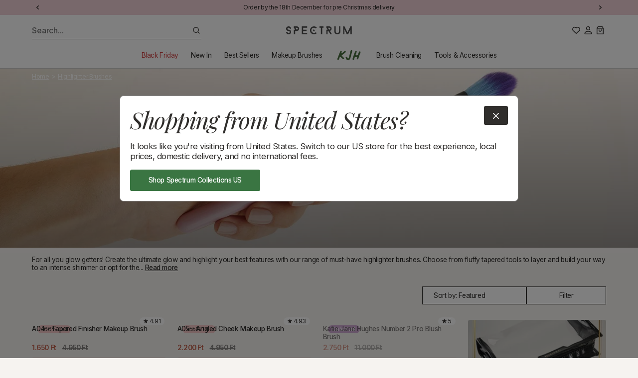

--- FILE ---
content_type: text/html; charset=utf-8
request_url: https://www.spectrumcollections.com/en-hu/collections/highlighter-1
body_size: 90366
content:
  









































        
			
            
            
            

            
                
            
            
        
		
        
		































    





<script style="display: none" id="bss-lock-rules" type="application/json">
	
    
        {
            "rules": [{"id":5698,"targetType":1},{"id":5692,"targetType":2}],
            "bss_opened_lock_ids": [],
            "bss_lock_ids": []
        }

</script>
                                         













               

<!doctype html>
<html class="no-js" lang="en">
<head><link href="//www.spectrumcollections.com/cdn/shop/t/360/assets/bss-lock-settings.css?v=73278148360414654431764848309" rel="stylesheet" type="text/css" media="all" /><link href="//www.spectrumcollections.com/cdn/shop/t/360/assets/tiny.content.min.css?74571" rel="stylesheet" type="text/css" media="all" /><link href="//www.spectrumcollections.com/cdn/shop/t/360/assets/tiny.content.min.css?74571" rel="stylesheet" type="text/css" media="all" />

  
  <meta charset="utf-8">
  <meta http-equiv="X-UA-Compatible" content="IE=edge">
  <meta name="viewport" content="width=device-width,initial-scale=1">
  <meta name="theme-color" content="">

  
  <title>
	Highlighter Brushes | Spectrum Collections
</title>

  
  <link rel="preconnect" href="https://fonts.googleapis.com">
  <link rel="preconnect" href="https://fonts.gstatic.com" crossorigin>

  

  

  
  <script>
	  document.documentElement.className = document.documentElement.className.replace('no-js', 'js');
  </script>

  
  <link href="//www.spectrumcollections.com/cdn/shop/t/360/assets/constants.css?v=138435776199692130471746285013" rel="stylesheet" type="text/css" media="all" />
  <link href="//www.spectrumcollections.com/cdn/shop/t/360/assets/style.css?v=129025544312690215691746285019" rel="stylesheet" type="text/css" media="all" />
		
		

  
  <link rel="preconnect" href="https://cdn.shopify.com" crossorigin>

  
		<script src="//www.spectrumcollections.com/cdn/shop/t/360/assets/main.js?v=120815460633287800491746285011" defer></script>
		
		
		
		<script src="//www.spectrumcollections.com/cdn/shop/t/360/assets/predictive-search.js?v=116363228097594477121746285014" defer="defer"></script>
		<script src="//www.spectrumcollections.com/cdn/shop/t/360/assets/nice-select2.js?v=105819651910981798131746285012" defer="defer" onload="countrySwitcherSetup()"></script>
  

<!-- Google Tag Manager -->
<script defer>(function(w,d,s,l,i){w[l]=w[l]||[];w[l].push({'gtm.start':
            new Date().getTime(),event:'gtm.js'});var f=d.getElementsByTagName(s)[0],
        j=d.createElement(s),dl=l!='dataLayer'?'&l='+l:'';j.async=true;j.src=
        'https://www.googletagmanager.com/gtm.js?id='+i+dl;f.parentNode.insertBefore(j,f);
    })(window,document,'script','dataLayer','GTM-MZM3ZGP');</script>
<!-- End Google Tag Manager -->

<script defer>
    var glegem = window["glegem"] || function () { (window["glegem"].q = window["glegem"].q || []).push(arguments) };
    glegem("OnCheckoutStepLoaded", function (data) {
        switch (data.StepId) {
            case data.Steps.LOADED:
                break;
            case data.Steps.CONFIRMATION:
                if (data.IsSuccess){

                    var rm_trans = {
                        affiliateConfig: {ranMID: "44822", discountType: "item", includeStatus: "false"},
                        orderid : data.details.OrderReference,
                        currency: data.details.currency,
                        customerStatus: "",
                        conversionType: "Sale",
                        customerID: "",
                        discountCode: (data.details.discounts === undefined) ? "" :(data.details.discounts.filter(discount => discount.discountTypeId != 2)).length != 0 ? (data.details.discounts.filter(discount => discount.discountTypeId != 2)[0].couponCode) : "",
                        discountAmount: (data.details.discounts === undefined) ? "" : data.details.discounts.filter(discount => discount.discountTypeId != 2).reduce((sum,discount) => sum + discount.customerPriceInMerchantCurrency,0),

                        taxAmount: 0,
                        optionalData: {},    /*THIS IS OPTIONAL*/
                        lineitems : [],
                    }
                    var rakProducts = data.details.products;
                    for ( var i=0; i< rakProducts.length; i++){
                        rm_trans.lineitems.push({
                            quantity : rakProducts[i].quantity,
                            unitPrice : rakProducts[i].price,
                            unitPriceLessTax : rakProducts[i].price,
                            SKU: rakProducts[i].sku,
                            productName: rakProducts[i].name
                        });
                    };
                    /*Do not edit any information beneath this line*/
                    !function(a,b,c){
                        var d=a.rakutenDataLayerName||"DataLayer";a[d]=a[d]||{},a[d].events=a[d].events||{},a[d].events.SPIVersion="3.4.1",a[d].Sale=a[d].Sale||{},a[d].Sale.Basket=a[d].Sale.Basket||{},c.Ready=a[d].Sale.Basket.Ready&&a[d].Sale.Basket.Ready+1||1,a[d].Sale.Basket=c;
                        var e=function(a){for(var c,d=a+"=",e=b.cookie.split(";"),f=0;f<e.length;f++){for(c=e[f];" "==c.charAt(0);)c=c.substring(1,c.length);if(0==c.indexOf(d))return c.substring(d.length,c.length)}return""},f=function(a){var b=a||"",c={};if(a||(b=e("rmStore")),b){for(;b!==decodeURIComponent(b);)b=decodeURIComponent(b);for(var d=b.split("|"),f=0;f<d.length;f++)c[d[f].split(":")[0]]=d[f].split(":")[1]}return c},g={};g=f();var h=function(a,b,c,d){c=c||"",d=d||{};var e=g[a||""],f=d[b||""],h=d.ignoreCookie||!1;e=h?0:e;var i=e||f||c;return i=("string"!=typeof i||"false"!==i.toLowerCase())&&i,i},k=function(a,c,d,e,f){var g=b.createElement(a),h=-1<b.location.protocol.indexOf("s")?"https:":"http:";for(var i in c=c.replace("https:",h),g.src=c,e=e||{},"script"==a?e.type=e.type||"text/javascript":(e.style="display:none;","img"==a&&(e.alt="",e.height="1",e.width="1")),e)e.hasOwnProperty(i)&&g.setAttribute(i,e[i]);var j=b.getElementsByTagName(d);j=j.length?j[0]:b.getElementsByTagName("script")[0].parentElement,f&&(g.onload=f,g.onreadystatechange=function(){("complete"==this.readyState||"loaded"==this.readyState)&&f()}),j.appendChild(g)},l=function(a){var b=new Date,c=b.getUTCFullYear()+("0"+(b.getUTCMonth()+1)).slice(-2)+("0"+b.getUTCDate()).slice(-2)+("0"+b.getUTCHours()).slice(-2)+("0"+b.getUTCMinutes()).slice(-2);return"NoOID_"+(a?a+"_":"")+Math.round(1e5*Math.random())+"_"+c},m=function(){var b=a[d]&&a[d].Sale&&a[d].Sale.Basket?a[d].Sale.Basket:{},c=c||b.affiliateConfig||{},f=h("amid","ranMID","",c)||b.ranMID;if(!f)return!1;var g="undefined"==typeof c.allowCommission||"false"!==c.allowCommission;if(!g)return!1;if(!b.orderid&&!(b.lineitems&&b.lineitems.length))return!1;var m=h("adn","domain","track.linksynergy.com",c),o=h("atm","tagType","pixel",c),p=h("adr","discountType","order",c),q=h("acs","includeStatus","false",c),r=h("arto","removeOrderTax","false",c),s=h("artp","removeTaxFromProducts","false",c),t=h("artd","removeTaxFromDiscount","false",c),u=h("atr","taxRate",b.taxRate||0,c),v=h("ald","land",!1,{})||(c.land&&!0===c.land?e("ranLandDateTime"):c.land)||!1,w=h("atrv","tr",!1,{})||(c.tr&&!0===c.tr?e("ranSiteID"):c.tr)||!1,x=h("acv","centValues","true",c),y=h("ancc","nonCentCurrencies","JPY",c);u=Math.abs(+u);var z=(100+u)/100,A=b.orderid||l(f);A=encodeURIComponent(A);var B=b.currency||"";B=encodeURIComponent(B.toUpperCase());var C=!1;if(B&&y){y=(y+"").split(",");for(var D=0;D<y.length;D++)y[D]==B&&(C=!0)}var F=function(a){return C&&(a=Math.round(a)),x&&"false"!==x?(a*=100,a=Math.round(a)):a=Math.round(100*a)/100,a+""},G=b.taxAmount?Math.abs(+b.taxAmount):0,H=b.discountAmount?Math.abs(+b.discountAmount):0,I=b.discountAmountLessTax?Math.abs(+b.discountAmountLessTax):0;!I&&H&&t&&u&&(I=H/z),I=I||H;var J="ep";"mop"===o&&(J="eventnvppixel");var K=(b.customerStatus||"")+"",L="";K&&(q&&"EXISTING"==K.toUpperCase()||q&&"RETURNING"==K.toUpperCase())&&(L="R_");for(var M=[],N=0,O=0;O<(b.lineitems?b.lineitems.length:0);O++)if(b.lineitems[O]){var P=!1,Q=a.JSON?JSON.parse(JSON.stringify(b.lineitems[O])):b.lineitems[O],R=+Q.quantity||0,S=+Q.unitPrice||0,T=+Q.unitPriceLessTax,U=T||S||0;s&&u&&!T&&(U/=z);for(var V,W=R*U,X=0;X<M.length;X++)V=M[X],V.SKU===Q.SKU&&(P=!0,V.quantity+=R,V.totalValue+=W);P||(Q.quantity=R,Q.totalValue=W,M.push(Q)),N+=W}for(var Y="",Z="",$="",_="",aa={},O=0;O<M.length;O++){var Q=M[O],ba=encodeURIComponent(Q.SKU),ca=Q.totalValue,R=Q.quantity,da=encodeURIComponent(Q.productName)||"";"item"===p.toLowerCase()&&I&&(ca-=I*ca/N);var ea=Q.optionalData;for(var fa in ea)ea.hasOwnProperty(fa)&&(aa[fa]=aa[fa]||"",aa[fa]+=encodeURIComponent(ea[fa])+"|");Y+=L+ba+"|",Z+=R+"|",$+=F(ca)+"|",_+=L+da+"|"}Y=Y.slice(0,-1),Z=Z.slice(0,-1),$=$.slice(0,-1),_=_.slice(0,-1),I&&(I=F(I)),G&&(G=F(G)),I&&"order"===p.toLowerCase()&&(Y+="|"+L+"DISCOUNT",_+="|"+L+"DISCOUNT",Z+="|0",$+="|-"+I),r&&G&&(Y+="|"+L+"ORDERTAX",Z+="|0",$+="|-"+G,_+="|"+L+"ORDERTAX");var ga="https://"+m+"/"+J+"?mid="+f;ga+="&ord="+A,ga+=v?"&land="+v:"",ga+=w?"&tr="+w:"",ga+="&cur="+B,ga+="&skulist="+Y,ga+="&qlist="+Z,ga+="&amtlist="+$,ga+="&img=1",ga+="&spi="+a[d].events.SPIVersion,I&&"item"===p.toLowerCase()&&(ga+="&discount="+I);var ea=b.optionalData||{};for(var fa in b.discountCode&&(ea.coupon=b.discountCode),b.customerStatus&&(ea.custstatus=b.customerStatus),b.customerID&&(ea.custid=b.customerID),I&&(ea.disamt=I),ea)ea.hasOwnProperty(fa)&&(ga+="&"+encodeURIComponent(fa)+"="+encodeURIComponent(ea[fa]));for(var fa in aa)aa.hasOwnProperty(fa)&&(ga+="&"+encodeURIComponent(fa)+"list="+aa[fa].slice(0,-1),I&&"order"===p.toLowerCase()&&(ga+="|"),G&&r&&(ga+="|"));ga+="&namelist="+_;if(8000<ga.length){for(var ha=8000;0<ha;)if("&"==ga.charAt(ha)){ga=ga.slice(0,ha);break}else ha--;ga+="&trunc=true"}k("img",ga,"body")},n=function(){var b=a[d]&&a[d].Sale&&a[d].Sale.Basket?a[d].Sale.Basket:{},c=c||b.displayConfig||{},e=h("dmid","rdMID","",c);if(!e)return!1;if(!b.orderid&&!b.conversionType)return!1;var f=h("dtm","tagType","js",c),g=h("ddn","domain","tags.rd.linksynergy.com",c),j=h("dis","includeStatus","false",c),m=h("dcomm","allowCommission","notset",c),n=h("duup","useUnitPrice","false",c),o=h("drtp","removeTaxFromProducts","false",c),p=h("drtd","removeTaxFromDiscount","false",c),q=h("dtr","taxRate",b.taxRate||0,c),r="";"true"===m||!0===m||"1"===m||1===m?r="1":("false"===m||!1===m||"0"===m||0===m)&&(r="0"),f="js"===f||"if"===f||"img"===f?f:"js";var s="script";"if"===f?s="iframe":"img"===f&&(s="img"),("true"===n||!0===n||"1"===n||1===n)&&(n=!0);var t=(b.customerStatus||"")+"",u="";t&&j&&("EXISTING"==t.toUpperCase()||"RETURNING"==t.toUpperCase())&&(u="R_");var v=b.orderid;v||(v=l((b.conversionType+"").toLowerCase()+"_"+e)),v=encodeURIComponent(u+v);var w=encodeURIComponent(b.currency||""),x=0,y="";q=Math.abs(+q);var z=(100+q)/100,A=b.discountAmount?Math.abs(+b.discountAmount):0,B=b.discountAmountLessTax?Math.abs(+b.discountAmountLessTax):0;!B&&A&&p&&q&&(B=A/z),B=B||A,B=isNaN(B)?0:B;for(var C=0;C<(b.lineitems?b.lineitems.length:0);C++)if(b.lineitems[C]){var D=+b.lineitems[C].quantity,E=+b.lineitems[C].unitPriceLessTax*D;(!E||n)&&(o&&q?E=+b.lineitems[C].unitPrice/z*D:E=+b.lineitems[C].unitPrice*D),E=isNaN(E)?0:E,x+=E,y+=encodeURIComponent(b.lineitems[C].SKU)+","}x=Math.round(100*(x-B))/100,y=y.slice(0,-1);var F="https://"+g+"/"+f+"/"+e;F+="/?pt="+"conv",F+="&orderNumber="+v,F+="&spi="+a[d].events.SPIVersion,x&&(F+="&price="+x),w&&(F+="&cur="+w),r&&(F+="&tvalid="+r),y&&(F+="&prodID="+y),k(s,F,"body")},o=function(){var b=a[d]&&a[d].Sale&&a[d].Sale.Basket?a[d].Sale.Basket:{},c=b.searchConfig||{},e=1024,f=encodeURIComponent("...TRUNCATED"),g=h("smid","rsMID","",c);if(!g)return!1;var j=h("said","accountID","113",c),m=h("sclid","clickID","",c),n=encodeURIComponent(h("sct","conversionType",b.conversionType&&"sale"!==(b.conversionType+"").toLowerCase()?b.conversionType:"conv",c));k("script","https://services.xg4ken.com/js/kenshoo.js?cid="+g,"body",null,function(){var a={};if(a.conversionType=n,a.revenue=0,a.currency=encodeURIComponent(b.currency||"USD"),a.orderId=encodeURIComponent(b.orderid||l(n)),a.promoCode=encodeURIComponent(b.discountCode||""),m&&(a.ken_gclid=encodeURIComponent(m)),a.discountAmount=+(b.discountAmount||0),a.discountAmount=isNaN(a.discountAmount)?0:Math.abs(a.discountAmount),a.customerStatus=encodeURIComponent(b.customerStatus||""),a.productIDList="",a.productNameList="",b.lineitems&&b.lineitems.length){for(var c=0;c<b.lineitems.length;c++)b.lineitems[c]&&(a.revenue+=+(b.lineitems[c].unitPrice||0)*+b.lineitems[c].quantity,a.productIDList+=(b.lineitems[c].SKU||"NA")+",",a.productNameList+=(b.lineitems[c].productName||"NA")+",");a.revenue=Math.round(100*(a.revenue-a.discountAmount))/100,a.productIDList=encodeURIComponent(a.productIDList.slice(0,-1)),a.productNameList=encodeURIComponent(a.productNameList.slice(0,-1)),a.productIDList.length>e&&(a.productIDList=a.productIDList.substring(0,e-f.length)+f),a.productNameList.length>e&&(a.productNameList=a.productNameList.substring(0,e-f.length)+f)}kenshoo.trackConversion(j,g,a)})};a[d].SPI={readRMCookie:e,processRMStoreCookie:f,readRMStoreValue:h,sRAN:m,sDisplay:n,sSearch:o,addElement:k,rmStore:g},m(),n(),o()
                    }(window,document,rm_trans);

                    <!-- END of Rakuten Marketing Conversion Tag -->
                }
                break;
        }
    });
</script>

<!-- Hotjar Tracking Code for www.spectrumcollections.com -->
<script defer>
    (function(h,o,t,j,a,r){ h.hj=h.hj||function(){(h.hj.q=h.hj.q||[]).push(arguments)}; h._hjSettings={hjid:2001040,hjsv:6}; a=o.getElementsByTagName('head')[0]; r=o.createElement('script');r.async=1; r.src=t+h._hjSettings.hjid+j+h._hjSettings.hjsv; a.appendChild(r); })(window,document,'https://static.hotjar.com/c/hotjar-','.js?sv=');
</script>
<!-- Hotjar Tracking Code END -->


<link rel="stylesheet" type="text/css" href="https://crossborder-integration.global-e.com/resources/css/60000211/HU"/>
<script defer>
    GLBE_PARAMS = {
        appUrl: "https://crossborder-integration.global-e.com/",
        pixelUrl: "https://utils.global-e.com",
        pixelEnabled: true,
        geAppUrl: "https://web.global-e.com/",
        env: "Production",
        geCDNUrl: "https://web.global-e.com/",
        apiUrl: "https://api.global-e.com/",
        emi: "daeroi",
        mid: "60000211",
        hiddenElements: ".ge-hide,.afterpay-paragraph,form[action='https://payments.amazon.com/checkout/signin']",
        countryCode: "HU",
        countryName: "Hungary",
        currencyCode: "HUF",
        currencyName: "Hungarian Forint",
        locale: "en",
        operatedCountries: ["AD","AE","AG","AI","AL","AM","AO","AR","AT","AU","AW","AZ","BA","BB","BD","BE","BF","BG","BH","BI","BJ","BL","BM","BN","BO","BR","BS","BT","BW","BZ","CA","CG","CH","CI","CK","CL","CM","CN","CO","CR","CV","CW","CY","CZ","DE","DJ","DK","DM","DO","DZ","EC","EE","EG","ES","ET","FI","FJ","FK","FO","FR","GA","GD","GE","GF","GG","GH","GI","GL","GM","GN","GP","GQ","GR","GT","GW","GY","HK","HN","HR","HT","HU","ID","IE","IL","IM","IN","IS","IT","JE","JM","JO","JP","KE","KG","KH","KI","KM","KN","KR","KW","KY","KZ","LA","LB","LC","LI","LK","LR","LS","LT","LU","LV","MA","MC","MD","ME","MF","MG","MK","MN","MO","MQ","MR","MS","MT","MU","MV","MW","MX","MY","MZ","NA","NC","NG","NI","NL","NO","NP","NR","NU","NZ","OM","PA","PE","PF","PG","PH","PK","PL","PT","PY","QA","RE","RO","RS","RW","SA","SB","SC","SE","SG","SH","SI","SK","SL","SM","SN","SR","ST","SV","SX","SZ","TC","TD","TG","TH","TL","TM","TN","TO","TR","TT","TV","TW","TZ","UG","US","UY","UZ","VA","VC","VE","VG","VN","VU","WF","WS","YT","ZA","ZM","ZW"],
        allowedCountries: [{ code: 'AF', name: 'Afghanistan' }, { code: 'AL', name: 'Albania' }, { code: 'DZ', name: 'Algeria' }, { code: 'AD', name: 'Andorra' }, { code: 'AO', name: 'Angola' }, { code: 'AI', name: 'Anguilla' }, { code: 'AG', name: 'Antigua &amp; Barbuda' }, { code: 'AR', name: 'Argentina' }, { code: 'AM', name: 'Armenia' }, { code: 'AW', name: 'Aruba' }, { code: 'AC', name: 'Ascension Island' }, { code: 'AU', name: 'Australia' }, { code: 'AT', name: 'Austria' }, { code: 'AZ', name: 'Azerbaijan' }, { code: 'BS', name: 'Bahamas' }, { code: 'BH', name: 'Bahrain' }, { code: 'BD', name: 'Bangladesh' }, { code: 'BB', name: 'Barbados' }, { code: 'BE', name: 'Belgium' }, { code: 'BZ', name: 'Belize' }, { code: 'BJ', name: 'Benin' }, { code: 'BM', name: 'Bermuda' }, { code: 'BT', name: 'Bhutan' }, { code: 'BO', name: 'Bolivia' }, { code: 'BA', name: 'Bosnia &amp; Herzegovina' }, { code: 'BW', name: 'Botswana' }, { code: 'BR', name: 'Brazil' }, { code: 'IO', name: 'British Indian Ocean Territory' }, { code: 'VG', name: 'British Virgin Islands' }, { code: 'BN', name: 'Brunei' }, { code: 'BG', name: 'Bulgaria' }, { code: 'BF', name: 'Burkina Faso' }, { code: 'BI', name: 'Burundi' }, { code: 'KH', name: 'Cambodia' }, { code: 'CM', name: 'Cameroon' }, { code: 'CA', name: 'Canada' }, { code: 'CV', name: 'Cape Verde' }, { code: 'BQ', name: 'Caribbean Netherlands' }, { code: 'KY', name: 'Cayman Islands' }, { code: 'CF', name: 'Central African Republic' }, { code: 'TD', name: 'Chad' }, { code: 'CL', name: 'Chile' }, { code: 'CN', name: 'China' }, { code: 'CX', name: 'Christmas Island' }, { code: 'CC', name: 'Cocos (Keeling) Islands' }, { code: 'CO', name: 'Colombia' }, { code: 'KM', name: 'Comoros' }, { code: 'CG', name: 'Congo - Brazzaville' }, { code: 'CD', name: 'Congo - Kinshasa' }, { code: 'CK', name: 'Cook Islands' }, { code: 'CR', name: 'Costa Rica' }, { code: 'CI', name: 'Côte d’Ivoire' }, { code: 'HR', name: 'Croatia' }, { code: 'CW', name: 'Curaçao' }, { code: 'CY', name: 'Cyprus' }, { code: 'CZ', name: 'Czechia' }, { code: 'DK', name: 'Denmark' }, { code: 'DJ', name: 'Djibouti' }, { code: 'DM', name: 'Dominica' }, { code: 'DO', name: 'Dominican Republic' }, { code: 'EC', name: 'Ecuador' }, { code: 'EG', name: 'Egypt' }, { code: 'SV', name: 'El Salvador' }, { code: 'GQ', name: 'Equatorial Guinea' }, { code: 'ER', name: 'Eritrea' }, { code: 'EE', name: 'Estonia' }, { code: 'SZ', name: 'Eswatini' }, { code: 'ET', name: 'Ethiopia' }, { code: 'FK', name: 'Falkland Islands' }, { code: 'FO', name: 'Faroe Islands' }, { code: 'FJ', name: 'Fiji' }, { code: 'FI', name: 'Finland' }, { code: 'FR', name: 'France' }, { code: 'GF', name: 'French Guiana' }, { code: 'PF', name: 'French Polynesia' }, { code: 'TF', name: 'French Southern Territories' }, { code: 'GA', name: 'Gabon' }, { code: 'GM', name: 'Gambia' }, { code: 'GE', name: 'Georgia' }, { code: 'DE', name: 'Germany' }, { code: 'GH', name: 'Ghana' }, { code: 'GI', name: 'Gibraltar' }, { code: 'GR', name: 'Greece' }, { code: 'GL', name: 'Greenland' }, { code: 'GD', name: 'Grenada' }, { code: 'GP', name: 'Guadeloupe' }, { code: 'GT', name: 'Guatemala' }, { code: 'GG', name: 'Guernsey' }, { code: 'GN', name: 'Guinea' }, { code: 'GW', name: 'Guinea-Bissau' }, { code: 'GY', name: 'Guyana' }, { code: 'HT', name: 'Haiti' }, { code: 'HN', name: 'Honduras' }, { code: 'HK', name: 'Hong Kong SAR' }, { code: 'HU', name: 'Hungary' }, { code: 'IS', name: 'Iceland' }, { code: 'IN', name: 'India' }, { code: 'ID', name: 'Indonesia' }, { code: 'IQ', name: 'Iraq' }, { code: 'IE', name: 'Ireland' }, { code: 'IM', name: 'Isle of Man' }, { code: 'IL', name: 'Israel' }, { code: 'IT', name: 'Italy' }, { code: 'JM', name: 'Jamaica' }, { code: 'JP', name: 'Japan' }, { code: 'JE', name: 'Jersey' }, { code: 'JO', name: 'Jordan' }, { code: 'KZ', name: 'Kazakhstan' }, { code: 'KE', name: 'Kenya' }, { code: 'KI', name: 'Kiribati' }, { code: 'XK', name: 'Kosovo' }, { code: 'KW', name: 'Kuwait' }, { code: 'KG', name: 'Kyrgyzstan' }, { code: 'LA', name: 'Laos' }, { code: 'LV', name: 'Latvia' }, { code: 'LB', name: 'Lebanon' }, { code: 'LS', name: 'Lesotho' }, { code: 'LR', name: 'Liberia' }, { code: 'LY', name: 'Libya' }, { code: 'LI', name: 'Liechtenstein' }, { code: 'LT', name: 'Lithuania' }, { code: 'LU', name: 'Luxembourg' }, { code: 'MO', name: 'Macao SAR' }, { code: 'MG', name: 'Madagascar' }, { code: 'MW', name: 'Malawi' }, { code: 'MY', name: 'Malaysia' }, { code: 'MV', name: 'Maldives' }, { code: 'ML', name: 'Mali' }, { code: 'MT', name: 'Malta' }, { code: 'MQ', name: 'Martinique' }, { code: 'MR', name: 'Mauritania' }, { code: 'MU', name: 'Mauritius' }, { code: 'YT', name: 'Mayotte' }, { code: 'MX', name: 'Mexico' }, { code: 'MD', name: 'Moldova' }, { code: 'MC', name: 'Monaco' }, { code: 'MN', name: 'Mongolia' }, { code: 'ME', name: 'Montenegro' }, { code: 'MS', name: 'Montserrat' }, { code: 'MA', name: 'Morocco' }, { code: 'MZ', name: 'Mozambique' }, { code: 'MM', name: 'Myanmar (Burma)' }, { code: 'NA', name: 'Namibia' }, { code: 'NR', name: 'Nauru' }, { code: 'NP', name: 'Nepal' }, { code: 'NL', name: 'Netherlands' }, { code: 'NC', name: 'New Caledonia' }, { code: 'NZ', name: 'New Zealand' }, { code: 'NI', name: 'Nicaragua' }, { code: 'NE', name: 'Niger' }, { code: 'NG', name: 'Nigeria' }, { code: 'NU', name: 'Niue' }, { code: 'NF', name: 'Norfolk Island' }, { code: 'MK', name: 'North Macedonia' }, { code: 'NO', name: 'Norway' }, { code: 'OM', name: 'Oman' }, { code: 'PK', name: 'Pakistan' }, { code: 'PS', name: 'Palestinian Territories' }, { code: 'PA', name: 'Panama' }, { code: 'PG', name: 'Papua New Guinea' }, { code: 'PY', name: 'Paraguay' }, { code: 'PE', name: 'Peru' }, { code: 'PH', name: 'Philippines' }, { code: 'PN', name: 'Pitcairn Islands' }, { code: 'PL', name: 'Poland' }, { code: 'PT', name: 'Portugal' }, { code: 'QA', name: 'Qatar' }, { code: 'RE', name: 'Réunion' }, { code: 'RO', name: 'Romania' }, { code: 'RU', name: 'Russia' }, { code: 'RW', name: 'Rwanda' }, { code: 'WS', name: 'Samoa' }, { code: 'SM', name: 'San Marino' }, { code: 'ST', name: 'São Tomé &amp; Príncipe' }, { code: 'SA', name: 'Saudi Arabia' }, { code: 'SN', name: 'Senegal' }, { code: 'RS', name: 'Serbia' }, { code: 'SC', name: 'Seychelles' }, { code: 'SL', name: 'Sierra Leone' }, { code: 'SG', name: 'Singapore' }, { code: 'SX', name: 'Sint Maarten' }, { code: 'SK', name: 'Slovakia' }, { code: 'SI', name: 'Slovenia' }, { code: 'SB', name: 'Solomon Islands' }, { code: 'SO', name: 'Somalia' }, { code: 'ZA', name: 'South Africa' }, { code: 'GS', name: 'South Georgia &amp; South Sandwich Islands' }, { code: 'KR', name: 'South Korea' }, { code: 'SS', name: 'South Sudan' }, { code: 'ES', name: 'Spain' }, { code: 'LK', name: 'Sri Lanka' }, { code: 'BL', name: 'St. Barthélemy' }, { code: 'SH', name: 'St. Helena' }, { code: 'KN', name: 'St. Kitts &amp; Nevis' }, { code: 'LC', name: 'St. Lucia' }, { code: 'MF', name: 'St. Martin' }, { code: 'PM', name: 'St. Pierre &amp; Miquelon' }, { code: 'VC', name: 'St. Vincent &amp; Grenadines' }, { code: 'SR', name: 'Suriname' }, { code: 'SE', name: 'Sweden' }, { code: 'CH', name: 'Switzerland' }, { code: 'TW', name: 'Taiwan' }, { code: 'TJ', name: 'Tajikistan' }, { code: 'TZ', name: 'Tanzania' }, { code: 'TH', name: 'Thailand' }, { code: 'TL', name: 'Timor-Leste' }, { code: 'TG', name: 'Togo' }, { code: 'TK', name: 'Tokelau' }, { code: 'TO', name: 'Tonga' }, { code: 'TT', name: 'Trinidad &amp; Tobago' }, { code: 'TA', name: 'Tristan da Cunha' }, { code: 'TN', name: 'Tunisia' }, { code: 'TM', name: 'Turkmenistan' }, { code: 'TC', name: 'Turks &amp; Caicos Islands' }, { code: 'TV', name: 'Tuvalu' }, { code: 'UM', name: 'U.S. Outlying Islands' }, { code: 'UG', name: 'Uganda' }, { code: 'UA', name: 'Ukraine' }, { code: 'AE', name: 'United Arab Emirates' }, { code: 'GB', name: 'United Kingdom' }, { code: 'US', name: 'United States' }, { code: 'UY', name: 'Uruguay' }, { code: 'UZ', name: 'Uzbekistan' }, { code: 'VU', name: 'Vanuatu' }, { code: 'VA', name: 'Vatican City' }, { code: 'VE', name: 'Venezuela' }, { code: 'VN', name: 'Vietnam' }, { code: 'WF', name: 'Wallis &amp; Futuna' }, { code: 'EH', name: 'Western Sahara' }, { code: 'YE', name: 'Yemen' }, { code: 'ZM', name: 'Zambia' }, { code: 'ZW', name: 'Zimbabwe' }, ],
        c1Enabled:"False",
        siteId: "7ce243a1e1a2",
        isTokenEnabled: "true",
    };
</script>

<script defer>window.KlarnaThemeGlobals={};</script>



  

  
		
		
				<link rel="canonical" href="https://www.spectrumcollections.com/en-hu/collections/highlighter-1">
		
<link rel="icon" type="image/png" href="//www.spectrumcollections.com/cdn/shop/files/Large_Footer_logo_in_circle.png?crop=center&height=32&v=1614309465&width=32"><link href="https://fonts.googleapis.com/css2?family=Inter:wght@400;500;600&family=Playfair+Display:ital@1&display=swap" rel="stylesheet">

  
	  <meta name="description" content="Delicately apply powder highlighter with the feather-soft bristles of our highlighter brushes and create a subtle shimmer. They’re vegan and cruelty free!">
  

  

<meta property="og:site_name" content="Spectrum Collections">
<meta property="og:url" content="https://www.spectrumcollections.com/en-hu/collections/highlighter-1">
<meta property="og:title" content="Highlighter Brushes | Spectrum Collections">
<meta property="og:type" content="website">
<meta property="og:description" content="Delicately apply powder highlighter with the feather-soft bristles of our highlighter brushes and create a subtle shimmer. They’re vegan and cruelty free!"><meta property="og:image" content="http://www.spectrumcollections.com/cdn/shop/collections/highlighter_header_61dc9de3-4bf8-4c47-96a5-138519088239.jpg?v=1592394518">
	<meta property="og:image:secure_url" content="https://www.spectrumcollections.com/cdn/shop/collections/highlighter_header_61dc9de3-4bf8-4c47-96a5-138519088239.jpg?v=1592394518">
	<meta property="og:image:width" content="1616">
	<meta property="og:image:height" content="718"><meta name="twitter:card" content="summary_large_image">
<meta name="twitter:title" content="Highlighter Brushes | Spectrum Collections">
<meta name="twitter:description" content="Delicately apply powder highlighter with the feather-soft bristles of our highlighter brushes and create a subtle shimmer. They’re vegan and cruelty free!">


  
	<script type="application/ld+json">
		{
			"@context": "https://schema.org",
			"@type": "BreadcrumbList",
			"itemListElement":
			[
				{
					"@type": "ListItem",
					"position": 1,
					"item":
						{
							"@id": "https://www.spectrumcollections.com/",
							"name": "Home"
						}
				},
				{
					"@type": "ListItem",
					"position": 2,
					"item":
						{
							"@id": "https://www.spectrumcollections.com/en-hu/collections/highlighter-1",
							"name": "Highlighter Brushes"
						}
				}
			]
		}
	</script>



  
  
  	<script>window.performance && window.performance.mark && window.performance.mark('shopify.content_for_header.start');</script><meta name="google-site-verification" content="POtN9HyKo5wNx5K8yihdIqcF_zSLHR8SN0kmm-AMFPA">
<meta id="shopify-digital-wallet" name="shopify-digital-wallet" content="/3734889/digital_wallets/dialog">
<meta name="shopify-checkout-api-token" content="14ccfc1645e392c4722f12a85bb84440">
<meta id="in-context-paypal-metadata" data-shop-id="3734889" data-venmo-supported="false" data-environment="production" data-locale="en_US" data-paypal-v4="true" data-currency="HUF">
<link rel="alternate" type="application/atom+xml" title="Feed" href="/en-hu/collections/highlighter-1.atom" />
<link rel="alternate" hreflang="x-default" href="https://www.spectrumcollections.com/collections/highlighter-1">
<link rel="alternate" hreflang="en-UA" href="https://www.spectrumcollections.com/en-ua/collections/highlighter-1">
<link rel="alternate" hreflang="en-AW" href="https://www.spectrumcollections.com/en-aw/collections/highlighter-1">
<link rel="alternate" hreflang="en-BG" href="https://www.spectrumcollections.com/en-bg/collections/highlighter-1">
<link rel="alternate" hreflang="en-CM" href="https://www.spectrumcollections.com/en-cm/collections/highlighter-1">
<link rel="alternate" hreflang="en-DE" href="https://www.spectrumcollections.com/en-de/collections/highlighter-1">
<link rel="alternate" hreflang="en-SB" href="https://www.spectrumcollections.com/en-sb/collections/highlighter-1">
<link rel="alternate" hreflang="en-SZ" href="https://www.spectrumcollections.com/en-sz/collections/highlighter-1">
<link rel="alternate" hreflang="en-UZ" href="https://www.spectrumcollections.com/en-uz/collections/highlighter-1">
<link rel="alternate" hreflang="en-NZ" href="https://www.spectrumcollections.com/en-nz/collections/highlighter-1">
<link rel="alternate" hreflang="en-LT" href="https://www.spectrumcollections.com/en-lt/collections/highlighter-1">
<link rel="alternate" hreflang="en-SE" href="https://www.spectrumcollections.com/en-se/collections/highlighter-1">
<link rel="alternate" hreflang="en-PH" href="https://www.spectrumcollections.com/en-ph/collections/highlighter-1">
<link rel="alternate" hreflang="en-MO" href="https://www.spectrumcollections.com/en-mo/collections/highlighter-1">
<link rel="alternate" hreflang="en-MU" href="https://www.spectrumcollections.com/en-mu/collections/highlighter-1">
<link rel="alternate" hreflang="en-VE" href="https://www.spectrumcollections.com/en-ve/collections/highlighter-1">
<link rel="alternate" hreflang="en-PE" href="https://www.spectrumcollections.com/en-pe/collections/highlighter-1">
<link rel="alternate" hreflang="en-ES" href="https://www.spectrumcollections.com/en-es/collections/highlighter-1">
<link rel="alternate" hreflang="en-LB" href="https://www.spectrumcollections.com/en-lb/collections/highlighter-1">
<link rel="alternate" hreflang="en-BJ" href="https://www.spectrumcollections.com/en-bj/collections/highlighter-1">
<link rel="alternate" hreflang="en-GP" href="https://www.spectrumcollections.com/en-gp/collections/highlighter-1">
<link rel="alternate" hreflang="en-EG" href="https://www.spectrumcollections.com/en-eg/collections/highlighter-1">
<link rel="alternate" hreflang="en-AI" href="https://www.spectrumcollections.com/en-ai/collections/highlighter-1">
<link rel="alternate" hreflang="en-CI" href="https://www.spectrumcollections.com/en-ci/collections/highlighter-1">
<link rel="alternate" hreflang="en-CR" href="https://www.spectrumcollections.com/en-cr/collections/highlighter-1">
<link rel="alternate" hreflang="en-MR" href="https://www.spectrumcollections.com/en-mr/collections/highlighter-1">
<link rel="alternate" hreflang="en-VN" href="https://www.spectrumcollections.com/en-vn/collections/highlighter-1">
<link rel="alternate" hreflang="en-GW" href="https://www.spectrumcollections.com/en-gw/collections/highlighter-1">
<link rel="alternate" hreflang="en-KG" href="https://www.spectrumcollections.com/en-kg/collections/highlighter-1">
<link rel="alternate" hreflang="en-MD" href="https://www.spectrumcollections.com/en-md/collections/highlighter-1">
<link rel="alternate" hreflang="en-BO" href="https://www.spectrumcollections.com/en-bo/collections/highlighter-1">
<link rel="alternate" hreflang="en-LK" href="https://www.spectrumcollections.com/en-lk/collections/highlighter-1">
<link rel="alternate" hreflang="en-SL" href="https://www.spectrumcollections.com/en-sl/collections/highlighter-1">
<link rel="alternate" hreflang="en-NA" href="https://www.spectrumcollections.com/en-na/collections/highlighter-1">
<link rel="alternate" hreflang="en-ZA" href="https://www.spectrumcollections.com/en-za/collections/highlighter-1">
<link rel="alternate" hreflang="en-KM" href="https://www.spectrumcollections.com/en-km/collections/highlighter-1">
<link rel="alternate" hreflang="en-SX" href="https://www.spectrumcollections.com/en-sx/collections/highlighter-1">
<link rel="alternate" hreflang="en-GE" href="https://www.spectrumcollections.com/en-ge/collections/highlighter-1">
<link rel="alternate" hreflang="en-TN" href="https://www.spectrumcollections.com/en-tn/collections/highlighter-1">
<link rel="alternate" hreflang="en-BT" href="https://www.spectrumcollections.com/en-bt/collections/highlighter-1">
<link rel="alternate" hreflang="en-MX" href="https://www.spectrumcollections.com/en-mx/collections/highlighter-1">
<link rel="alternate" hreflang="en-JO" href="https://www.spectrumcollections.com/en-jo/collections/highlighter-1">
<link rel="alternate" hreflang="en-WS" href="https://www.spectrumcollections.com/en-ws/collections/highlighter-1">
<link rel="alternate" hreflang="en-HT" href="https://www.spectrumcollections.com/en-ht/collections/highlighter-1">
<link rel="alternate" hreflang="en-SI" href="https://www.spectrumcollections.com/en-si/collections/highlighter-1">
<link rel="alternate" hreflang="en-NR" href="https://www.spectrumcollections.com/en-nr/collections/highlighter-1">
<link rel="alternate" hreflang="en-PY" href="https://www.spectrumcollections.com/en-py/collections/highlighter-1">
<link rel="alternate" hreflang="en-BE" href="https://www.spectrumcollections.com/en-be/collections/highlighter-1">
<link rel="alternate" hreflang="en-KR" href="https://www.spectrumcollections.com/en-kr/collections/highlighter-1">
<link rel="alternate" hreflang="en-MZ" href="https://www.spectrumcollections.com/en-mz/collections/highlighter-1">
<link rel="alternate" hreflang="en-DM" href="https://www.spectrumcollections.com/en-dm/collections/highlighter-1">
<link rel="alternate" hreflang="en-GH" href="https://www.spectrumcollections.com/en-gh/collections/highlighter-1">
<link rel="alternate" hreflang="en-IE" href="https://www.spectrumcollections.com/en-ie/collections/highlighter-1">
<link rel="alternate" hreflang="en-SV" href="https://www.spectrumcollections.com/en-sv/collections/highlighter-1">
<link rel="alternate" hreflang="en-CK" href="https://www.spectrumcollections.com/en-ck/collections/highlighter-1">
<link rel="alternate" hreflang="en-NL" href="https://www.spectrumcollections.com/en-nl/collections/highlighter-1">
<link rel="alternate" hreflang="en-TC" href="https://www.spectrumcollections.com/en-tc/collections/highlighter-1">
<link rel="alternate" hreflang="en-BA" href="https://www.spectrumcollections.com/en-ba/collections/highlighter-1">
<link rel="alternate" hreflang="en-TW" href="https://www.spectrumcollections.com/en-tw/collections/highlighter-1">
<link rel="alternate" hreflang="en-KZ" href="https://www.spectrumcollections.com/en-kz/collections/highlighter-1">
<link rel="alternate" hreflang="en-GM" href="https://www.spectrumcollections.com/en-gm/collections/highlighter-1">
<link rel="alternate" hreflang="en-UG" href="https://www.spectrumcollections.com/en-ug/collections/highlighter-1">
<link rel="alternate" hreflang="en-EC" href="https://www.spectrumcollections.com/en-ec/collections/highlighter-1">
<link rel="alternate" hreflang="en-CG" href="https://www.spectrumcollections.com/en-cg/collections/highlighter-1">
<link rel="alternate" hreflang="en-IN" href="https://www.spectrumcollections.com/en-in/collections/highlighter-1">
<link rel="alternate" hreflang="en-FI" href="https://www.spectrumcollections.com/en-fi/collections/highlighter-1">
<link rel="alternate" hreflang="en-CH" href="https://www.spectrumcollections.com/en-ch/collections/highlighter-1">
<link rel="alternate" hreflang="en-TG" href="https://www.spectrumcollections.com/en-tg/collections/highlighter-1">
<link rel="alternate" hreflang="en-VG" href="https://www.spectrumcollections.com/en-vg/collections/highlighter-1">
<link rel="alternate" hreflang="en-JP" href="https://www.spectrumcollections.com/en-jp/collections/highlighter-1">
<link rel="alternate" hreflang="en-ET" href="https://www.spectrumcollections.com/en-et/collections/highlighter-1">
<link rel="alternate" hreflang="en-BM" href="https://www.spectrumcollections.com/en-bm/collections/highlighter-1">
<link rel="alternate" hreflang="en-PF" href="https://www.spectrumcollections.com/en-pf/collections/highlighter-1">
<link rel="alternate" hreflang="en-MY" href="https://www.spectrumcollections.com/en-my/collections/highlighter-1">
<link rel="alternate" hreflang="en-LR" href="https://www.spectrumcollections.com/en-lr/collections/highlighter-1">
<link rel="alternate" hreflang="en-GQ" href="https://www.spectrumcollections.com/en-gq/collections/highlighter-1">
<link rel="alternate" hreflang="en-AL" href="https://www.spectrumcollections.com/en-al/collections/highlighter-1">
<link rel="alternate" hreflang="en-SC" href="https://www.spectrumcollections.com/en-sc/collections/highlighter-1">
<link rel="alternate" hreflang="en-MS" href="https://www.spectrumcollections.com/en-ms/collections/highlighter-1">
<link rel="alternate" hreflang="en-BH" href="https://www.spectrumcollections.com/en-bh/collections/highlighter-1">
<link rel="alternate" hreflang="en-CN" href="https://www.spectrumcollections.com/en-cn/collections/highlighter-1">
<link rel="alternate" hreflang="en-FJ" href="https://www.spectrumcollections.com/en-fj/collections/highlighter-1">
<link rel="alternate" hreflang="en-VU" href="https://www.spectrumcollections.com/en-vu/collections/highlighter-1">
<link rel="alternate" hreflang="en-GY" href="https://www.spectrumcollections.com/en-gy/collections/highlighter-1">
<link rel="alternate" hreflang="en-VA" href="https://www.spectrumcollections.com/en-va/collections/highlighter-1">
<link rel="alternate" hreflang="en-BR" href="https://www.spectrumcollections.com/en-br/collections/highlighter-1">
<link rel="alternate" hreflang="en-OM" href="https://www.spectrumcollections.com/en-om/collections/highlighter-1">
<link rel="alternate" hreflang="en-PK" href="https://www.spectrumcollections.com/en-pk/collections/highlighter-1">
<link rel="alternate" hreflang="en-MV" href="https://www.spectrumcollections.com/en-mv/collections/highlighter-1">
<link rel="alternate" hreflang="en-JE" href="https://www.spectrumcollections.com/en-je/collections/highlighter-1">
<link rel="alternate" hreflang="en-AO" href="https://www.spectrumcollections.com/en-ao/collections/highlighter-1">
<link rel="alternate" hreflang="en-LU" href="https://www.spectrumcollections.com/en-lu/collections/highlighter-1">
<link rel="alternate" hreflang="en-SG" href="https://www.spectrumcollections.com/en-sg/collections/highlighter-1">
<link rel="alternate" hreflang="en-IL" href="https://www.spectrumcollections.com/en-il/collections/highlighter-1">
<link rel="alternate" hreflang="en-RW" href="https://www.spectrumcollections.com/en-rw/collections/highlighter-1">
<link rel="alternate" hreflang="en-HN" href="https://www.spectrumcollections.com/en-hn/collections/highlighter-1">
<link rel="alternate" hreflang="en-MK" href="https://www.spectrumcollections.com/en-mk/collections/highlighter-1">
<link rel="alternate" hreflang="en-TO" href="https://www.spectrumcollections.com/en-to/collections/highlighter-1">
<link rel="alternate" hreflang="en-GF" href="https://www.spectrumcollections.com/en-gf/collections/highlighter-1">
<link rel="alternate" hreflang="en-FO" href="https://www.spectrumcollections.com/en-fo/collections/highlighter-1">
<link rel="alternate" hreflang="en-BZ" href="https://www.spectrumcollections.com/en-bz/collections/highlighter-1">
<link rel="alternate" hreflang="en-SR" href="https://www.spectrumcollections.com/en-sr/collections/highlighter-1">
<link rel="alternate" hreflang="en-AT" href="https://www.spectrumcollections.com/en-at/collections/highlighter-1">
<link rel="alternate" hreflang="en-MA" href="https://www.spectrumcollections.com/en-ma/collections/highlighter-1">
<link rel="alternate" hreflang="en-DJ" href="https://www.spectrumcollections.com/en-dj/collections/highlighter-1">
<link rel="alternate" hreflang="en-HU" href="https://www.spectrumcollections.com/en-hu/collections/highlighter-1">
<link rel="alternate" hreflang="en-KH" href="https://www.spectrumcollections.com/en-kh/collections/highlighter-1">
<link rel="alternate" hreflang="en-ME" href="https://www.spectrumcollections.com/en-me/collections/highlighter-1">
<link rel="alternate" hreflang="en-NG" href="https://www.spectrumcollections.com/en-ng/collections/highlighter-1">
<link rel="alternate" hreflang="en-KW" href="https://www.spectrumcollections.com/en-kw/collections/highlighter-1">
<link rel="alternate" hreflang="en-GA" href="https://www.spectrumcollections.com/en-ga/collections/highlighter-1">
<link rel="alternate" hreflang="en-TT" href="https://www.spectrumcollections.com/en-tt/collections/highlighter-1">
<link rel="alternate" hreflang="en-SM" href="https://www.spectrumcollections.com/en-sm/collections/highlighter-1">
<link rel="alternate" hreflang="en-DO" href="https://www.spectrumcollections.com/en-do/collections/highlighter-1">
<link rel="alternate" hreflang="en-TZ" href="https://www.spectrumcollections.com/en-tz/collections/highlighter-1">
<link rel="alternate" hreflang="en-PT" href="https://www.spectrumcollections.com/en-pt/collections/highlighter-1">
<link rel="alternate" hreflang="en-CY" href="https://www.spectrumcollections.com/en-cy/collections/highlighter-1">
<link rel="alternate" hreflang="en-ZM" href="https://www.spectrumcollections.com/en-zm/collections/highlighter-1">
<link rel="alternate" hreflang="en-NO" href="https://www.spectrumcollections.com/en-no/collections/highlighter-1">
<link rel="alternate" hreflang="en-RS" href="https://www.spectrumcollections.com/en-rs/collections/highlighter-1">
<link rel="alternate" hreflang="en-LA" href="https://www.spectrumcollections.com/en-la/collections/highlighter-1">
<link rel="alternate" hreflang="en-BB" href="https://www.spectrumcollections.com/en-bb/collections/highlighter-1">
<link rel="alternate" hreflang="en-PA" href="https://www.spectrumcollections.com/en-pa/collections/highlighter-1">
<link rel="alternate" hreflang="en-BI" href="https://www.spectrumcollections.com/en-bi/collections/highlighter-1">
<link rel="alternate" hreflang="en-GN" href="https://www.spectrumcollections.com/en-gn/collections/highlighter-1">
<link rel="alternate" hreflang="en-EE" href="https://www.spectrumcollections.com/en-ee/collections/highlighter-1">
<link rel="alternate" hreflang="en-AG" href="https://www.spectrumcollections.com/en-ag/collections/highlighter-1">
<link rel="alternate" hreflang="en-TD" href="https://www.spectrumcollections.com/en-td/collections/highlighter-1">
<link rel="alternate" hreflang="en-GT" href="https://www.spectrumcollections.com/en-gt/collections/highlighter-1">
<link rel="alternate" hreflang="en-MQ" href="https://www.spectrumcollections.com/en-mq/collections/highlighter-1">
<link rel="alternate" hreflang="en-NU" href="https://www.spectrumcollections.com/en-nu/collections/highlighter-1">
<link rel="alternate" hreflang="en-SA" href="https://www.spectrumcollections.com/en-sa/collections/highlighter-1">
<link rel="alternate" hreflang="en-QA" href="https://www.spectrumcollections.com/en-qa/collections/highlighter-1">
<link rel="alternate" hreflang="en-UY" href="https://www.spectrumcollections.com/en-uy/collections/highlighter-1">
<link rel="alternate" hreflang="en-LI" href="https://www.spectrumcollections.com/en-li/collections/highlighter-1">
<link rel="alternate" hreflang="en-BF" href="https://www.spectrumcollections.com/en-bf/collections/highlighter-1">
<link rel="alternate" hreflang="en-IS" href="https://www.spectrumcollections.com/en-is/collections/highlighter-1">
<link rel="alternate" hreflang="en-GI" href="https://www.spectrumcollections.com/en-gi/collections/highlighter-1">
<link rel="alternate" hreflang="en-NC" href="https://www.spectrumcollections.com/en-nc/collections/highlighter-1">
<link rel="alternate" hreflang="en-GR" href="https://www.spectrumcollections.com/en-gr/collections/highlighter-1">
<link rel="alternate" hreflang="en-CL" href="https://www.spectrumcollections.com/en-cl/collections/highlighter-1">
<link rel="alternate" hreflang="en-MN" href="https://www.spectrumcollections.com/en-mn/collections/highlighter-1">
<link rel="alternate" hreflang="en-AD" href="https://www.spectrumcollections.com/en-ad/collections/highlighter-1">
<link rel="alternate" hreflang="en-CO" href="https://www.spectrumcollections.com/en-co/collections/highlighter-1">
<link rel="alternate" hreflang="en-FK" href="https://www.spectrumcollections.com/en-fk/collections/highlighter-1">
<link rel="alternate" hreflang="en-HK" href="https://www.spectrumcollections.com/en-hk/collections/highlighter-1">
<link rel="alternate" hreflang="en-KI" href="https://www.spectrumcollections.com/en-ki/collections/highlighter-1">
<link rel="alternate" hreflang="en-WF" href="https://www.spectrumcollections.com/en-wf/collections/highlighter-1">
<link rel="alternate" hreflang="en-BS" href="https://www.spectrumcollections.com/en-bs/collections/highlighter-1">
<link rel="alternate" hreflang="en-TM" href="https://www.spectrumcollections.com/en-tm/collections/highlighter-1">
<link rel="alternate" hreflang="en-PL" href="https://www.spectrumcollections.com/en-pl/collections/highlighter-1">
<link rel="alternate" hreflang="en-MW" href="https://www.spectrumcollections.com/en-mw/collections/highlighter-1">
<link rel="alternate" hreflang="en-LV" href="https://www.spectrumcollections.com/en-lv/collections/highlighter-1">
<link rel="alternate" hreflang="en-AR" href="https://www.spectrumcollections.com/en-ar/collections/highlighter-1">
<link rel="alternate" hreflang="en-JM" href="https://www.spectrumcollections.com/en-jm/collections/highlighter-1">
<link rel="alternate" hreflang="en-CZ" href="https://www.spectrumcollections.com/en-cz/collections/highlighter-1">
<link rel="alternate" hreflang="en-IT" href="https://www.spectrumcollections.com/en-it/collections/highlighter-1">
<link rel="alternate" hreflang="en-TH" href="https://www.spectrumcollections.com/en-th/collections/highlighter-1">
<link rel="alternate" hreflang="en-CW" href="https://www.spectrumcollections.com/en-cw/collections/highlighter-1">
<link rel="alternate" hreflang="en-TL" href="https://www.spectrumcollections.com/en-tl/collections/highlighter-1">
<link rel="alternate" hreflang="en-KE" href="https://www.spectrumcollections.com/en-ke/collections/highlighter-1">
<link rel="alternate" hreflang="en-BN" href="https://www.spectrumcollections.com/en-bn/collections/highlighter-1">
<link rel="alternate" hreflang="en-PG" href="https://www.spectrumcollections.com/en-pg/collections/highlighter-1">
<link rel="alternate" hreflang="en-FR" href="https://www.spectrumcollections.com/en-fr/collections/highlighter-1">
<link rel="alternate" hreflang="en-LS" href="https://www.spectrumcollections.com/en-ls/collections/highlighter-1">
<link rel="alternate" hreflang="en-RO" href="https://www.spectrumcollections.com/en-ro/collections/highlighter-1">
<link rel="alternate" hreflang="en-MC" href="https://www.spectrumcollections.com/en-mc/collections/highlighter-1">
<link rel="alternate" hreflang="en-AM" href="https://www.spectrumcollections.com/en-am/collections/highlighter-1">
<link rel="alternate" hreflang="en-CV" href="https://www.spectrumcollections.com/en-cv/collections/highlighter-1">
<link rel="alternate" hreflang="en-MT" href="https://www.spectrumcollections.com/en-mt/collections/highlighter-1">
<link rel="alternate" hreflang="en-SK" href="https://www.spectrumcollections.com/en-sk/collections/highlighter-1">
<link rel="alternate" hreflang="en-MG" href="https://www.spectrumcollections.com/en-mg/collections/highlighter-1">
<link rel="alternate" hreflang="en-NI" href="https://www.spectrumcollections.com/en-ni/collections/highlighter-1">
<link rel="alternate" hreflang="en-RE" href="https://www.spectrumcollections.com/en-re/collections/highlighter-1">
<link rel="alternate" hreflang="en-GD" href="https://www.spectrumcollections.com/en-gd/collections/highlighter-1">
<link rel="alternate" hreflang="en-AZ" href="https://www.spectrumcollections.com/en-az/collections/highlighter-1">
<link rel="alternate" hreflang="en-TV" href="https://www.spectrumcollections.com/en-tv/collections/highlighter-1">
<link rel="alternate" hreflang="en-KY" href="https://www.spectrumcollections.com/en-ky/collections/highlighter-1">
<link rel="alternate" hreflang="en-DZ" href="https://www.spectrumcollections.com/en-dz/collections/highlighter-1">
<link rel="alternate" hreflang="en-GL" href="https://www.spectrumcollections.com/en-gl/collections/highlighter-1">
<link rel="alternate" hreflang="en-SN" href="https://www.spectrumcollections.com/en-sn/collections/highlighter-1">
<link rel="alternate" hreflang="en-BW" href="https://www.spectrumcollections.com/en-bw/collections/highlighter-1">
<link rel="alternate" hreflang="en-IM" href="https://www.spectrumcollections.com/en-im/collections/highlighter-1">
<link rel="alternate" hreflang="en-HR" href="https://www.spectrumcollections.com/en-hr/collections/highlighter-1">
<link rel="alternate" hreflang="en-ZW" href="https://www.spectrumcollections.com/en-zw/collections/highlighter-1">
<link rel="alternate" hreflang="en-NP" href="https://www.spectrumcollections.com/en-np/collections/highlighter-1">
<link rel="alternate" hreflang="en-BD" href="https://www.spectrumcollections.com/en-bd/collections/highlighter-1">
<link rel="alternate" hreflang="en-GG" href="https://www.spectrumcollections.com/en-gg/collections/highlighter-1">
<link rel="alternate" hreflang="en-DK" href="https://www.spectrumcollections.com/en-dk/collections/highlighter-1">
<link rel="alternate" hreflang="en-ST" href="https://www.spectrumcollections.com/en-st/collections/highlighter-1">
<link rel="alternate" hreflang="en-AU" href="https://www.spectrumcollections.com/en-au/collections/highlighter-1">
<link rel="alternate" hreflang="en-CA" href="https://www.spectrumcollections.com/en-ca/collections/highlighter-1">
<link rel="alternate" hreflang="en-YT" href="https://www.spectrumcollections.com/en-yt/collections/highlighter-1">
<link rel="alternate" hreflang="en-AE" href="https://www.spectrumcollections.com/en-ae/collections/highlighter-1">
<link rel="alternate" hreflang="en-ID" href="https://www.spectrumcollections.com/en-id/collections/highlighter-1">
<link rel="alternate" hreflang="en-US" href="https://www.spectrumcollections.com/en-us/collections/highlighter-1">
<link rel="alternate" hreflang="en-GB" href="https://www.spectrumcollections.com/collections/highlighter-1">
<link rel="alternate" type="application/json+oembed" href="https://www.spectrumcollections.com/en-hu/collections/highlighter-1.oembed">
<script async="async" src="/checkouts/internal/preloads.js?locale=en-HU"></script>
<link rel="preconnect" href="https://shop.app" crossorigin="anonymous">
<script async="async" src="https://shop.app/checkouts/internal/preloads.js?locale=en-HU&shop_id=3734889" crossorigin="anonymous"></script>
<script id="apple-pay-shop-capabilities" type="application/json">{"shopId":3734889,"countryCode":"GB","currencyCode":"HUF","merchantCapabilities":["supports3DS"],"merchantId":"gid:\/\/shopify\/Shop\/3734889","merchantName":"Spectrum Collections","requiredBillingContactFields":["postalAddress","email","phone"],"requiredShippingContactFields":["postalAddress","email","phone"],"shippingType":"shipping","supportedNetworks":["visa","maestro","masterCard","amex","discover","elo"],"total":{"type":"pending","label":"Spectrum Collections","amount":"1.00"},"shopifyPaymentsEnabled":true,"supportsSubscriptions":true}</script>
<script id="shopify-features" type="application/json">{"accessToken":"14ccfc1645e392c4722f12a85bb84440","betas":["rich-media-storefront-analytics"],"domain":"www.spectrumcollections.com","predictiveSearch":true,"shopId":3734889,"locale":"en"}</script>
<script>var Shopify = Shopify || {};
Shopify.shop = "spectrum-collections.myshopify.com";
Shopify.locale = "en";
Shopify.currency = {"active":"HUF","rate":"457.51974"};
Shopify.country = "HU";
Shopify.theme = {"name":"Spectrum-2.0\/UK-Site","id":180044661119,"schema_name":"Spectrum Collections","schema_version":"0.0.1","theme_store_id":null,"role":"main"};
Shopify.theme.handle = "null";
Shopify.theme.style = {"id":null,"handle":null};
Shopify.cdnHost = "www.spectrumcollections.com/cdn";
Shopify.routes = Shopify.routes || {};
Shopify.routes.root = "/en-hu/";</script>
<script type="module">!function(o){(o.Shopify=o.Shopify||{}).modules=!0}(window);</script>
<script>!function(o){function n(){var o=[];function n(){o.push(Array.prototype.slice.apply(arguments))}return n.q=o,n}var t=o.Shopify=o.Shopify||{};t.loadFeatures=n(),t.autoloadFeatures=n()}(window);</script>
<script>
  window.ShopifyPay = window.ShopifyPay || {};
  window.ShopifyPay.apiHost = "shop.app\/pay";
  window.ShopifyPay.redirectState = null;
</script>
<script id="shop-js-analytics" type="application/json">{"pageType":"collection"}</script>
<script defer="defer" async type="module" src="//www.spectrumcollections.com/cdn/shopifycloud/shop-js/modules/v2/client.init-shop-cart-sync_DtuiiIyl.en.esm.js"></script>
<script defer="defer" async type="module" src="//www.spectrumcollections.com/cdn/shopifycloud/shop-js/modules/v2/chunk.common_CUHEfi5Q.esm.js"></script>
<script type="module">
  await import("//www.spectrumcollections.com/cdn/shopifycloud/shop-js/modules/v2/client.init-shop-cart-sync_DtuiiIyl.en.esm.js");
await import("//www.spectrumcollections.com/cdn/shopifycloud/shop-js/modules/v2/chunk.common_CUHEfi5Q.esm.js");

  window.Shopify.SignInWithShop?.initShopCartSync?.({"fedCMEnabled":true,"windoidEnabled":true});

</script>
<script>
  window.Shopify = window.Shopify || {};
  if (!window.Shopify.featureAssets) window.Shopify.featureAssets = {};
  window.Shopify.featureAssets['shop-js'] = {"shop-cart-sync":["modules/v2/client.shop-cart-sync_DFoTY42P.en.esm.js","modules/v2/chunk.common_CUHEfi5Q.esm.js"],"init-fed-cm":["modules/v2/client.init-fed-cm_D2UNy1i2.en.esm.js","modules/v2/chunk.common_CUHEfi5Q.esm.js"],"init-shop-email-lookup-coordinator":["modules/v2/client.init-shop-email-lookup-coordinator_BQEe2rDt.en.esm.js","modules/v2/chunk.common_CUHEfi5Q.esm.js"],"shop-cash-offers":["modules/v2/client.shop-cash-offers_3CTtReFF.en.esm.js","modules/v2/chunk.common_CUHEfi5Q.esm.js","modules/v2/chunk.modal_BewljZkx.esm.js"],"shop-button":["modules/v2/client.shop-button_C6oxCjDL.en.esm.js","modules/v2/chunk.common_CUHEfi5Q.esm.js"],"init-windoid":["modules/v2/client.init-windoid_5pix8xhK.en.esm.js","modules/v2/chunk.common_CUHEfi5Q.esm.js"],"avatar":["modules/v2/client.avatar_BTnouDA3.en.esm.js"],"init-shop-cart-sync":["modules/v2/client.init-shop-cart-sync_DtuiiIyl.en.esm.js","modules/v2/chunk.common_CUHEfi5Q.esm.js"],"shop-toast-manager":["modules/v2/client.shop-toast-manager_BYv_8cH1.en.esm.js","modules/v2/chunk.common_CUHEfi5Q.esm.js"],"pay-button":["modules/v2/client.pay-button_FnF9EIkY.en.esm.js","modules/v2/chunk.common_CUHEfi5Q.esm.js"],"shop-login-button":["modules/v2/client.shop-login-button_CH1KUpOf.en.esm.js","modules/v2/chunk.common_CUHEfi5Q.esm.js","modules/v2/chunk.modal_BewljZkx.esm.js"],"init-customer-accounts-sign-up":["modules/v2/client.init-customer-accounts-sign-up_aj7QGgYS.en.esm.js","modules/v2/client.shop-login-button_CH1KUpOf.en.esm.js","modules/v2/chunk.common_CUHEfi5Q.esm.js","modules/v2/chunk.modal_BewljZkx.esm.js"],"init-shop-for-new-customer-accounts":["modules/v2/client.init-shop-for-new-customer-accounts_NbnYRf_7.en.esm.js","modules/v2/client.shop-login-button_CH1KUpOf.en.esm.js","modules/v2/chunk.common_CUHEfi5Q.esm.js","modules/v2/chunk.modal_BewljZkx.esm.js"],"init-customer-accounts":["modules/v2/client.init-customer-accounts_ppedhqCH.en.esm.js","modules/v2/client.shop-login-button_CH1KUpOf.en.esm.js","modules/v2/chunk.common_CUHEfi5Q.esm.js","modules/v2/chunk.modal_BewljZkx.esm.js"],"shop-follow-button":["modules/v2/client.shop-follow-button_CMIBBa6u.en.esm.js","modules/v2/chunk.common_CUHEfi5Q.esm.js","modules/v2/chunk.modal_BewljZkx.esm.js"],"lead-capture":["modules/v2/client.lead-capture_But0hIyf.en.esm.js","modules/v2/chunk.common_CUHEfi5Q.esm.js","modules/v2/chunk.modal_BewljZkx.esm.js"],"checkout-modal":["modules/v2/client.checkout-modal_BBxc70dQ.en.esm.js","modules/v2/chunk.common_CUHEfi5Q.esm.js","modules/v2/chunk.modal_BewljZkx.esm.js"],"shop-login":["modules/v2/client.shop-login_hM3Q17Kl.en.esm.js","modules/v2/chunk.common_CUHEfi5Q.esm.js","modules/v2/chunk.modal_BewljZkx.esm.js"],"payment-terms":["modules/v2/client.payment-terms_CAtGlQYS.en.esm.js","modules/v2/chunk.common_CUHEfi5Q.esm.js","modules/v2/chunk.modal_BewljZkx.esm.js"]};
</script>
<script>(function() {
  var isLoaded = false;
  function asyncLoad() {
    if (isLoaded) return;
    isLoaded = true;
    var urls = ["https:\/\/assets.smartwishlist.webmarked.net\/static\/v6\/smartwishlist2.js?shop=spectrum-collections.myshopify.com","https:\/\/cdn.verifypass.com\/seller\/launcher.js?shop=spectrum-collections.myshopify.com","https:\/\/cdn1.stamped.io\/files\/widget.min.js?shop=spectrum-collections.myshopify.com","https:\/\/shopify.covet.pics\/covet-pics-widget-inject.js?shop=spectrum-collections.myshopify.com","https:\/\/cdn.recovermycart.com\/scripts\/keepcart\/CartJS.min.js?shop=spectrum-collections.myshopify.com\u0026shop=spectrum-collections.myshopify.com","https:\/\/vision.duel.me\/duel-analytics.js?shop=spectrum-collections.myshopify.com","https:\/\/services.nofraud.com\/js\/device.js?shop=spectrum-collections.myshopify.com","https:\/\/vision.duel.me\/duel-analytics.js?shop=spectrum-collections.myshopify.com","https:\/\/vision.duel.me\/duel-analytics.js?shop=spectrum-collections.myshopify.com","https:\/\/crossborder-integration.global-e.com\/resources\/js\/app?shop=spectrum-collections.myshopify.com","\/\/cdn.shopify.com\/proxy\/86e2e5cfb8db7c820f6a883dfadf5f5e3b48ce786aa07350f34f30e6a4fdac79\/web.global-e.com\/merchant\/storefrontattributes?merchantid=60000211\u0026shop=spectrum-collections.myshopify.com\u0026sp-cache-control=cHVibGljLCBtYXgtYWdlPTkwMA","https:\/\/script.app.flomllr.com\/controller.js?stamp=1738593149621\u0026shop=spectrum-collections.myshopify.com","https:\/\/d18eg7dreypte5.cloudfront.net\/browse-abandonment\/smsbump_timer.js?shop=spectrum-collections.myshopify.com","https:\/\/d18eg7dreypte5.cloudfront.net\/scripts\/integrations\/subscription.js?shop=spectrum-collections.myshopify.com","https:\/\/d33a6lvgbd0fej.cloudfront.net\/script_tag\/secomapp.scripttag.js?shop=spectrum-collections.myshopify.com","https:\/\/s3.eu-west-1.amazonaws.com\/production-klarna-il-shopify-osm\/477351374ecf52c0ba48bd4e888305d48cb4e614\/spectrum-collections.myshopify.com-1746285132053.js?shop=spectrum-collections.myshopify.com","https:\/\/dr4qe3ddw9y32.cloudfront.net\/awin-shopify-integration-code.js?aid=116385\u0026v=shopifyApp_5.2.3\u0026ts=1755505320198\u0026shop=spectrum-collections.myshopify.com","https:\/\/cdn.attn.tv\/spectrumc\/dtag.js?shop=spectrum-collections.myshopify.com","https:\/\/cdn.pushowl.com\/latest\/sdks\/pushowl-shopify.js?subdomain=spectrum-collections\u0026environment=production\u0026guid=934f17e6-0bf7-4d17-a101-f5f2f61f6fca\u0026shop=spectrum-collections.myshopify.com","\/\/sfo2.digitaloceanspaces.com\/woohoo\/public\/script\/14621\/script.js?1759277491\u0026shop=spectrum-collections.myshopify.com"];
    for (var i = 0; i < urls.length; i++) {
      var s = document.createElement('script');
      s.type = 'text/javascript';
      s.async = true;
      s.src = urls[i];
      var x = document.getElementsByTagName('script')[0];
      x.parentNode.insertBefore(s, x);
    }
  };
  if(window.attachEvent) {
    window.attachEvent('onload', asyncLoad);
  } else {
    window.addEventListener('load', asyncLoad, false);
  }
})();</script>
<script id="__st">var __st={"a":3734889,"offset":0,"reqid":"28361335-1936-4230-b7c3-46d084b0c8bd-1766728899","pageurl":"www.spectrumcollections.com\/en-hu\/collections\/highlighter-1","u":"90b599542802","p":"collection","rtyp":"collection","rid":160404176958};</script>
<script>window.ShopifyPaypalV4VisibilityTracking = true;</script>
<script id="captcha-bootstrap">!function(){'use strict';const t='contact',e='account',n='new_comment',o=[[t,t],['blogs',n],['comments',n],[t,'customer']],c=[[e,'customer_login'],[e,'guest_login'],[e,'recover_customer_password'],[e,'create_customer']],r=t=>t.map((([t,e])=>`form[action*='/${t}']:not([data-nocaptcha='true']) input[name='form_type'][value='${e}']`)).join(','),a=t=>()=>t?[...document.querySelectorAll(t)].map((t=>t.form)):[];function s(){const t=[...o],e=r(t);return a(e)}const i='password',u='form_key',d=['recaptcha-v3-token','g-recaptcha-response','h-captcha-response',i],f=()=>{try{return window.sessionStorage}catch{return}},m='__shopify_v',_=t=>t.elements[u];function p(t,e,n=!1){try{const o=window.sessionStorage,c=JSON.parse(o.getItem(e)),{data:r}=function(t){const{data:e,action:n}=t;return t[m]||n?{data:e,action:n}:{data:t,action:n}}(c);for(const[e,n]of Object.entries(r))t.elements[e]&&(t.elements[e].value=n);n&&o.removeItem(e)}catch(o){console.error('form repopulation failed',{error:o})}}const l='form_type',E='cptcha';function T(t){t.dataset[E]=!0}const w=window,h=w.document,L='Shopify',v='ce_forms',y='captcha';let A=!1;((t,e)=>{const n=(g='f06e6c50-85a8-45c8-87d0-21a2b65856fe',I='https://cdn.shopify.com/shopifycloud/storefront-forms-hcaptcha/ce_storefront_forms_captcha_hcaptcha.v1.5.2.iife.js',D={infoText:'Protected by hCaptcha',privacyText:'Privacy',termsText:'Terms'},(t,e,n)=>{const o=w[L][v],c=o.bindForm;if(c)return c(t,g,e,D).then(n);var r;o.q.push([[t,g,e,D],n]),r=I,A||(h.body.append(Object.assign(h.createElement('script'),{id:'captcha-provider',async:!0,src:r})),A=!0)});var g,I,D;w[L]=w[L]||{},w[L][v]=w[L][v]||{},w[L][v].q=[],w[L][y]=w[L][y]||{},w[L][y].protect=function(t,e){n(t,void 0,e),T(t)},Object.freeze(w[L][y]),function(t,e,n,w,h,L){const[v,y,A,g]=function(t,e,n){const i=e?o:[],u=t?c:[],d=[...i,...u],f=r(d),m=r(i),_=r(d.filter((([t,e])=>n.includes(e))));return[a(f),a(m),a(_),s()]}(w,h,L),I=t=>{const e=t.target;return e instanceof HTMLFormElement?e:e&&e.form},D=t=>v().includes(t);t.addEventListener('submit',(t=>{const e=I(t);if(!e)return;const n=D(e)&&!e.dataset.hcaptchaBound&&!e.dataset.recaptchaBound,o=_(e),c=g().includes(e)&&(!o||!o.value);(n||c)&&t.preventDefault(),c&&!n&&(function(t){try{if(!f())return;!function(t){const e=f();if(!e)return;const n=_(t);if(!n)return;const o=n.value;o&&e.removeItem(o)}(t);const e=Array.from(Array(32),(()=>Math.random().toString(36)[2])).join('');!function(t,e){_(t)||t.append(Object.assign(document.createElement('input'),{type:'hidden',name:u})),t.elements[u].value=e}(t,e),function(t,e){const n=f();if(!n)return;const o=[...t.querySelectorAll(`input[type='${i}']`)].map((({name:t})=>t)),c=[...d,...o],r={};for(const[a,s]of new FormData(t).entries())c.includes(a)||(r[a]=s);n.setItem(e,JSON.stringify({[m]:1,action:t.action,data:r}))}(t,e)}catch(e){console.error('failed to persist form',e)}}(e),e.submit())}));const S=(t,e)=>{t&&!t.dataset[E]&&(n(t,e.some((e=>e===t))),T(t))};for(const o of['focusin','change'])t.addEventListener(o,(t=>{const e=I(t);D(e)&&S(e,y())}));const B=e.get('form_key'),M=e.get(l),P=B&&M;t.addEventListener('DOMContentLoaded',(()=>{const t=y();if(P)for(const e of t)e.elements[l].value===M&&p(e,B);[...new Set([...A(),...v().filter((t=>'true'===t.dataset.shopifyCaptcha))])].forEach((e=>S(e,t)))}))}(h,new URLSearchParams(w.location.search),n,t,e,['guest_login'])})(!0,!0)}();</script>
<script integrity="sha256-4kQ18oKyAcykRKYeNunJcIwy7WH5gtpwJnB7kiuLZ1E=" data-source-attribution="shopify.loadfeatures" defer="defer" src="//www.spectrumcollections.com/cdn/shopifycloud/storefront/assets/storefront/load_feature-a0a9edcb.js" crossorigin="anonymous"></script>
<script crossorigin="anonymous" defer="defer" src="//www.spectrumcollections.com/cdn/shopifycloud/storefront/assets/shopify_pay/storefront-65b4c6d7.js?v=20250812"></script>
<script data-source-attribution="shopify.dynamic_checkout.dynamic.init">var Shopify=Shopify||{};Shopify.PaymentButton=Shopify.PaymentButton||{isStorefrontPortableWallets:!0,init:function(){window.Shopify.PaymentButton.init=function(){};var t=document.createElement("script");t.src="https://www.spectrumcollections.com/cdn/shopifycloud/portable-wallets/latest/portable-wallets.en.js",t.type="module",document.head.appendChild(t)}};
</script>
<script data-source-attribution="shopify.dynamic_checkout.buyer_consent">
  function portableWalletsHideBuyerConsent(e){var t=document.getElementById("shopify-buyer-consent"),n=document.getElementById("shopify-subscription-policy-button");t&&n&&(t.classList.add("hidden"),t.setAttribute("aria-hidden","true"),n.removeEventListener("click",e))}function portableWalletsShowBuyerConsent(e){var t=document.getElementById("shopify-buyer-consent"),n=document.getElementById("shopify-subscription-policy-button");t&&n&&(t.classList.remove("hidden"),t.removeAttribute("aria-hidden"),n.addEventListener("click",e))}window.Shopify?.PaymentButton&&(window.Shopify.PaymentButton.hideBuyerConsent=portableWalletsHideBuyerConsent,window.Shopify.PaymentButton.showBuyerConsent=portableWalletsShowBuyerConsent);
</script>
<script data-source-attribution="shopify.dynamic_checkout.cart.bootstrap">document.addEventListener("DOMContentLoaded",(function(){function t(){return document.querySelector("shopify-accelerated-checkout-cart, shopify-accelerated-checkout")}if(t())Shopify.PaymentButton.init();else{new MutationObserver((function(e,n){t()&&(Shopify.PaymentButton.init(),n.disconnect())})).observe(document.body,{childList:!0,subtree:!0})}}));
</script>
<script id='scb4127' type='text/javascript' async='' src='https://www.spectrumcollections.com/cdn/shopifycloud/privacy-banner/storefront-banner.js'></script><link id="shopify-accelerated-checkout-styles" rel="stylesheet" media="screen" href="https://www.spectrumcollections.com/cdn/shopifycloud/portable-wallets/latest/accelerated-checkout-backwards-compat.css" crossorigin="anonymous">
<style id="shopify-accelerated-checkout-cart">
        #shopify-buyer-consent {
  margin-top: 1em;
  display: inline-block;
  width: 100%;
}

#shopify-buyer-consent.hidden {
  display: none;
}

#shopify-subscription-policy-button {
  background: none;
  border: none;
  padding: 0;
  text-decoration: underline;
  font-size: inherit;
  cursor: pointer;
}

#shopify-subscription-policy-button::before {
  box-shadow: none;
}

      </style>

<script>window.performance && window.performance.mark && window.performance.mark('shopify.content_for_header.end');</script>
  

		
		
		

  

<link rel="stylesheet" type="text/css" href="https://crossborder-integration.global-e.com/resources/css/60000211/HU"/>
<script>
    GLBE_PARAMS = {
        appUrl: "https://crossborder-integration.global-e.com/",
        pixelUrl: "https://utils.global-e.com",
        pixelEnabled: true,
        geAppUrl: "https://web.global-e.com/",
        env: "Production",
        geCDNUrl: "https://web.global-e.com/",
        apiUrl: "https://api.global-e.com/",
        emi: "daeroi",
        mid: "60000211",
        hiddenElements: ".ge-hide,.afterpay-paragraph,form[action='https://payments.amazon.com/checkout/signin']",
        countryCode: "HU",
        countryName: "Hungary",
        currencyCode: "HUF",
        currencyName: "Hungarian Forint",
        locale: "en",
        operatedCountries: ["AD","AE","AG","AI","AL","AM","AO","AR","AT","AU","AW","AZ","BA","BB","BD","BE","BF","BG","BH","BI","BJ","BL","BM","BN","BO","BR","BS","BT","BW","BZ","CA","CG","CH","CI","CK","CL","CM","CN","CO","CR","CV","CW","CY","CZ","DE","DJ","DK","DM","DO","DZ","EC","EE","EG","ES","ET","FI","FJ","FK","FO","FR","GA","GD","GE","GF","GG","GH","GI","GL","GM","GN","GP","GQ","GR","GT","GW","GY","HK","HN","HR","HT","HU","ID","IE","IL","IM","IN","IS","IT","JE","JM","JO","JP","KE","KG","KH","KI","KM","KN","KR","KW","KY","KZ","LA","LB","LC","LI","LK","LR","LS","LT","LU","LV","MA","MC","MD","ME","MF","MG","MK","MN","MO","MQ","MR","MS","MT","MU","MV","MW","MX","MY","MZ","NA","NC","NG","NI","NL","NO","NP","NR","NU","NZ","OM","PA","PE","PF","PG","PH","PK","PL","PT","PY","QA","RE","RO","RS","RW","SA","SB","SC","SE","SG","SH","SI","SK","SL","SM","SN","SR","ST","SV","SX","SZ","TC","TD","TG","TH","TL","TM","TN","TO","TR","TT","TV","TW","TZ","UG","US","UY","UZ","VA","VC","VE","VG","VN","VU","WF","WS","YT","ZA","ZM","ZW"],
        allowedCountries: [{ code: 'AF', name: 'Afghanistan' }, { code: 'AL', name: 'Albania' }, { code: 'DZ', name: 'Algeria' }, { code: 'AD', name: 'Andorra' }, { code: 'AO', name: 'Angola' }, { code: 'AI', name: 'Anguilla' }, { code: 'AG', name: 'Antigua &amp; Barbuda' }, { code: 'AR', name: 'Argentina' }, { code: 'AM', name: 'Armenia' }, { code: 'AW', name: 'Aruba' }, { code: 'AC', name: 'Ascension Island' }, { code: 'AU', name: 'Australia' }, { code: 'AT', name: 'Austria' }, { code: 'AZ', name: 'Azerbaijan' }, { code: 'BS', name: 'Bahamas' }, { code: 'BH', name: 'Bahrain' }, { code: 'BD', name: 'Bangladesh' }, { code: 'BB', name: 'Barbados' }, { code: 'BE', name: 'Belgium' }, { code: 'BZ', name: 'Belize' }, { code: 'BJ', name: 'Benin' }, { code: 'BM', name: 'Bermuda' }, { code: 'BT', name: 'Bhutan' }, { code: 'BO', name: 'Bolivia' }, { code: 'BA', name: 'Bosnia &amp; Herzegovina' }, { code: 'BW', name: 'Botswana' }, { code: 'BR', name: 'Brazil' }, { code: 'IO', name: 'British Indian Ocean Territory' }, { code: 'VG', name: 'British Virgin Islands' }, { code: 'BN', name: 'Brunei' }, { code: 'BG', name: 'Bulgaria' }, { code: 'BF', name: 'Burkina Faso' }, { code: 'BI', name: 'Burundi' }, { code: 'KH', name: 'Cambodia' }, { code: 'CM', name: 'Cameroon' }, { code: 'CA', name: 'Canada' }, { code: 'CV', name: 'Cape Verde' }, { code: 'BQ', name: 'Caribbean Netherlands' }, { code: 'KY', name: 'Cayman Islands' }, { code: 'CF', name: 'Central African Republic' }, { code: 'TD', name: 'Chad' }, { code: 'CL', name: 'Chile' }, { code: 'CN', name: 'China' }, { code: 'CX', name: 'Christmas Island' }, { code: 'CC', name: 'Cocos (Keeling) Islands' }, { code: 'CO', name: 'Colombia' }, { code: 'KM', name: 'Comoros' }, { code: 'CG', name: 'Congo - Brazzaville' }, { code: 'CD', name: 'Congo - Kinshasa' }, { code: 'CK', name: 'Cook Islands' }, { code: 'CR', name: 'Costa Rica' }, { code: 'CI', name: 'Côte d’Ivoire' }, { code: 'HR', name: 'Croatia' }, { code: 'CW', name: 'Curaçao' }, { code: 'CY', name: 'Cyprus' }, { code: 'CZ', name: 'Czechia' }, { code: 'DK', name: 'Denmark' }, { code: 'DJ', name: 'Djibouti' }, { code: 'DM', name: 'Dominica' }, { code: 'DO', name: 'Dominican Republic' }, { code: 'EC', name: 'Ecuador' }, { code: 'EG', name: 'Egypt' }, { code: 'SV', name: 'El Salvador' }, { code: 'GQ', name: 'Equatorial Guinea' }, { code: 'ER', name: 'Eritrea' }, { code: 'EE', name: 'Estonia' }, { code: 'SZ', name: 'Eswatini' }, { code: 'ET', name: 'Ethiopia' }, { code: 'FK', name: 'Falkland Islands' }, { code: 'FO', name: 'Faroe Islands' }, { code: 'FJ', name: 'Fiji' }, { code: 'FI', name: 'Finland' }, { code: 'FR', name: 'France' }, { code: 'GF', name: 'French Guiana' }, { code: 'PF', name: 'French Polynesia' }, { code: 'TF', name: 'French Southern Territories' }, { code: 'GA', name: 'Gabon' }, { code: 'GM', name: 'Gambia' }, { code: 'GE', name: 'Georgia' }, { code: 'DE', name: 'Germany' }, { code: 'GH', name: 'Ghana' }, { code: 'GI', name: 'Gibraltar' }, { code: 'GR', name: 'Greece' }, { code: 'GL', name: 'Greenland' }, { code: 'GD', name: 'Grenada' }, { code: 'GP', name: 'Guadeloupe' }, { code: 'GT', name: 'Guatemala' }, { code: 'GG', name: 'Guernsey' }, { code: 'GN', name: 'Guinea' }, { code: 'GW', name: 'Guinea-Bissau' }, { code: 'GY', name: 'Guyana' }, { code: 'HT', name: 'Haiti' }, { code: 'HN', name: 'Honduras' }, { code: 'HK', name: 'Hong Kong SAR' }, { code: 'HU', name: 'Hungary' }, { code: 'IS', name: 'Iceland' }, { code: 'IN', name: 'India' }, { code: 'ID', name: 'Indonesia' }, { code: 'IQ', name: 'Iraq' }, { code: 'IE', name: 'Ireland' }, { code: 'IM', name: 'Isle of Man' }, { code: 'IL', name: 'Israel' }, { code: 'IT', name: 'Italy' }, { code: 'JM', name: 'Jamaica' }, { code: 'JP', name: 'Japan' }, { code: 'JE', name: 'Jersey' }, { code: 'JO', name: 'Jordan' }, { code: 'KZ', name: 'Kazakhstan' }, { code: 'KE', name: 'Kenya' }, { code: 'KI', name: 'Kiribati' }, { code: 'XK', name: 'Kosovo' }, { code: 'KW', name: 'Kuwait' }, { code: 'KG', name: 'Kyrgyzstan' }, { code: 'LA', name: 'Laos' }, { code: 'LV', name: 'Latvia' }, { code: 'LB', name: 'Lebanon' }, { code: 'LS', name: 'Lesotho' }, { code: 'LR', name: 'Liberia' }, { code: 'LY', name: 'Libya' }, { code: 'LI', name: 'Liechtenstein' }, { code: 'LT', name: 'Lithuania' }, { code: 'LU', name: 'Luxembourg' }, { code: 'MO', name: 'Macao SAR' }, { code: 'MG', name: 'Madagascar' }, { code: 'MW', name: 'Malawi' }, { code: 'MY', name: 'Malaysia' }, { code: 'MV', name: 'Maldives' }, { code: 'ML', name: 'Mali' }, { code: 'MT', name: 'Malta' }, { code: 'MQ', name: 'Martinique' }, { code: 'MR', name: 'Mauritania' }, { code: 'MU', name: 'Mauritius' }, { code: 'YT', name: 'Mayotte' }, { code: 'MX', name: 'Mexico' }, { code: 'MD', name: 'Moldova' }, { code: 'MC', name: 'Monaco' }, { code: 'MN', name: 'Mongolia' }, { code: 'ME', name: 'Montenegro' }, { code: 'MS', name: 'Montserrat' }, { code: 'MA', name: 'Morocco' }, { code: 'MZ', name: 'Mozambique' }, { code: 'MM', name: 'Myanmar (Burma)' }, { code: 'NA', name: 'Namibia' }, { code: 'NR', name: 'Nauru' }, { code: 'NP', name: 'Nepal' }, { code: 'NL', name: 'Netherlands' }, { code: 'NC', name: 'New Caledonia' }, { code: 'NZ', name: 'New Zealand' }, { code: 'NI', name: 'Nicaragua' }, { code: 'NE', name: 'Niger' }, { code: 'NG', name: 'Nigeria' }, { code: 'NU', name: 'Niue' }, { code: 'NF', name: 'Norfolk Island' }, { code: 'MK', name: 'North Macedonia' }, { code: 'NO', name: 'Norway' }, { code: 'OM', name: 'Oman' }, { code: 'PK', name: 'Pakistan' }, { code: 'PS', name: 'Palestinian Territories' }, { code: 'PA', name: 'Panama' }, { code: 'PG', name: 'Papua New Guinea' }, { code: 'PY', name: 'Paraguay' }, { code: 'PE', name: 'Peru' }, { code: 'PH', name: 'Philippines' }, { code: 'PN', name: 'Pitcairn Islands' }, { code: 'PL', name: 'Poland' }, { code: 'PT', name: 'Portugal' }, { code: 'QA', name: 'Qatar' }, { code: 'RE', name: 'Réunion' }, { code: 'RO', name: 'Romania' }, { code: 'RU', name: 'Russia' }, { code: 'RW', name: 'Rwanda' }, { code: 'WS', name: 'Samoa' }, { code: 'SM', name: 'San Marino' }, { code: 'ST', name: 'São Tomé &amp; Príncipe' }, { code: 'SA', name: 'Saudi Arabia' }, { code: 'SN', name: 'Senegal' }, { code: 'RS', name: 'Serbia' }, { code: 'SC', name: 'Seychelles' }, { code: 'SL', name: 'Sierra Leone' }, { code: 'SG', name: 'Singapore' }, { code: 'SX', name: 'Sint Maarten' }, { code: 'SK', name: 'Slovakia' }, { code: 'SI', name: 'Slovenia' }, { code: 'SB', name: 'Solomon Islands' }, { code: 'SO', name: 'Somalia' }, { code: 'ZA', name: 'South Africa' }, { code: 'GS', name: 'South Georgia &amp; South Sandwich Islands' }, { code: 'KR', name: 'South Korea' }, { code: 'SS', name: 'South Sudan' }, { code: 'ES', name: 'Spain' }, { code: 'LK', name: 'Sri Lanka' }, { code: 'BL', name: 'St. Barthélemy' }, { code: 'SH', name: 'St. Helena' }, { code: 'KN', name: 'St. Kitts &amp; Nevis' }, { code: 'LC', name: 'St. Lucia' }, { code: 'MF', name: 'St. Martin' }, { code: 'PM', name: 'St. Pierre &amp; Miquelon' }, { code: 'VC', name: 'St. Vincent &amp; Grenadines' }, { code: 'SR', name: 'Suriname' }, { code: 'SE', name: 'Sweden' }, { code: 'CH', name: 'Switzerland' }, { code: 'TW', name: 'Taiwan' }, { code: 'TJ', name: 'Tajikistan' }, { code: 'TZ', name: 'Tanzania' }, { code: 'TH', name: 'Thailand' }, { code: 'TL', name: 'Timor-Leste' }, { code: 'TG', name: 'Togo' }, { code: 'TK', name: 'Tokelau' }, { code: 'TO', name: 'Tonga' }, { code: 'TT', name: 'Trinidad &amp; Tobago' }, { code: 'TA', name: 'Tristan da Cunha' }, { code: 'TN', name: 'Tunisia' }, { code: 'TM', name: 'Turkmenistan' }, { code: 'TC', name: 'Turks &amp; Caicos Islands' }, { code: 'TV', name: 'Tuvalu' }, { code: 'UM', name: 'U.S. Outlying Islands' }, { code: 'UG', name: 'Uganda' }, { code: 'UA', name: 'Ukraine' }, { code: 'AE', name: 'United Arab Emirates' }, { code: 'GB', name: 'United Kingdom' }, { code: 'US', name: 'United States' }, { code: 'UY', name: 'Uruguay' }, { code: 'UZ', name: 'Uzbekistan' }, { code: 'VU', name: 'Vanuatu' }, { code: 'VA', name: 'Vatican City' }, { code: 'VE', name: 'Venezuela' }, { code: 'VN', name: 'Vietnam' }, { code: 'WF', name: 'Wallis &amp; Futuna' }, { code: 'EH', name: 'Western Sahara' }, { code: 'YE', name: 'Yemen' }, { code: 'ZM', name: 'Zambia' }, { code: 'ZW', name: 'Zimbabwe' }, ],
        c1Enabled:"False",
        siteId: "7ce243a1e1a2",
        isTokenEnabled: "true",
};
</script>

<!-- BEGIN app block: shopify://apps/mulwi-feeds/blocks/app-embed/d03db6a1-24ff-47d2-9ea7-1b57d66b3851 --><!-- END app block --><!-- BEGIN app block: shopify://apps/klaviyo-email-marketing-sms/blocks/klaviyo-onsite-embed/2632fe16-c075-4321-a88b-50b567f42507 -->












  <script async src="https://static.klaviyo.com/onsite/js/K4UdGG/klaviyo.js?company_id=K4UdGG"></script>
  <script>!function(){if(!window.klaviyo){window._klOnsite=window._klOnsite||[];try{window.klaviyo=new Proxy({},{get:function(n,i){return"push"===i?function(){var n;(n=window._klOnsite).push.apply(n,arguments)}:function(){for(var n=arguments.length,o=new Array(n),w=0;w<n;w++)o[w]=arguments[w];var t="function"==typeof o[o.length-1]?o.pop():void 0,e=new Promise((function(n){window._klOnsite.push([i].concat(o,[function(i){t&&t(i),n(i)}]))}));return e}}})}catch(n){window.klaviyo=window.klaviyo||[],window.klaviyo.push=function(){var n;(n=window._klOnsite).push.apply(n,arguments)}}}}();</script>

  




  <script>
    window.klaviyoReviewsProductDesignMode = false
  </script>







<!-- END app block --><!-- BEGIN app block: shopify://apps/triplewhale/blocks/triple_pixel_snippet/483d496b-3f1a-4609-aea7-8eee3b6b7a2a --><link rel='preconnect dns-prefetch' href='https://api.config-security.com/' crossorigin />
<link rel='preconnect dns-prefetch' href='https://conf.config-security.com/' crossorigin />
<script>
/* >> TriplePixel :: start*/
window.TriplePixelData={TripleName:"spectrum-collections.myshopify.com",ver:"2.16",plat:"SHOPIFY",isHeadless:false,src:'SHOPIFY_EXT',product:{id:"",name:``,price:"",variant:""},search:"",collection:"160404176958",cart:"",template:"collection",curr:"HUF" || "GBP"},function(W,H,A,L,E,_,B,N){function O(U,T,P,H,R){void 0===R&&(R=!1),H=new XMLHttpRequest,P?(H.open("POST",U,!0),H.setRequestHeader("Content-Type","text/plain")):H.open("GET",U,!0),H.send(JSON.stringify(P||{})),H.onreadystatechange=function(){4===H.readyState&&200===H.status?(R=H.responseText,U.includes("/first")?eval(R):P||(N[B]=R)):(299<H.status||H.status<200)&&T&&!R&&(R=!0,O(U,T-1,P))}}if(N=window,!N[H+"sn"]){N[H+"sn"]=1,L=function(){return Date.now().toString(36)+"_"+Math.random().toString(36)};try{A.setItem(H,1+(0|A.getItem(H)||0)),(E=JSON.parse(A.getItem(H+"U")||"[]")).push({u:location.href,r:document.referrer,t:Date.now(),id:L()}),A.setItem(H+"U",JSON.stringify(E))}catch(e){}var i,m,p;A.getItem('"!nC`')||(_=A,A=N,A[H]||(E=A[H]=function(t,e,i){return void 0===i&&(i=[]),"State"==t?E.s:(W=L(),(E._q=E._q||[]).push([W,t,e].concat(i)),W)},E.s="Installed",E._q=[],E.ch=W,B="configSecurityConfModel",N[B]=1,O("https://conf.config-security.com/model",5),i=L(),m=A[atob("c2NyZWVu")],_.setItem("di_pmt_wt",i),p={id:i,action:"profile",avatar:_.getItem("auth-security_rand_salt_"),time:m[atob("d2lkdGg=")]+":"+m[atob("aGVpZ2h0")],host:A.TriplePixelData.TripleName,plat:A.TriplePixelData.plat,url:window.location.href.slice(0,500),ref:document.referrer,ver:A.TriplePixelData.ver},O("https://api.config-security.com/event",5,p),O("https://api.config-security.com/first?host=".concat(p.host,"&plat=").concat(p.plat),5)))}}("","TriplePixel",localStorage);
/* << TriplePixel :: end*/
</script>



<!-- END app block --><!-- BEGIN app block: shopify://apps/attentive/blocks/attn-tag/8df62c72-8fe4-407e-a5b3-72132be30a0d --><script type="text/javascript" src="https://cdn.attn.tv/spectrumc/dtag.js?source=app-embed" defer="defer"></script>


<!-- END app block --><script src="https://cdn.shopify.com/extensions/627204d7-3b4c-4368-bdb6-eb2e3653655e/mulwi-feeds-10/assets/feed-script.js" type="text/javascript" defer="defer"></script>
<script src="https://cdn.shopify.com/extensions/019b3736-47b2-77be-a0b4-f5e4755f1334/smile-io-262/assets/smile-loader.js" type="text/javascript" defer="defer"></script>
<link href="https://monorail-edge.shopifysvc.com" rel="dns-prefetch">
<script>(function(){if ("sendBeacon" in navigator && "performance" in window) {try {var session_token_from_headers = performance.getEntriesByType('navigation')[0].serverTiming.find(x => x.name == '_s').description;} catch {var session_token_from_headers = undefined;}var session_cookie_matches = document.cookie.match(/_shopify_s=([^;]*)/);var session_token_from_cookie = session_cookie_matches && session_cookie_matches.length === 2 ? session_cookie_matches[1] : "";var session_token = session_token_from_headers || session_token_from_cookie || "";function handle_abandonment_event(e) {var entries = performance.getEntries().filter(function(entry) {return /monorail-edge.shopifysvc.com/.test(entry.name);});if (!window.abandonment_tracked && entries.length === 0) {window.abandonment_tracked = true;var currentMs = Date.now();var navigation_start = performance.timing.navigationStart;var payload = {shop_id: 3734889,url: window.location.href,navigation_start,duration: currentMs - navigation_start,session_token,page_type: "collection"};window.navigator.sendBeacon("https://monorail-edge.shopifysvc.com/v1/produce", JSON.stringify({schema_id: "online_store_buyer_site_abandonment/1.1",payload: payload,metadata: {event_created_at_ms: currentMs,event_sent_at_ms: currentMs}}));}}window.addEventListener('pagehide', handle_abandonment_event);}}());</script>
<script id="web-pixels-manager-setup">(function e(e,d,r,n,o){if(void 0===o&&(o={}),!Boolean(null===(a=null===(i=window.Shopify)||void 0===i?void 0:i.analytics)||void 0===a?void 0:a.replayQueue)){var i,a;window.Shopify=window.Shopify||{};var t=window.Shopify;t.analytics=t.analytics||{};var s=t.analytics;s.replayQueue=[],s.publish=function(e,d,r){return s.replayQueue.push([e,d,r]),!0};try{self.performance.mark("wpm:start")}catch(e){}var l=function(){var e={modern:/Edge?\/(1{2}[4-9]|1[2-9]\d|[2-9]\d{2}|\d{4,})\.\d+(\.\d+|)|Firefox\/(1{2}[4-9]|1[2-9]\d|[2-9]\d{2}|\d{4,})\.\d+(\.\d+|)|Chrom(ium|e)\/(9{2}|\d{3,})\.\d+(\.\d+|)|(Maci|X1{2}).+ Version\/(15\.\d+|(1[6-9]|[2-9]\d|\d{3,})\.\d+)([,.]\d+|)( \(\w+\)|)( Mobile\/\w+|) Safari\/|Chrome.+OPR\/(9{2}|\d{3,})\.\d+\.\d+|(CPU[ +]OS|iPhone[ +]OS|CPU[ +]iPhone|CPU IPhone OS|CPU iPad OS)[ +]+(15[._]\d+|(1[6-9]|[2-9]\d|\d{3,})[._]\d+)([._]\d+|)|Android:?[ /-](13[3-9]|1[4-9]\d|[2-9]\d{2}|\d{4,})(\.\d+|)(\.\d+|)|Android.+Firefox\/(13[5-9]|1[4-9]\d|[2-9]\d{2}|\d{4,})\.\d+(\.\d+|)|Android.+Chrom(ium|e)\/(13[3-9]|1[4-9]\d|[2-9]\d{2}|\d{4,})\.\d+(\.\d+|)|SamsungBrowser\/([2-9]\d|\d{3,})\.\d+/,legacy:/Edge?\/(1[6-9]|[2-9]\d|\d{3,})\.\d+(\.\d+|)|Firefox\/(5[4-9]|[6-9]\d|\d{3,})\.\d+(\.\d+|)|Chrom(ium|e)\/(5[1-9]|[6-9]\d|\d{3,})\.\d+(\.\d+|)([\d.]+$|.*Safari\/(?![\d.]+ Edge\/[\d.]+$))|(Maci|X1{2}).+ Version\/(10\.\d+|(1[1-9]|[2-9]\d|\d{3,})\.\d+)([,.]\d+|)( \(\w+\)|)( Mobile\/\w+|) Safari\/|Chrome.+OPR\/(3[89]|[4-9]\d|\d{3,})\.\d+\.\d+|(CPU[ +]OS|iPhone[ +]OS|CPU[ +]iPhone|CPU IPhone OS|CPU iPad OS)[ +]+(10[._]\d+|(1[1-9]|[2-9]\d|\d{3,})[._]\d+)([._]\d+|)|Android:?[ /-](13[3-9]|1[4-9]\d|[2-9]\d{2}|\d{4,})(\.\d+|)(\.\d+|)|Mobile Safari.+OPR\/([89]\d|\d{3,})\.\d+\.\d+|Android.+Firefox\/(13[5-9]|1[4-9]\d|[2-9]\d{2}|\d{4,})\.\d+(\.\d+|)|Android.+Chrom(ium|e)\/(13[3-9]|1[4-9]\d|[2-9]\d{2}|\d{4,})\.\d+(\.\d+|)|Android.+(UC? ?Browser|UCWEB|U3)[ /]?(15\.([5-9]|\d{2,})|(1[6-9]|[2-9]\d|\d{3,})\.\d+)\.\d+|SamsungBrowser\/(5\.\d+|([6-9]|\d{2,})\.\d+)|Android.+MQ{2}Browser\/(14(\.(9|\d{2,})|)|(1[5-9]|[2-9]\d|\d{3,})(\.\d+|))(\.\d+|)|K[Aa][Ii]OS\/(3\.\d+|([4-9]|\d{2,})\.\d+)(\.\d+|)/},d=e.modern,r=e.legacy,n=navigator.userAgent;return n.match(d)?"modern":n.match(r)?"legacy":"unknown"}(),u="modern"===l?"modern":"legacy",c=(null!=n?n:{modern:"",legacy:""})[u],f=function(e){return[e.baseUrl,"/wpm","/b",e.hashVersion,"modern"===e.buildTarget?"m":"l",".js"].join("")}({baseUrl:d,hashVersion:r,buildTarget:u}),m=function(e){var d=e.version,r=e.bundleTarget,n=e.surface,o=e.pageUrl,i=e.monorailEndpoint;return{emit:function(e){var a=e.status,t=e.errorMsg,s=(new Date).getTime(),l=JSON.stringify({metadata:{event_sent_at_ms:s},events:[{schema_id:"web_pixels_manager_load/3.1",payload:{version:d,bundle_target:r,page_url:o,status:a,surface:n,error_msg:t},metadata:{event_created_at_ms:s}}]});if(!i)return console&&console.warn&&console.warn("[Web Pixels Manager] No Monorail endpoint provided, skipping logging."),!1;try{return self.navigator.sendBeacon.bind(self.navigator)(i,l)}catch(e){}var u=new XMLHttpRequest;try{return u.open("POST",i,!0),u.setRequestHeader("Content-Type","text/plain"),u.send(l),!0}catch(e){return console&&console.warn&&console.warn("[Web Pixels Manager] Got an unhandled error while logging to Monorail."),!1}}}}({version:r,bundleTarget:l,surface:e.surface,pageUrl:self.location.href,monorailEndpoint:e.monorailEndpoint});try{o.browserTarget=l,function(e){var d=e.src,r=e.async,n=void 0===r||r,o=e.onload,i=e.onerror,a=e.sri,t=e.scriptDataAttributes,s=void 0===t?{}:t,l=document.createElement("script"),u=document.querySelector("head"),c=document.querySelector("body");if(l.async=n,l.src=d,a&&(l.integrity=a,l.crossOrigin="anonymous"),s)for(var f in s)if(Object.prototype.hasOwnProperty.call(s,f))try{l.dataset[f]=s[f]}catch(e){}if(o&&l.addEventListener("load",o),i&&l.addEventListener("error",i),u)u.appendChild(l);else{if(!c)throw new Error("Did not find a head or body element to append the script");c.appendChild(l)}}({src:f,async:!0,onload:function(){if(!function(){var e,d;return Boolean(null===(d=null===(e=window.Shopify)||void 0===e?void 0:e.analytics)||void 0===d?void 0:d.initialized)}()){var d=window.webPixelsManager.init(e)||void 0;if(d){var r=window.Shopify.analytics;r.replayQueue.forEach((function(e){var r=e[0],n=e[1],o=e[2];d.publishCustomEvent(r,n,o)})),r.replayQueue=[],r.publish=d.publishCustomEvent,r.visitor=d.visitor,r.initialized=!0}}},onerror:function(){return m.emit({status:"failed",errorMsg:"".concat(f," has failed to load")})},sri:function(e){var d=/^sha384-[A-Za-z0-9+/=]+$/;return"string"==typeof e&&d.test(e)}(c)?c:"",scriptDataAttributes:o}),m.emit({status:"loading"})}catch(e){m.emit({status:"failed",errorMsg:(null==e?void 0:e.message)||"Unknown error"})}}})({shopId: 3734889,storefrontBaseUrl: "https://www.spectrumcollections.com",extensionsBaseUrl: "https://extensions.shopifycdn.com/cdn/shopifycloud/web-pixels-manager",monorailEndpoint: "https://monorail-edge.shopifysvc.com/unstable/produce_batch",surface: "storefront-renderer",enabledBetaFlags: ["2dca8a86","a0d5f9d2"],webPixelsConfigList: [{"id":"2431484287","configuration":"{\"accountID\":\"K4UdGG\",\"webPixelConfig\":\"eyJlbmFibGVBZGRlZFRvQ2FydEV2ZW50cyI6IHRydWV9\"}","eventPayloadVersion":"v1","runtimeContext":"STRICT","scriptVersion":"524f6c1ee37bacdca7657a665bdca589","type":"APP","apiClientId":123074,"privacyPurposes":["ANALYTICS","MARKETING"],"dataSharingAdjustments":{"protectedCustomerApprovalScopes":["read_customer_address","read_customer_email","read_customer_name","read_customer_personal_data","read_customer_phone"]}},{"id":"2404090239","configuration":"{\"publicKey\":\"pub_cfceb8ca3a0daf21b807\",\"apiUrl\":\"https:\\\/\\\/tracking.refersion.com\"}","eventPayloadVersion":"v1","runtimeContext":"STRICT","scriptVersion":"fc613ead769f4216105c8d0d9fdf5adb","type":"APP","apiClientId":147004,"privacyPurposes":["ANALYTICS","SALE_OF_DATA"],"dataSharingAdjustments":{"protectedCustomerApprovalScopes":["read_customer_email","read_customer_name","read_customer_personal_data"]}},{"id":"1865679231","configuration":"{\"env\":\"prod\"}","eventPayloadVersion":"v1","runtimeContext":"LAX","scriptVersion":"3dbd78f0aeeb2c473821a9db9e2dd54a","type":"APP","apiClientId":3977633,"privacyPurposes":["ANALYTICS","MARKETING"],"dataSharingAdjustments":{"protectedCustomerApprovalScopes":["read_customer_address","read_customer_email","read_customer_name","read_customer_personal_data","read_customer_phone"]}},{"id":"1829372287","configuration":"{\"advertiserId\":\"116385\",\"shopDomain\":\"spectrum-collections.myshopify.com\",\"appVersion\":\"shopifyApp_5.2.3\"}","eventPayloadVersion":"v1","runtimeContext":"STRICT","scriptVersion":"345f65b176381dab55a1e90a8420171f","type":"APP","apiClientId":2887701,"privacyPurposes":["ANALYTICS","MARKETING"],"dataSharingAdjustments":{"protectedCustomerApprovalScopes":["read_customer_personal_data"]}},{"id":"1629421951","configuration":"{\"store\":\"spectrum-collections.myshopify.com\"}","eventPayloadVersion":"v1","runtimeContext":"STRICT","scriptVersion":"8450b52b59e80bfb2255f1e069ee1acd","type":"APP","apiClientId":740217,"privacyPurposes":["ANALYTICS","MARKETING","SALE_OF_DATA"],"dataSharingAdjustments":{"protectedCustomerApprovalScopes":["read_customer_address","read_customer_email","read_customer_name","read_customer_personal_data","read_customer_phone"]}},{"id":"290914366","configuration":"{\"config\":\"{\\\"pixel_id\\\":\\\"G-1G6E2DDNT6\\\",\\\"target_country\\\":\\\"GB\\\",\\\"gtag_events\\\":[{\\\"type\\\":\\\"purchase\\\",\\\"action_label\\\":\\\"G-1G6E2DDNT6\\\"},{\\\"type\\\":\\\"page_view\\\",\\\"action_label\\\":\\\"G-1G6E2DDNT6\\\"},{\\\"type\\\":\\\"view_item\\\",\\\"action_label\\\":\\\"G-1G6E2DDNT6\\\"},{\\\"type\\\":\\\"search\\\",\\\"action_label\\\":\\\"G-1G6E2DDNT6\\\"},{\\\"type\\\":\\\"add_to_cart\\\",\\\"action_label\\\":\\\"G-1G6E2DDNT6\\\"},{\\\"type\\\":\\\"begin_checkout\\\",\\\"action_label\\\":\\\"G-1G6E2DDNT6\\\"},{\\\"type\\\":\\\"add_payment_info\\\",\\\"action_label\\\":\\\"G-1G6E2DDNT6\\\"}],\\\"enable_monitoring_mode\\\":false}\"}","eventPayloadVersion":"v1","runtimeContext":"OPEN","scriptVersion":"b2a88bafab3e21179ed38636efcd8a93","type":"APP","apiClientId":1780363,"privacyPurposes":[],"dataSharingAdjustments":{"protectedCustomerApprovalScopes":["read_customer_address","read_customer_email","read_customer_name","read_customer_personal_data","read_customer_phone"]}},{"id":"153649214","configuration":"{\"subdomain\": \"spectrum-collections\"}","eventPayloadVersion":"v1","runtimeContext":"STRICT","scriptVersion":"20c7e10224914f65eb526761dc08ee43","type":"APP","apiClientId":1615517,"privacyPurposes":["ANALYTICS","MARKETING","SALE_OF_DATA"],"dataSharingAdjustments":{"protectedCustomerApprovalScopes":["read_customer_address","read_customer_email","read_customer_name","read_customer_personal_data","read_customer_phone"]}},{"id":"129826878","configuration":"{\"accountId\":\"Global-e\",\"merchantId\":\"60000211\",\"baseApiUrl\":\"https:\/\/checkout-service.global-e.com\/api\/v1\",\"siteId\":\"7ce243a1e1a2\",\"BorderfreeMetaCAPIEnabled\":\"False\",\"FT_IsLegacyAnalyticsSDKEnabled\":\"True\",\"FT_IsAnalyticsSDKEnabled\":\"False\",\"CDNUrl\":\"https:\/\/web.global-e.com\/\",\"BfGoogleAdsEnabled\":\"false\"}","eventPayloadVersion":"v1","runtimeContext":"STRICT","scriptVersion":"4af8ef69ceed61f6ebb36c9d89db0d0d","type":"APP","apiClientId":5806573,"privacyPurposes":["SALE_OF_DATA"],"dataSharingAdjustments":{"protectedCustomerApprovalScopes":["read_customer_address","read_customer_email","read_customer_name","read_customer_personal_data","read_customer_phone"]}},{"id":"94339134","configuration":"{\"pixel_id\":\"1750686748524319\",\"pixel_type\":\"facebook_pixel\",\"metaapp_system_user_token\":\"-\"}","eventPayloadVersion":"v1","runtimeContext":"OPEN","scriptVersion":"ca16bc87fe92b6042fbaa3acc2fbdaa6","type":"APP","apiClientId":2329312,"privacyPurposes":["ANALYTICS","MARKETING","SALE_OF_DATA"],"dataSharingAdjustments":{"protectedCustomerApprovalScopes":["read_customer_address","read_customer_email","read_customer_name","read_customer_personal_data","read_customer_phone"]}},{"id":"35651646","configuration":"{\"shopId\":\"spectrum-collections.myshopify.com\"}","eventPayloadVersion":"v1","runtimeContext":"STRICT","scriptVersion":"674c31de9c131805829c42a983792da6","type":"APP","apiClientId":2753413,"privacyPurposes":["ANALYTICS","MARKETING","SALE_OF_DATA"],"dataSharingAdjustments":{"protectedCustomerApprovalScopes":["read_customer_address","read_customer_email","read_customer_name","read_customer_personal_data","read_customer_phone"]}},{"id":"9437246","configuration":"{\"shortId\":\"002\",\"price\":\"total\",\"duelApiUrl\":\"https:\\\/\\\/api.duel.me\"}","eventPayloadVersion":"v1","runtimeContext":"STRICT","scriptVersion":"9c8ef9b7e8a6bd3440aeffca4a573837","type":"APP","apiClientId":2310802,"privacyPurposes":["ANALYTICS","MARKETING","SALE_OF_DATA"],"dataSharingAdjustments":{"protectedCustomerApprovalScopes":["read_customer_email","read_customer_name","read_customer_personal_data"]}},{"id":"shopify-app-pixel","configuration":"{}","eventPayloadVersion":"v1","runtimeContext":"STRICT","scriptVersion":"0450","apiClientId":"shopify-pixel","type":"APP","privacyPurposes":["ANALYTICS","MARKETING"]},{"id":"shopify-custom-pixel","eventPayloadVersion":"v1","runtimeContext":"LAX","scriptVersion":"0450","apiClientId":"shopify-pixel","type":"CUSTOM","privacyPurposes":["ANALYTICS","MARKETING"]}],isMerchantRequest: false,initData: {"shop":{"name":"Spectrum Collections","paymentSettings":{"currencyCode":"GBP"},"myshopifyDomain":"spectrum-collections.myshopify.com","countryCode":"GB","storefrontUrl":"https:\/\/www.spectrumcollections.com\/en-hu"},"customer":null,"cart":null,"checkout":null,"productVariants":[],"purchasingCompany":null},},"https://www.spectrumcollections.com/cdn","da62cc92w68dfea28pcf9825a4m392e00d0",{"modern":"","legacy":""},{"shopId":"3734889","storefrontBaseUrl":"https:\/\/www.spectrumcollections.com","extensionBaseUrl":"https:\/\/extensions.shopifycdn.com\/cdn\/shopifycloud\/web-pixels-manager","surface":"storefront-renderer","enabledBetaFlags":"[\"2dca8a86\", \"a0d5f9d2\"]","isMerchantRequest":"false","hashVersion":"da62cc92w68dfea28pcf9825a4m392e00d0","publish":"custom","events":"[[\"page_viewed\",{}],[\"collection_viewed\",{\"collection\":{\"id\":\"160404176958\",\"title\":\"Highlighter Brushes\",\"productVariants\":[{\"price\":{\"amount\":1650.0,\"currencyCode\":\"HUF\"},\"product\":{\"title\":\"A04 - Tapered Finisher Makeup Brush\",\"vendor\":\"Spectrum Collections\",\"id\":\"464732341\",\"untranslatedTitle\":\"A04 - Tapered Finisher Makeup Brush\",\"url\":\"\/en-hu\/products\/tapered-finishing-brush\",\"type\":\"Face Brush\"},\"id\":\"1218999917\",\"image\":{\"src\":\"\/\/www.spectrumcollections.com\/cdn\/shop\/products\/A04_1.jpg?v=1597922751\"},\"sku\":\"A04\",\"title\":\"Default Title\",\"untranslatedTitle\":\"Default Title\"},{\"price\":{\"amount\":2200.0,\"currencyCode\":\"HUF\"},\"product\":{\"title\":\"A05 - Angled Cheek Makeup Brush\",\"vendor\":\"Spectrum Collections\",\"id\":\"372252401\",\"untranslatedTitle\":\"A05 - Angled Cheek Makeup Brush\",\"url\":\"\/en-hu\/products\/small-angled-blush\",\"type\":\"Face Brush\"},\"id\":\"965470989\",\"image\":{\"src\":\"\/\/www.spectrumcollections.com\/cdn\/shop\/products\/A05_b96aae08-866e-4d5c-9683-8f27eab6250e.jpg?v=1597922881\"},\"sku\":\"A05\",\"title\":\"Default Title\",\"untranslatedTitle\":\"Default Title\"},{\"price\":{\"amount\":2750.0,\"currencyCode\":\"HUF\"},\"product\":{\"title\":\"Katie Jane Hughes Number 2 Pro Blush Brush\",\"vendor\":\"Spectrum Collections\",\"id\":\"7166767890494\",\"untranslatedTitle\":\"Katie Jane Hughes Number 2 Pro Blush Brush\",\"url\":\"\/en-hu\/products\/kjh-number-2-brush\",\"type\":\"Face Brush\"},\"id\":\"40082424299582\",\"image\":{\"src\":\"\/\/www.spectrumcollections.com\/cdn\/shop\/files\/KJHSingles-01.jpg?v=1685613766\"},\"sku\":\"KJH Number 2\",\"title\":\"Default Title\",\"untranslatedTitle\":\"Default Title\"},{\"price\":{\"amount\":16500.0,\"currencyCode\":\"HUF\"},\"product\":{\"title\":\"10 Piece Essential Makeup Brush Set\",\"vendor\":\"Spectrum Collections\",\"id\":\"379860437\",\"untranslatedTitle\":\"10 Piece Essential Makeup Brush Set\",\"url\":\"\/en-hu\/products\/10-piece-essential-set\",\"type\":\"Brush Sets\"},\"id\":\"983973145\",\"image\":{\"src\":\"\/\/www.spectrumcollections.com\/cdn\/shop\/files\/Pinkessential10pcmainbrushshot_1.jpg?v=1725449470\"},\"sku\":\"SC791\",\"title\":\"Default Title\",\"untranslatedTitle\":\"Default Title\"},{\"price\":{\"amount\":13800.0,\"currencyCode\":\"HUF\"},\"product\":{\"title\":\"Pantherine 5 Piece Face Makeup Brush Set\",\"vendor\":\"Spectrum Collections\",\"id\":\"4741209784382\",\"untranslatedTitle\":\"Pantherine 5 Piece Face Makeup Brush Set\",\"url\":\"\/en-hu\/products\/pantherine-5-piece-face-set\",\"type\":\"Brush Sets\"},\"id\":\"32504268193854\",\"image\":{\"src\":\"\/\/www.spectrumcollections.com\/cdn\/shop\/products\/Pantherine5pcBrushLineWEB1024.png?v=1653999089\"},\"sku\":\"SC271\",\"title\":\"Default Title\",\"untranslatedTitle\":\"Default Title\"}]}}]]"});</script><script>
  window.ShopifyAnalytics = window.ShopifyAnalytics || {};
  window.ShopifyAnalytics.meta = window.ShopifyAnalytics.meta || {};
  window.ShopifyAnalytics.meta.currency = 'HUF';
  var meta = {"products":[{"id":464732341,"gid":"gid:\/\/shopify\/Product\/464732341","vendor":"Spectrum Collections","type":"Face Brush","handle":"tapered-finishing-brush","variants":[{"id":1218999917,"price":165000,"name":"A04 - Tapered Finisher Makeup Brush","public_title":null,"sku":"A04"}],"remote":false},{"id":372252401,"gid":"gid:\/\/shopify\/Product\/372252401","vendor":"Spectrum Collections","type":"Face Brush","handle":"small-angled-blush","variants":[{"id":965470989,"price":220000,"name":"A05 - Angled Cheek Makeup Brush","public_title":null,"sku":"A05"}],"remote":false},{"id":7166767890494,"gid":"gid:\/\/shopify\/Product\/7166767890494","vendor":"Spectrum Collections","type":"Face Brush","handle":"kjh-number-2-brush","variants":[{"id":40082424299582,"price":275000,"name":"Katie Jane Hughes Number 2 Pro Blush Brush","public_title":null,"sku":"KJH Number 2"}],"remote":false},{"id":379860437,"gid":"gid:\/\/shopify\/Product\/379860437","vendor":"Spectrum Collections","type":"Brush Sets","handle":"10-piece-essential-set","variants":[{"id":983973145,"price":1650000,"name":"10 Piece Essential Makeup Brush Set","public_title":null,"sku":"SC791"}],"remote":false},{"id":4741209784382,"gid":"gid:\/\/shopify\/Product\/4741209784382","vendor":"Spectrum Collections","type":"Brush Sets","handle":"pantherine-5-piece-face-set","variants":[{"id":32504268193854,"price":1380000,"name":"Pantherine 5 Piece Face Makeup Brush Set","public_title":null,"sku":"SC271"}],"remote":false}],"page":{"pageType":"collection","resourceType":"collection","resourceId":160404176958,"requestId":"28361335-1936-4230-b7c3-46d084b0c8bd-1766728899"}};
  for (var attr in meta) {
    window.ShopifyAnalytics.meta[attr] = meta[attr];
  }
</script>
<script class="analytics">
  (function () {
    var customDocumentWrite = function(content) {
      var jquery = null;

      if (window.jQuery) {
        jquery = window.jQuery;
      } else if (window.Checkout && window.Checkout.$) {
        jquery = window.Checkout.$;
      }

      if (jquery) {
        jquery('body').append(content);
      }
    };

    var hasLoggedConversion = function(token) {
      if (token) {
        return document.cookie.indexOf('loggedConversion=' + token) !== -1;
      }
      return false;
    }

    var setCookieIfConversion = function(token) {
      if (token) {
        var twoMonthsFromNow = new Date(Date.now());
        twoMonthsFromNow.setMonth(twoMonthsFromNow.getMonth() + 2);

        document.cookie = 'loggedConversion=' + token + '; expires=' + twoMonthsFromNow;
      }
    }

    var trekkie = window.ShopifyAnalytics.lib = window.trekkie = window.trekkie || [];
    if (trekkie.integrations) {
      return;
    }
    trekkie.methods = [
      'identify',
      'page',
      'ready',
      'track',
      'trackForm',
      'trackLink'
    ];
    trekkie.factory = function(method) {
      return function() {
        var args = Array.prototype.slice.call(arguments);
        args.unshift(method);
        trekkie.push(args);
        return trekkie;
      };
    };
    for (var i = 0; i < trekkie.methods.length; i++) {
      var key = trekkie.methods[i];
      trekkie[key] = trekkie.factory(key);
    }
    trekkie.load = function(config) {
      trekkie.config = config || {};
      trekkie.config.initialDocumentCookie = document.cookie;
      var first = document.getElementsByTagName('script')[0];
      var script = document.createElement('script');
      script.type = 'text/javascript';
      script.onerror = function(e) {
        var scriptFallback = document.createElement('script');
        scriptFallback.type = 'text/javascript';
        scriptFallback.onerror = function(error) {
                var Monorail = {
      produce: function produce(monorailDomain, schemaId, payload) {
        var currentMs = new Date().getTime();
        var event = {
          schema_id: schemaId,
          payload: payload,
          metadata: {
            event_created_at_ms: currentMs,
            event_sent_at_ms: currentMs
          }
        };
        return Monorail.sendRequest("https://" + monorailDomain + "/v1/produce", JSON.stringify(event));
      },
      sendRequest: function sendRequest(endpointUrl, payload) {
        // Try the sendBeacon API
        if (window && window.navigator && typeof window.navigator.sendBeacon === 'function' && typeof window.Blob === 'function' && !Monorail.isIos12()) {
          var blobData = new window.Blob([payload], {
            type: 'text/plain'
          });

          if (window.navigator.sendBeacon(endpointUrl, blobData)) {
            return true;
          } // sendBeacon was not successful

        } // XHR beacon

        var xhr = new XMLHttpRequest();

        try {
          xhr.open('POST', endpointUrl);
          xhr.setRequestHeader('Content-Type', 'text/plain');
          xhr.send(payload);
        } catch (e) {
          console.log(e);
        }

        return false;
      },
      isIos12: function isIos12() {
        return window.navigator.userAgent.lastIndexOf('iPhone; CPU iPhone OS 12_') !== -1 || window.navigator.userAgent.lastIndexOf('iPad; CPU OS 12_') !== -1;
      }
    };
    Monorail.produce('monorail-edge.shopifysvc.com',
      'trekkie_storefront_load_errors/1.1',
      {shop_id: 3734889,
      theme_id: 180044661119,
      app_name: "storefront",
      context_url: window.location.href,
      source_url: "//www.spectrumcollections.com/cdn/s/trekkie.storefront.8f32c7f0b513e73f3235c26245676203e1209161.min.js"});

        };
        scriptFallback.async = true;
        scriptFallback.src = '//www.spectrumcollections.com/cdn/s/trekkie.storefront.8f32c7f0b513e73f3235c26245676203e1209161.min.js';
        first.parentNode.insertBefore(scriptFallback, first);
      };
      script.async = true;
      script.src = '//www.spectrumcollections.com/cdn/s/trekkie.storefront.8f32c7f0b513e73f3235c26245676203e1209161.min.js';
      first.parentNode.insertBefore(script, first);
    };
    trekkie.load(
      {"Trekkie":{"appName":"storefront","development":false,"defaultAttributes":{"shopId":3734889,"isMerchantRequest":null,"themeId":180044661119,"themeCityHash":"14607837482692841415","contentLanguage":"en","currency":"HUF"},"isServerSideCookieWritingEnabled":true,"monorailRegion":"shop_domain","enabledBetaFlags":["65f19447"]},"Session Attribution":{},"S2S":{"facebookCapiEnabled":true,"source":"trekkie-storefront-renderer","apiClientId":580111}}
    );

    var loaded = false;
    trekkie.ready(function() {
      if (loaded) return;
      loaded = true;

      window.ShopifyAnalytics.lib = window.trekkie;

      var originalDocumentWrite = document.write;
      document.write = customDocumentWrite;
      try { window.ShopifyAnalytics.merchantGoogleAnalytics.call(this); } catch(error) {};
      document.write = originalDocumentWrite;

      window.ShopifyAnalytics.lib.page(null,{"pageType":"collection","resourceType":"collection","resourceId":160404176958,"requestId":"28361335-1936-4230-b7c3-46d084b0c8bd-1766728899","shopifyEmitted":true});

      var match = window.location.pathname.match(/checkouts\/(.+)\/(thank_you|post_purchase)/)
      var token = match? match[1]: undefined;
      if (!hasLoggedConversion(token)) {
        setCookieIfConversion(token);
        window.ShopifyAnalytics.lib.track("Viewed Product Category",{"currency":"HUF","category":"Collection: highlighter-1","collectionName":"highlighter-1","collectionId":160404176958,"nonInteraction":true},undefined,undefined,{"shopifyEmitted":true});
      }
    });


        var eventsListenerScript = document.createElement('script');
        eventsListenerScript.async = true;
        eventsListenerScript.src = "//www.spectrumcollections.com/cdn/shopifycloud/storefront/assets/shop_events_listener-3da45d37.js";
        document.getElementsByTagName('head')[0].appendChild(eventsListenerScript);

})();</script>
<script
  defer
  src="https://www.spectrumcollections.com/cdn/shopifycloud/perf-kit/shopify-perf-kit-2.1.2.min.js"
  data-application="storefront-renderer"
  data-shop-id="3734889"
  data-render-region="gcp-us-east1"
  data-page-type="collection"
  data-theme-instance-id="180044661119"
  data-theme-name="Spectrum Collections"
  data-theme-version="0.0.1"
  data-monorail-region="shop_domain"
  data-resource-timing-sampling-rate="10"
  data-shs="true"
  data-shs-beacon="true"
  data-shs-export-with-fetch="true"
  data-shs-logs-sample-rate="1"
  data-shs-beacon-endpoint="https://www.spectrumcollections.com/api/collect"
></script>
</head>

<body class="collection ">

	<div id="shopify-section-geo-modal" class="shopify-section">





<span style="display: none;">UK</span>

<div id="geo-modal" class="geo-modal" style="display: none;">
    <div class="geo-modal-content">
        <div class="geo-modal-header">
            <h2 class='h2 title'>
                <span id="modal-title-default" style="display: none;">Shopping from <span id="customer-country"></span>?</span>
                <span id="modal-title-custom">Checking your location...</span>
            </h2>
            <div class="description large_body">
                <span class="btn black small close-button" onclick="closeGeoModal()">














  <svg width="24" height="24" viewBox="0 0 24 24" fill="none" xmlns="http://www.w3.org/2000/svg">
	<path d="M17.25 6.75L6.75 17.25" stroke="currentColor" stroke-width="1.5" stroke-linecap="round" stroke-linejoin="round"/>
	<path d="M6.75 6.75L17.25 17.25" stroke="currentColor" stroke-width="1.5" stroke-linecap="round" stroke-linejoin="round"/>
  </svg>

















</span>
            </div>
        </div>
        <p class='large_body'>
            <span id="modal-message-default" style="display: none;">It looks like you're visiting from <span id="customer-country-message"></span>. Switch to our <span id="other-location"></span> store for the best experience, local prices, domestic delivery, and no international fees.</span>
            <span id="modal-message-custom">Please wait while we check your location...</span>
        </p>
        <div class="geo-modal-buttons">
            <a href="" id="redirect-link" class="btn green wide tall">
                <span id="button-text-default" style="display: none;">Shop Spectrum Collections <span id="button-location"></span></span>
                <span id="button-text-custom">Loading...</span>
            </a>
        </div>
    </div>
</div>

<script>
      document.addEventListener('DOMContentLoaded', function() {
      const currentLocation = 'UK';
      const us_url = 'https://spectrumcollections.us/';
      const uk_url = 'https://www.spectrumcollections.com/';
      const modal = document.getElementById('geo-modal');

      // Fetch user's actual location
      fetch('/browsing_context_suggestions.json')
          .then(response => response.json())
          .then(data => {
              if (data.detected_values && data.detected_values.country) {
                  const countryCode = data.detected_values.country.handle;
                  const countryName = data.detected_values.country.name
                  
                  console.log('Detected country code:', countryCode);
                  console.log('Detected country name:', countryName);

                  let customerLocation = '';
                  let shouldShowModal = false;
                  let redirectUrl = '';
                  let otherLocation = '';

                  // IF WE'RE ON UK BUT THE CUSTOMER IS US
                  if (currentLocation === 'UK' && countryCode === 'US') {
                      shouldShowModal = true;
                      redirectUrl = us_url;
                      otherLocation = 'US';
                  }

                  console.log("Current Location:", currentLocation);
                    console.log("Customer Country Code:", countryCode);
                  
                  // IF WE'RE ON US BUT THE CUSTOMER ISN'T US
                  if (currentLocation === 'US' && countryCode !== 'US') {
                      shouldShowModal = true;
                      redirectUrl = uk_url;
                      otherLocation = 'UK';
                  }

                  console.log("Should Show Modal:", shouldShowModal);

                  if (shouldShowModal) {
                      // Update modal content
                      document.getElementById('customer-country').textContent = countryName;
                      document.getElementById('customer-country-message').textContent = countryName;
                      document.getElementById('other-location').textContent = otherLocation;
                      document.getElementById('button-location').textContent = otherLocation;
                      document.getElementById('redirect-link').href = redirectUrl;

                      // Show default content if no custom content is provided
                      
                          document.getElementById('modal-title-custom').style.display = 'none';
                          document.getElementById('modal-title-default').style.display = 'inline';
                      

                      
                          document.getElementById('modal-message-custom').style.display = 'none';
                          document.getElementById('modal-message-default').style.display = 'inline';
                      

                      
                          document.getElementById('button-text-custom').style.display = 'none';
                          document.getElementById('button-text-default').style.display = 'inline';
                      

                      // Show the modal
                      modal.style.display = 'block';
                  }
              }
          })
          .catch(error => {
              console.log('Geolocation detection failed:', error);
              // Don't show modal if geolocation fails
          });
  });

  function closeGeoModal() {
      document.getElementById('geo-modal').style.display = 'none';
  }
</script>

<style>
  .geo-modal {
    display: block; /* Show the modal */
    position: fixed;
    z-index: 1000;
    left: 0;
    top: 0;
    width: 100%;
    height: 100%;
    overflow: auto;
    background-color: rgba(0, 0, 0, 0.5);
  }
  .geo-modal-header {
    display: flex;
    justify-content: space-between;
    align-items: flex-start;
    margin-bottom: 15px;
  }
  .geo-modal-content {
    background-color: #fff;
    margin: 15% auto;
    padding: 20px;
    border: 1px solid #888;
    width: 80vw;
    max-width: 800px;
    text-align: left;
    border-radius: 8px;
  }
</style>


</div>

	<span class="currency visually-hidden">0 Ft</span>

	<a class="skip-to-content-link button visually-hidden" href="#MainContent">
		Skip to content
	</a>

	<div id="shopify-section-mini-cart" class="shopify-section mini-cart">

<div class="modal mini-cart top-right">
  <div class="title">
	<span>Bag</span>
	<button class="blank" onclick="closeCart()">
	  














  <svg width="24" height="24" viewBox="0 0 24 24" fill="none" xmlns="http://www.w3.org/2000/svg">
	<path d="M17.25 6.75L6.75 17.25" stroke="currentColor" stroke-width="1.5" stroke-linecap="round" stroke-linejoin="round"/>
	<path d="M6.75 6.75L17.25 17.25" stroke="currentColor" stroke-width="1.5" stroke-linecap="round" stroke-linejoin="round"/>
  </svg>


















	</button>
  </div>
  <div class="content">
	
	  
		<div class="empty-cart">
			<h5>Your shopping bag is empty</h5>
		</div>
	
  </div>

  <div class="mini-cart-related-products related-products hide">
  <div class="title">
	<span class="desktop">You may also love…</span>
			<span class="mobile">Look! Grab these cart exclusive deals...</span>
  </div>
  <div class="products related-products-full-wrapper">

			

			
			

			
					
							
							
									
									









<div class="product-card available-true  sale  horizontal"
		 data-attr-product-id="15322036961663">
		
		
				<div class="exclusive-badge">
						Exclusive Deal
				</div>
		
		
		<div class="image-wrap">
				
				<a class="link" href="/en-hu/products/headband-wrist-cuff-set"></a>
				
				
				
				
						<div class="first-image">
								<img src="//www.spectrumcollections.com/cdn/shop/files/10_e97c4103-4cc6-4128-843b-bec03460ce12.jpg?v=1743443573&amp;width=400" alt="Headband &amp; Wrist Cuff Set" srcset="//www.spectrumcollections.com/cdn/shop/files/10_e97c4103-4cc6-4128-843b-bec03460ce12.jpg?v=1743443573&amp;width=140 140w, //www.spectrumcollections.com/cdn/shop/files/10_e97c4103-4cc6-4128-843b-bec03460ce12.jpg?v=1743443573&amp;width=160 160w, //www.spectrumcollections.com/cdn/shop/files/10_e97c4103-4cc6-4128-843b-bec03460ce12.jpg?v=1743443573&amp;width=180 180w, //www.spectrumcollections.com/cdn/shop/files/10_e97c4103-4cc6-4128-843b-bec03460ce12.jpg?v=1743443573&amp;width=200 200w, //www.spectrumcollections.com/cdn/shop/files/10_e97c4103-4cc6-4128-843b-bec03460ce12.jpg?v=1743443573&amp;width=240 240w, //www.spectrumcollections.com/cdn/shop/files/10_e97c4103-4cc6-4128-843b-bec03460ce12.jpg?v=1743443573&amp;width=300 300w, //www.spectrumcollections.com/cdn/shop/files/10_e97c4103-4cc6-4128-843b-bec03460ce12.jpg?v=1743443573&amp;width=400 400w" width="400" height="400" loading="lazy">
						</div>
						<div class="second-image" style="opacity: 0;">
								<img src="//www.spectrumcollections.com/cdn/shop/files/SPECTRUM-JAN20245495_1.jpg?v=1746134236&amp;width=400" alt="Headband &amp; Wrist Cuff Set" srcset="//www.spectrumcollections.com/cdn/shop/files/SPECTRUM-JAN20245495_1.jpg?v=1746134236&amp;width=140 140w, //www.spectrumcollections.com/cdn/shop/files/SPECTRUM-JAN20245495_1.jpg?v=1746134236&amp;width=160 160w, //www.spectrumcollections.com/cdn/shop/files/SPECTRUM-JAN20245495_1.jpg?v=1746134236&amp;width=180 180w, //www.spectrumcollections.com/cdn/shop/files/SPECTRUM-JAN20245495_1.jpg?v=1746134236&amp;width=200 200w, //www.spectrumcollections.com/cdn/shop/files/SPECTRUM-JAN20245495_1.jpg?v=1746134236&amp;width=240 240w, //www.spectrumcollections.com/cdn/shop/files/SPECTRUM-JAN20245495_1.jpg?v=1746134236&amp;width=300 300w, //www.spectrumcollections.com/cdn/shop/files/SPECTRUM-JAN20245495_1.jpg?v=1746134236&amp;width=400 400w" width="400" height="400" loading="lazy">
						</div>
				
		
		</div>
		<div class="content-wrap">
				<div class="title">
						<a class="link" href="/en-hu/products/headband-wrist-cuff-set">Headband & Wrist Cuff Set</a>
						
								<a class="link content"
									 href="/en-hu/products/headband-wrist-cuff-set">Pamper Your Skin with Our Plush Headband &amp; Wrist Cuff Set. Take your skincare ritual to the next level with our ultra-soft and practical Plush Headband &amp; Wrist Cuff Sett. Whether you’re cleansing, masking, or indulging in a full spa...</a>
						
				</div>
		
				<div class="bottom-wrap">
						
						
						<div class="price">
								<a class="link" href="/en-hu/products/headband-wrist-cuff-set">
										
												<div class="sale-price">
														2.750 Ft
														
												</div>
												<div class="standard-price">
														5.500 Ft
														
												</div>
										
								</a>
						</div>
						<div class="button-wrap">
								
								
								
								
								
								
								
								

   <form method="post" action="/en-hu/cart/add" id="product_form_15322036961663" accept-charset="UTF-8" class="shopify-product-form" enctype="multipart/form-data"><input type="hidden" name="form_type" value="product" /><input type="hidden" name="utf8" value="✓" />
  <select name="id" style="display: none;">
	
	  <option value="56170325016959" selected="selected">
		Default Title - 2.750 Ft
	  </option>
	
  </select>

  
	<input type="text" name="quantity" min="1" value="1" style="display: none;">
  

<input type="hidden" name="product-id" value="15322036961663" /><input type="hidden" name="section-id" value="mini-cart" /></form>

								
								<button class="btn small" onclick="addCartItem(this)">Add to Bag</button>
								
								<div class="product-card__wishlist">
										<span class="smartwishlist" data-product="15322036961663"
													data-variant="56170325016959"></span>
								</div>
						
						</div>
						
						
				</div>
				
		</div>
</div>

							
							
					
			
					
							
							
									
									









<div class="product-card available-true  sale  horizontal"
		 data-attr-product-id="15322044170623">
		
		
				<div class="exclusive-badge">
						Exclusive Deal
				</div>
		
		
		<div class="image-wrap">
				
				<a class="link" href="/en-hu/products/extra-large-blending-sponge"></a>
				
				
				
				
						<div class="first-image">
								<img src="//www.spectrumcollections.com/cdn/shop/files/9_2f1d0b70-7f42-4ee2-8336-0e0d90353e45.jpg?v=1743443739&amp;width=400" alt="Extra Large Blending Sponge." srcset="//www.spectrumcollections.com/cdn/shop/files/9_2f1d0b70-7f42-4ee2-8336-0e0d90353e45.jpg?v=1743443739&amp;width=140 140w, //www.spectrumcollections.com/cdn/shop/files/9_2f1d0b70-7f42-4ee2-8336-0e0d90353e45.jpg?v=1743443739&amp;width=160 160w, //www.spectrumcollections.com/cdn/shop/files/9_2f1d0b70-7f42-4ee2-8336-0e0d90353e45.jpg?v=1743443739&amp;width=180 180w, //www.spectrumcollections.com/cdn/shop/files/9_2f1d0b70-7f42-4ee2-8336-0e0d90353e45.jpg?v=1743443739&amp;width=200 200w, //www.spectrumcollections.com/cdn/shop/files/9_2f1d0b70-7f42-4ee2-8336-0e0d90353e45.jpg?v=1743443739&amp;width=240 240w, //www.spectrumcollections.com/cdn/shop/files/9_2f1d0b70-7f42-4ee2-8336-0e0d90353e45.jpg?v=1743443739&amp;width=300 300w, //www.spectrumcollections.com/cdn/shop/files/9_2f1d0b70-7f42-4ee2-8336-0e0d90353e45.jpg?v=1743443739&amp;width=400 400w" width="400" height="400" loading="lazy">
						</div>
						<div class="second-image" style="opacity: 0;">
								<img src="//www.spectrumcollections.com/cdn/shop/files/8_53b8fee0-76b6-4b55-a36e-e4428f147c02.jpg?v=1743443751&amp;width=400" alt="Extra Large Blending Sponge." srcset="//www.spectrumcollections.com/cdn/shop/files/8_53b8fee0-76b6-4b55-a36e-e4428f147c02.jpg?v=1743443751&amp;width=140 140w, //www.spectrumcollections.com/cdn/shop/files/8_53b8fee0-76b6-4b55-a36e-e4428f147c02.jpg?v=1743443751&amp;width=160 160w, //www.spectrumcollections.com/cdn/shop/files/8_53b8fee0-76b6-4b55-a36e-e4428f147c02.jpg?v=1743443751&amp;width=180 180w, //www.spectrumcollections.com/cdn/shop/files/8_53b8fee0-76b6-4b55-a36e-e4428f147c02.jpg?v=1743443751&amp;width=200 200w, //www.spectrumcollections.com/cdn/shop/files/8_53b8fee0-76b6-4b55-a36e-e4428f147c02.jpg?v=1743443751&amp;width=240 240w, //www.spectrumcollections.com/cdn/shop/files/8_53b8fee0-76b6-4b55-a36e-e4428f147c02.jpg?v=1743443751&amp;width=300 300w, //www.spectrumcollections.com/cdn/shop/files/8_53b8fee0-76b6-4b55-a36e-e4428f147c02.jpg?v=1743443751&amp;width=400 400w" width="400" height="400" loading="lazy">
						</div>
				
		
		</div>
		<div class="content-wrap">
				<div class="title">
						<a class="link" href="/en-hu/products/extra-large-blending-sponge">Extra Large Blending Sponge.</a>
						
								<a class="link content"
									 href="/en-hu/products/extra-large-blending-sponge">Achieve flawless, airbrushed results with our Extra Large Blending Sponge, specially designed to make blending larger areas of the face and body effortless. The oversized, tear-drop shape allows you to quickly and smoothly apply liquid, cream, or powder products, creating...</a>
						
				</div>
		
				<div class="bottom-wrap">
						
						
						<div class="price">
								<a class="link" href="/en-hu/products/extra-large-blending-sponge">
										
												<div class="sale-price">
														2.200 Ft
														
												</div>
												<div class="standard-price">
														4.950 Ft
														
												</div>
										
								</a>
						</div>
						<div class="button-wrap">
								
								
								
								
								
								
								
								

   <form method="post" action="/en-hu/cart/add" id="product_form_15322044170623" accept-charset="UTF-8" class="shopify-product-form" enctype="multipart/form-data"><input type="hidden" name="form_type" value="product" /><input type="hidden" name="utf8" value="✓" />
  <select name="id" style="display: none;">
	
	  <option value="56170343072127" selected="selected">
		Default Title - 2.200 Ft
	  </option>
	
  </select>

  
	<input type="text" name="quantity" min="1" value="1" style="display: none;">
  

<input type="hidden" name="product-id" value="15322044170623" /><input type="hidden" name="section-id" value="mini-cart" /></form>

								
								<button class="btn small" onclick="addCartItem(this)">Add to Bag</button>
								
								<div class="product-card__wishlist">
										<span class="smartwishlist" data-product="15322044170623"
													data-variant="56170343072127"></span>
								</div>
						
						</div>
						
						
				</div>
				
		</div>
</div>

							
							
					
			

			
			<div class="shopify-section" data-attr-featuredids="15322036961663, 15322044170623, " data-attr-show-related="false">


			</div>

  </div>
</div>

		
</div>
<div class="modal-overlay" onclick="closeCart()"></div>


</div>

	<div id="shopify-section-cta-bar" class="shopify-section cta-bar">

<div class="cta_block">
  <div class="container">
	<button class="blank" onclick="changeCta('prev')">
	  








	<svg width="24" height="24" fill="none" viewBox="0 0 24 24">
		<path stroke="currentColor" stroke-linecap="round" stroke-linejoin="round" stroke-width="1.5" d="M13.25 8.75L9.75 12L13.25 15.25"></path>
	</svg>
























	</button>
	<div class="cta-wrap">
	  
		

			<a class="active" href="" alt="Order by the 18th December for pre Christmas delivery">
			  Order by the 18th December for pre Christmas delivery
			</a>

		
	  
	</div>
	<button class="blank cta-arrow cta-arrow-right" onclick="changeCta('next')">
	  








	<svg width="24" height="24" fill="none" viewBox="0 0 24 24">
		<path stroke="currentColor" stroke-linecap="round" stroke-linejoin="round" stroke-width="1.5" d="M13.25 8.75L9.75 12L13.25 15.25"></path>
	</svg>
























	</button>
  </div>
</div>

<script>
  function changeCta(direction) {
	  let currentCta = document.querySelector('.cta-wrap a.active');

	  if(currentCta === null){
		  // WE'VE NOT DONE ANYTHING YET
		  document.querySelector('.cta-wrap a:first-of-type').classList.add('active');
		  let currentCta = document.querySelector('.cta-wrap a.active');
	  }

	  currentCta.classList.remove('active');

	  if(direction === 'next'){

		  if(currentCta.nextElementSibling !== null) {
			  currentCta.nextElementSibling.classList.add('active');
		  }else{
			  document.querySelector('.cta-wrap a:first-of-type').classList.add('active');
		  }

	  }else{

		  if(currentCta.previousElementSibling !== null) {
			  currentCta.previousElementSibling.classList.add('active');
		  }else{
			  document.querySelector('.cta-wrap a:last-of-type').classList.add('active');
		  }

	  }

  }

  // CALL changeCta('next') EVERY SECOND
	setInterval(function(){ changeCta('next'); }, 2500);

</script>


</div>

	<div id="shopify-section-predictive-search" class="shopify-section"></div>

	<div class="full-menu-wrap" style="position: sticky; top: 0; z-index: 40;">
			<div id="shopify-section-header" class="shopify-section header">

<header id="main_header">
  <div class="container">
	<div class="top_bar">
	  <div class="search">
		<button class="blank burger" onclick="openModal('main-menu')">
		  




























  <svg width="24" height="24" viewBox="0 0 24 24" fill="none" xmlns="http://www.w3.org/2000/svg">
	<path d="M4.75 5.75H19.25" stroke="currentColor" stroke-width="1.5" stroke-linecap="round" stroke-linejoin="round"/>
	<path d="M4.75 18.25H19.25" stroke="currentColor" stroke-width="1.5" stroke-linecap="round" stroke-linejoin="round"/>
	<path d="M4.75 12H19.25" stroke="currentColor" stroke-width="1.5" stroke-linecap="round" stroke-linejoin="round"/>
  </svg>




		</button>
		<button class="blank search" onclick="body.classList.add('showSearch')">
		  




	<svg width="24" height="24" fill="none" viewBox="0 0 24 24">
		<path stroke="currentColor" stroke-linecap="round" stroke-linejoin="round" stroke-width="1.5" d="M19.25 19.25L15.5 15.5M4.75 11C4.75 7.54822 7.54822 4.75 11 4.75C14.4518 4.75 17.25 7.54822 17.25 11C17.25 14.4518 14.4518 17.25 11 17.25C7.54822 17.25 4.75 14.4518 4.75 11Z"></path>
	</svg>




























		</button>
		<predictive-search>
		<form action="/en-hu/search" method="get" role="search">
				<div class="form-container">
						<div class="input-wrap">
								<input
												id="Search"
												type="search"
												name="q"
												value=""
												role="combobox"
												aria-expanded="false"
												aria-owns="predictive-search-results"
												aria-controls="predictive-search-results"
												aria-haspopup="listbox"
												aria-autocomplete="list"
												placeholder="Search..."
												class="blank"
												onfocus="body.classList.add('showSearch')"
								>
								<input name="options[type]" type="hidden" value="product">
								<input name="options[prefix]" type="hidden" value="last">
								<button type="button" class="blank" onclick="window.location = window.Shopify.routes.root + 'search?q=' + document.querySelector('input#Search').value">
										




	<svg width="24" height="24" fill="none" viewBox="0 0 24 24">
		<path stroke="currentColor" stroke-linecap="round" stroke-linejoin="round" stroke-width="1.5" d="M19.25 19.25L15.5 15.5M4.75 11C4.75 7.54822 7.54822 4.75 11 4.75C14.4518 4.75 17.25 7.54822 17.25 11C17.25 14.4518 14.4518 17.25 11 17.25C7.54822 17.25 4.75 14.4518 4.75 11Z"></path>
	</svg>




























								</button>
						</div>
						<button type="button" class="blank closeSearch" onclick="body.classList.remove('showSearch')">
								














  <svg width="24" height="24" viewBox="0 0 24 24" fill="none" xmlns="http://www.w3.org/2000/svg">
	<path d="M17.25 6.75L6.75 17.25" stroke="currentColor" stroke-width="1.5" stroke-linecap="round" stroke-linejoin="round"/>
	<path d="M6.75 6.75L17.25 17.25" stroke="currentColor" stroke-width="1.5" stroke-linecap="round" stroke-linejoin="round"/>
  </svg>


















						</button>
				</div>
				<div id="predictive-search" tabindex="-1"></div>

		</form>

</predictive-search>

	  </div>
	  <div class="logo">
		<a href="/">
		  
			<svg width="132" height="16" viewbox="0 0 132 16" fill="currentColor" xmlns="http://www.w3.org/2000/svg">
    <path d="M7.45335 7.23351C6.70525 6.89997 5.90085 6.71084 5.08251 6.67608C3.75802 6.63158 2.85747 5.95119 2.7023 5.0477C2.53308 4.04234 3.15726 3.01062 4.16614 2.78636C4.86 2.63588 5.66043 2.63588 6.29398 2.98251C6.92754 3.32915 7.24607 3.97793 7.35498 4.66828H9.96764C9.96764 4.66828 10.0514 0.755131 5.86362 0.0425321C5.86362 0.0425321 2.70172 -0.418871 0.927538 1.84774C0.358396 2.57147 0.0586012 3.47144 0.0100016 4.39249C-0.0385979 5.31354 0.0714831 6.59645 0.878353 7.47183C1.3948 8.03277 1.99087 8.58435 2.71284 8.87712C3.48692 9.18862 4.36581 9.27411 5.19083 9.33618C6.01585 9.39824 6.91758 9.96212 7.18634 10.6244C7.4551 11.2866 7.43695 12.6644 5.96023 13.1832C4.4835 13.7019 2.93593 13.0936 2.66775 11.3399H4.75106e-05C4.75106e-05 11.3399 -0.0532363 14.8654 3.40904 15.7783C6.87132 16.6911 9.23397 14.6236 9.79784 12.7335C10.3617 10.8433 9.71996 8.14578 7.45335 7.23351Z"></path>
    <path d="M24.7351 1.34088C23.7362 0.456719 22.3765 0 21.0509 0H15.4795V2.65131L18.0383 6.67512H15.4795V15.9998H18.1636L18.1279 9.29013H21.1141C22.0879 9.29275 23.0459 9.04408 23.8954 8.56816C24.3679 8.30101 24.7907 7.95414 25.145 7.54289C26.1942 6.31912 26.4501 4.42842 25.8663 2.93237C25.6208 2.31965 25.2331 1.77413 24.7351 1.34088ZM23.4961 4.95364C23.2695 6.45672 21.158 6.67161 21.158 6.67161L18.6988 2.67532H20.9537C21.3257 2.67183 21.6958 2.72838 22.0498 2.84278C23.841 3.4412 23.4961 4.95364 23.4961 4.95364Z"></path>
    <path d="M31.6084 15.9998H42.3454V13.3169H34.3522V9.33229H41.0332V6.67161H34.3522V2.67532H42.3454V0H31.6084V15.9998Z"></path>
    <path d="M55.8959 13.28C52.9741 13.28 50.5968 10.9115 50.5968 8.0002C50.5968 5.08891 52.9741 2.71983 55.8959 2.71983C57.2909 2.71876 58.63 3.26864 59.6217 4.24984L61.5574 2.33513C60.0543 0.83683 58.0176 -0.00311605 55.8953 8.68727e-06C51.4686 8.68727e-06 47.877 3.58174 47.877 7.99962C47.877 12.4175 51.4686 15.9998 55.8953 15.9998C56.9475 16.001 57.9895 15.7948 58.9619 15.3929C59.9343 14.991 60.8179 14.4014 61.5621 13.6577L59.6269 11.7424C58.6353 12.7278 57.2939 13.2806 55.8959 13.28Z"></path>
    <path d="M53.2012 9.73714H58.1583L55.6528 5.49609L53.2012 9.73714Z"></path>
    <path d="M67.0518 2.63316L69.7001 2.65131V15.9998H72.42V2.63316H75.0508V0H67.0518V2.63316Z"></path>
    <path d="M89.0601 8.56816C89.5323 8.30084 89.9548 7.95398 90.309 7.54289C91.3589 6.31912 91.6148 4.42842 91.031 2.93237C90.7861 2.31989 90.3992 1.7744 89.9021 1.34088C88.8996 0.456719 87.5406 0 86.2149 0H80.6436V2.65131L83.2047 6.67512H80.6459V15.9998H83.33L83.2943 9.29013H84.7687L88.9336 15.9998H92.1189L87.7649 9.09339C88.2174 8.97473 88.6527 8.7982 89.0601 8.56816ZM83.8646 2.67532H86.1195C86.4915 2.67183 86.8616 2.72838 87.2156 2.84278C89.005 3.4412 88.6601 4.95364 88.6601 4.95364C88.4335 6.45672 86.3221 6.67161 86.3221 6.67161L83.8646 2.67532Z"></path>
    <path d="M108.87 2.43642V0H106.186C106.186 0 106.186 0.1417 106.186 0.149312C106.179 1.27706 106.173 2.405 106.167 3.53313C106.158 5.09456 106.15 6.65424 106.142 8.21216C106.134 9.676 106.393 11.5456 105.173 12.6131C104.543 13.1635 103.685 13.342 102.868 13.3514C102.048 13.342 101.193 13.1635 100.563 12.6131C99.3424 11.5456 99.6012 9.67834 99.5936 8.21216C99.5847 6.65073 99.5763 5.09105 99.5684 3.53313C99.5618 2.40539 99.5558 1.27745 99.5503 0.149312C99.5503 0.1417 99.5503 0 99.5503 0H96.8662V7.085C96.8662 8.3035 96.8252 9.53196 96.8592 10.7487C96.892 11.9133 97.2368 12.9275 97.9875 13.8263C98.3312 14.2489 98.7364 14.6174 99.1896 14.9195C100.2 15.6292 101.466 15.9998 102.842 15.9998H102.893C104.269 15.9998 105.534 15.6292 106.545 14.9195C106.998 14.6182 107.404 14.2503 107.748 13.828C108.499 12.9292 108.845 11.9151 108.877 10.7505C108.911 9.53372 108.87 8.30526 108.87 7.08676V2.43642Z"></path>
    <path d="M129.028 0L123.207 12.4339L117.098 0H114.378V15.9998H117.098L117.05 5.89636L121.87 15.9998H124.447L129.076 6.13467V15.9998H131.796V0H129.028Z"></path>
</svg>
		  
		</a>
	  </div>
	  <div class="extra_icons">
				<a class="blank" href="/a/wishlist">
						










	<svg width="24" height="24" fill="none" viewBox="0 0 24 24">
		<path fill-rule="evenodd" stroke="currentColor" stroke-linecap="round" stroke-linejoin="round" stroke-width="1.5" d="M11.995 7.23319C10.5455 5.60999 8.12832 5.17335 6.31215 6.65972C4.49599 8.14609 4.2403 10.6312 5.66654 12.3892L11.995 18.25L18.3235 12.3892C19.7498 10.6312 19.5253 8.13046 17.6779 6.65972C15.8305 5.18899 13.4446 5.60999 11.995 7.23319Z" clip-rule="evenodd"></path>
	</svg>






















				</a>
		<a class="blank" href="/en-hu/account">
		  
	<svg width="24" height="24" fill="none" viewBox="0 0 24 24">
		<circle cx="12" cy="8" r="3.25" stroke="currentColor" stroke-linecap="round" stroke-linejoin="round" stroke-width="1.5"></circle>
		<path stroke="currentColor" stroke-linecap="round" stroke-linejoin="round" stroke-width="1.5" d="M6.8475 19.25H17.1525C18.2944 19.25 19.174 18.2681 18.6408 17.2584C17.8563 15.7731 16.068 14 12 14C7.93201 14 6.14367 15.7731 5.35924 17.2584C4.82597 18.2681 5.70558 19.25 6.8475 19.25Z"></path>
	</svg>
































		</a>
		<button class="blank cart-button" onclick="openCart();">
			<div class="with-items "></div>
		  


	<svg width="24" height="24" viewBox="0 0 24 24" fill="none" xmlns="http://www.w3.org/2000/svg">
		<path d="M18.25 7.75H5.75V16.75V19.25H18.25V16.75V7.75Z" stroke="currentColor" stroke-width="1.5" stroke-linecap="round" stroke-linejoin="round"/>
		<path d="M18.25 7.75L16.25 4.75H7.75L5.75 7.75" stroke="currentColor" stroke-width="1.5" stroke-linecap="round" stroke-linejoin="round"/>
		<path d="M9.75 10.75V11.75C9.75 12.9926 10.7574 14 12 14C13.2426 14 14.25 12.9926 14.25 11.75V10.75" stroke="currentColor" stroke-width="1.5" stroke-linecap="round" stroke-linejoin="round"/>
	</svg>






























		</button>
	  </div>
	</div>
	<div class="navigation_wrap">
	  <nav>
		<ul>
		  
		</ul>
	  </nav>
	</div>
  </div>
</header>

<div class="search-overlay" onclick="body.classList.remove('showSearch')"></div>


</div>
			
			<div id="shopify-section-full-navigation" class="shopify-section navigation">

<div class="full-navigation">
		<div class="container top-left" data-attr-modal data-attr-modal-id="main-menu">
				<div class="title">
						<span>Menu</span>
						<button class="blank" onclick="closeModal()">
								














  <svg width="24" height="24" viewBox="0 0 24 24" fill="none" xmlns="http://www.w3.org/2000/svg">
	<path d="M17.25 6.75L6.75 17.25" stroke="currentColor" stroke-width="1.5" stroke-linecap="round" stroke-linejoin="round"/>
	<path d="M6.75 6.75L17.25 17.25" stroke="currentColor" stroke-width="1.5" stroke-linecap="round" stroke-linejoin="round"/>
  </svg>


















						</button>
				</div>

				<div class="content">
						<nav>
								<ul>
										

												

												

														
														

														<li class="">
																<div>
																		<a class="nav-link" href="/en-hu/collections/black-friday">

																				<span style="color: #d14040">
																					
																							Black Friday
																					
																				</span>

																		</a>
																		
																</div>

																

														</li>
												
										

												

												

														
														

														<li class="">
																<div>
																		<a class="nav-link" href="/en-hu/collections/new-in">

																				<span style="color: ">
																					
																							New In
																					
																				</span>

																		</a>
																		
																</div>

																

														</li>
												
										

												

												

														
														

														<li class="">
																<div>
																		<a class="nav-link" href="/en-hu/collections/best-sellers">

																				<span style="color: ">
																					
																							Best Sellers
																					
																				</span>

																		</a>
																		
																</div>

																

														</li>
												
										

												

												

														
														

														<li class="parent">
																<div>
																		<a class="nav-link" href="/en-hu/collections/brush-sets">

																				<span style="color: ">
																					
																							Makeup Brushes
																					
																				</span>

																		</a>
																		
																				<button class="blank showDropdown" onclick="toggleDropdown(this)">
																						








	<svg width="24" height="24" fill="none" viewBox="0 0 24 24">
		<path stroke="currentColor" stroke-linecap="round" stroke-linejoin="round" stroke-width="1.5" d="M13.25 8.75L9.75 12L13.25 15.25"></path>
	</svg>
























																				</button>
																		
																</div>

																

																		<div class="dropdown">
																				<div class="container">

																						
																								<div class="inner_nav_block">
																										<h5>Brush Sets</h5>
																										
																												<a href="/en-hu/collections/brush-sets"><span>All Brush Sets</span></a>
																										
																												<a href="/en-hu/collections/beginner-sets"><span>Beginner Brush Sets</span></a>
																										
																												<a href="/en-hu/collections/pro-kits"><span>Professional Brush Sets</span></a>
																										
																												<a href="/en-hu/collections/everyday-essentials"><span>Everyday Essentials</span></a>
																										
																												<a href="/en-hu/collections/travel"><span>Travel Brush Sets</span></a>
																										
																								</div>

																								
																						

																						
																								<div class="inner_nav_block">
																										<h5>Single Brushes</h5>
																										
																												<a href="/en-hu/collections/brushes"><span>Single Brushes</span></a>
																										
																												<a href="/en-hu/collections/dual-ended-brushes"><span>Dual-Ended Brushes</span></a>
																										
																								</div>

																								
																						

																						

																						

																						
																						
																								<section class="scrollable-parent collection-list">
																										<div class="scrollable"
																												 style="padding-right: 32%;">
																												
																												
																														
																														<div class="collection-list-item scroll-item square">
																																<div class="image">
																																		<a href="/en-hu/collections/beginner-sets">
																																				
																																						<img src="//www.spectrumcollections.com/cdn/shop/files/Millennial_Menu_Drop_401edc40-094b-48e2-94dc-6321ba2c482d.jpg?crop=center&amp;height=396&amp;v=1718833137&amp;width=396" alt="" srcset="//www.spectrumcollections.com/cdn/shop/files/Millennial_Menu_Drop_401edc40-094b-48e2-94dc-6321ba2c482d.jpg?crop=center&amp;height=140&amp;v=1718833137&amp;width=140 140w, //www.spectrumcollections.com/cdn/shop/files/Millennial_Menu_Drop_401edc40-094b-48e2-94dc-6321ba2c482d.jpg?crop=center&amp;height=160&amp;v=1718833137&amp;width=160 160w, //www.spectrumcollections.com/cdn/shop/files/Millennial_Menu_Drop_401edc40-094b-48e2-94dc-6321ba2c482d.jpg?crop=center&amp;height=180&amp;v=1718833137&amp;width=180 180w, //www.spectrumcollections.com/cdn/shop/files/Millennial_Menu_Drop_401edc40-094b-48e2-94dc-6321ba2c482d.jpg?crop=center&amp;height=200&amp;v=1718833137&amp;width=200 200w, //www.spectrumcollections.com/cdn/shop/files/Millennial_Menu_Drop_401edc40-094b-48e2-94dc-6321ba2c482d.jpg?crop=center&amp;height=240&amp;v=1718833137&amp;width=240 240w, //www.spectrumcollections.com/cdn/shop/files/Millennial_Menu_Drop_401edc40-094b-48e2-94dc-6321ba2c482d.jpg?crop=center&amp;height=300&amp;v=1718833137&amp;width=300 300w, //www.spectrumcollections.com/cdn/shop/files/Millennial_Menu_Drop_401edc40-094b-48e2-94dc-6321ba2c482d.jpg?crop=center&amp;height=396&amp;v=1718833137&amp;width=396 396w" width="396" height="396" loading="lazy">
																																				
																																		</a>
																																</div>
																																<div class="title">
																																		<a href="/en-hu/collections/beginner-sets">
																																				
																																						Essential Brush Set
																																				
																																		</a>
																																</div>
																														</div>
																												
																												
																												
																														
																														<div class="collection-list-item scroll-item square">
																																<div class="image">
																																		<a href="/en-hu/collections/dual-ended-brushes">
																																				
																																						<img src="//www.spectrumcollections.com/cdn/shop/files/August_Web_Sliders_19.jpg?crop=center&amp;height=396&amp;v=1741966503&amp;width=396" alt="" srcset="//www.spectrumcollections.com/cdn/shop/files/August_Web_Sliders_19.jpg?crop=center&amp;height=140&amp;v=1741966503&amp;width=140 140w, //www.spectrumcollections.com/cdn/shop/files/August_Web_Sliders_19.jpg?crop=center&amp;height=160&amp;v=1741966503&amp;width=160 160w, //www.spectrumcollections.com/cdn/shop/files/August_Web_Sliders_19.jpg?crop=center&amp;height=180&amp;v=1741966503&amp;width=180 180w, //www.spectrumcollections.com/cdn/shop/files/August_Web_Sliders_19.jpg?crop=center&amp;height=200&amp;v=1741966503&amp;width=200 200w, //www.spectrumcollections.com/cdn/shop/files/August_Web_Sliders_19.jpg?crop=center&amp;height=240&amp;v=1741966503&amp;width=240 240w, //www.spectrumcollections.com/cdn/shop/files/August_Web_Sliders_19.jpg?crop=center&amp;height=300&amp;v=1741966503&amp;width=300 300w, //www.spectrumcollections.com/cdn/shop/files/August_Web_Sliders_19.jpg?crop=center&amp;height=396&amp;v=1741966503&amp;width=396 396w" width="396" height="396" loading="lazy">
																																				
																																		</a>
																																</div>
																																<div class="title">
																																		<a href="/en-hu/collections/dual-ended-brushes">
																																				
																																						Dual-Ended Brushes
																																				
																																		</a>
																																</div>
																														</div>
																												

																												









<div class="product-card available-false   scroll-item "
		 data-attr-product-id="">
		
		
		
		<div class="image-wrap">
				
				<a class="link" href=""></a>
				
				
						<div class="overlay-content">
								























  <div class="product-badge pill badge_quick" style=" ">
	<span>Sold Out</span>
  </div>



								
								

						</div>
				
				
				
						<div class="first-image">
								Liquid error (snippets/product-card line 45): invalid url input
						</div>
						<div class="second-image" style="opacity: 0;">
								Liquid error (snippets/product-card line 48): invalid url input
						</div>
				
		
		</div>
		<div class="content-wrap">
				<div class="title">
						<a class="link" href=""></a>
						
				</div>
		
						
						<div class="price">
								<a class="link" href="">
										
												<div class="standard-price">
														
														
												</div>
										
								</a>
						</div>
						<div class="button-wrap">
								
								
								
								
								
								
								
								

   Liquid error (snippets/product-form line 3): product form must be given a product

								
								<button class="btn " onclick="addCartItem(this)">Sold Out</button>
								
								<div class="product-card__wishlist">
										<span class="smartwishlist" data-product=""
													data-variant=""></span>
								</div>
						
						</div>
						
						
		</div>
</div>


																										</div>
																								</section>
																						

																				</div>

																				
																				

																		</div>

																

														</li>
												
										

												

												

														
														

														<li class="">
																<div>
																		<a class="nav-link" href="/en-hu/collections/katie-jane-hughes">

																				<span style="color: ">
																					
																							<svg width="693" height="287" viewbox="0 0 693 287" xmlns="http://www.w3.org/2000/svg">
<path d="M0 0 C4.73789844 1.6605206 9.11087713 3.83942092 11.8359375 8.2421875 C14.74702164 15.42538212 13.18842169 23.06547532 10.38061523 29.99975586 C9.13933151 32.88444719 7.87031093 35.75488822 6.57177734 38.61425781 C3.70338737 44.99629947 2.12367911 49.56999539 3.73828125 56.46875 C8.53119711 57.90662476 11.11310796 57.11846197 15.46777344 54.82421875 C19.76994643 52.25586773 23.66938633 49.17380365 27.61328125 46.09375 C28.52730713 45.38839111 29.44133301 44.68303223 30.38305664 43.95629883 C33.17331545 41.80037641 35.95622021 39.63523576 38.73828125 37.46875 C40.36424168 36.20919425 41.9905262 34.95005672 43.6171875 33.69140625 C49.86669145 28.84911477 56.09484237 23.97988469 62.30761719 19.09057617 C64.55422848 17.32254972 66.80243069 15.55656201 69.05175781 13.79199219 C70.21833827 12.876696 71.38431482 11.96062979 72.54980469 11.04394531 C74.33841589 9.63949091 76.13147439 8.24091694 77.92578125 6.84375 C78.4669458 6.41739258 79.00811035 5.99103516 79.56567383 5.55175781 C85.36723175 1.05436861 90.57537916 0.74834318 97.73828125 1.46875 C102.7296709 3.82317908 106.86675186 7.73259114 109.73828125 12.46875 C111.36104209 17.48127792 111.2201026 22.39611078 109.0390625 27.2578125 C102.09558176 39.05964462 91.69494104 46.65627955 80.73828125 54.46875 C80.03751465 54.96874512 79.33674805 55.46874023 78.61474609 55.98388672 C75.83825073 57.95743029 73.05566136 59.92189802 70.2644043 61.87451172 C57.78627276 70.6056243 45.56478024 79.70763318 33.55175781 89.06738281 C31.38227119 90.7438574 29.19687251 92.39868967 27.01171875 94.0546875 C25.35795017 95.31754761 23.70430378 96.58056775 22.05078125 97.84375 C20.86343384 98.73707031 20.86343384 98.73707031 19.65209961 99.6484375 C18.91354736 100.215625 18.17499512 100.7828125 17.4140625 101.3671875 C16.75317627 101.86911621 16.09229004 102.37104492 15.41137695 102.88818359 C13.47956356 104.7131595 12.56095443 105.93347503 11.73828125 108.46875 C11.70032611 112.60586027 12.77310193 114.81693242 15.49462891 117.77685547 C16.70129851 118.97599771 17.92144958 120.16167467 19.15234375 121.3359375 C19.80020844 121.97435577 20.44807312 122.61277405 21.11557007 123.27053833 C23.18663741 125.30709462 25.27405014 127.32584674 27.36328125 129.34375 C29.42761371 131.35779186 31.48833785 133.37541863 33.54672241 135.39553833 C34.82591586 136.64875411 36.10903882 137.89797718 37.3968811 139.14230347 C41.18784147 142.83028163 44.71215657 146.66719712 48.16525269 150.67260742 C50.02623417 152.79754536 51.99098847 154.77407364 54.03515625 156.72265625 C55.13150391 157.78709961 55.13150391 157.78709961 56.25 158.87304688 C57.75224746 160.32154901 59.26015598 161.76420113 60.7734375 163.20117188 C66.07851452 168.37904012 69.30129224 172.39018593 70.11328125 179.96875 C69.28650718 187.68530797 66.44362438 191.21385788 60.67578125 196.0859375 C56.38834848 199.14591976 51.78166302 199.08502825 46.73828125 198.46875 C39.31616346 195.77423668 33.88411119 191.34953681 28.36328125 185.84375 C26.88609261 184.41076122 25.40822489 182.97847212 23.9296875 181.546875 C23.21699707 180.85013672 22.50430664 180.15339844 21.77001953 179.43554688 C19.00357088 176.75752352 16.16007608 174.17174081 13.30078125 171.59375 C8.73680774 167.43560177 4.36859398 163.12297768 0.03125 158.73046875 C-2.58378699 156.15107111 -5.32204611 153.77319927 -8.125 151.40234375 C-11.81371054 148.06429674 -15.16579458 144.369642 -18.55078125 140.7265625 C-21.65427986 138.1418043 -23.22904078 137.37348989 -27.26171875 137.46875 C-31.95035319 140.38600937 -33.73609483 143.94157684 -35.6796875 148.92578125 C-35.97861908 149.65747025 -36.27755066 150.38915924 -36.58554077 151.14302063 C-37.22291298 152.70764769 -37.85382413 154.27491978 -38.47879028 155.84454346 C-39.45647686 158.29947483 -40.451039 160.7469059 -41.45092773 163.19287109 C-42.7797523 166.44483354 -44.10344567 169.69879519 -45.42285156 172.95458984 C-47.82320904 178.86329341 -50.29901299 184.73720935 -52.82421875 190.59375 C-53.19248779 191.46620361 -53.56075684 192.33865723 -53.94018555 193.23754883 C-61.06937475 209.73745438 -61.06937475 209.73745438 -68.26171875 213.46875 C-73.86956954 215.59586582 -79.58666396 214.99774685 -85.01171875 212.78125 C-89.89866842 210.38403717 -92.232566 207.62507005 -94.57421875 202.71875 C-96.240956 194.83962844 -93.5201986 187.35575526 -90.88671875 179.96875 C-90.49863037 178.86732666 -90.11054199 177.76590332 -89.71069336 176.63110352 C-71.90949514 126.87532237 -51.66930003 77.78885377 -31.44921875 28.96875 C-31.15615845 28.25689545 -30.86309814 27.54504089 -30.56115723 26.81161499 C-17.77965577 -4.17622312 -17.77965577 -4.17622312 0 0 Z " fill="#496E3E" transform="translate(153.26171875,40.53125)"></path>
<path d="M0 0 C4.47698985 3.05430196 6.67324996 6.97359922 7.7578125 12.19921875 C7.97239986 20.54739252 4.90302344 27.93902476 1.86727905 35.54501343 C0.99046228 37.74270613 0.12975724 39.9461416 -0.72729492 42.15161133 C-2.55210651 46.83948777 -4.3963389 51.51959415 -6.2421875 56.19921875 C-8.40239967 61.67997685 -10.55314057 67.16418177 -12.68444824 72.65625 C-13.53945443 74.8476756 -14.40850492 77.03316881 -15.27832031 79.21875 C-15.80472951 80.57004272 -16.33048037 81.92159215 -16.85546875 83.2734375 C-17.54829956 85.03046997 -17.54829956 85.03046997 -18.25512695 86.82299805 C-19.32519065 90.48312935 -19.54260567 93.40553931 -19.2421875 97.19921875 C-17.37319426 99.82965368 -16.15630379 100.95473405 -13.03222656 101.7902832 C-7.7623508 102.56268799 -2.43082601 102.3851372 2.88525391 102.38452148 C4.98751388 102.38669774 7.08923962 102.40485194 9.19140625 102.42382812 C19.77533528 102.90950505 19.77533528 102.90950505 29.7578125 100.19921875 C33.63542584 96.17501497 35.703301 92.58644288 37.66796875 87.30078125 C37.91694916 86.64101288 38.16592957 85.98124451 38.42245483 85.30148315 C39.23277684 83.14634473 40.02628464 80.98540691 40.8203125 78.82421875 C41.38623557 77.31399704 41.95339327 75.80423747 42.52172852 74.29492188 C45.13329308 67.34231077 47.69687555 60.37214416 50.25239563 53.39877319 C51.30987755 50.51735356 52.37391508 47.63837237 53.4382019 44.75946045 C54.1753039 42.75366596 54.89976528 40.74363391 55.62329102 38.73291016 C60.01972176 26.78363686 64.85045018 16.32095208 76.2578125 9.76171875 C82.61047181 8.33237041 87.29197936 8.78581676 92.93359375 11.93359375 C97.67252641 15.22141855 100.63976837 19.49719369 101.7578125 25.19921875 C101.77690922 32.6039729 99.15089158 38.56463467 96.1328125 45.19921875 C81.2718602 79.29012102 70.05480541 114.86114423 58.39316368 150.13777161 C57.73303982 152.13276828 57.07116112 154.12717527 56.40888977 156.12145996 C54.48403556 161.92464462 52.58019297 167.73202883 50.7578125 173.56835938 C50.4529895 174.52812683 50.1481665 175.48789429 49.83410645 176.47674561 C49.28943016 178.19602309 48.75637975 179.91906099 48.23913574 181.64678955 C46.05921732 188.46543068 42.48831641 194.484695 36.5703125 198.69921875 C31.21402713 201.35366106 25.06942433 201.13198942 19.4140625 199.5390625 C15.43155639 197.82272125 12.30339956 195.59042242 10.38671875 191.55078125 C7.61277578 181.17864667 10.0712856 171.61126057 13.56640625 161.85546875 C15.13818884 157.03189988 16.07939654 152.90361414 15.1328125 147.88671875 C14.01894717 145.10211603 14.01894717 145.10211603 11.73388672 144.05224609 C7.7080552 142.89832851 3.93497439 142.87449941 -0.234375 142.86328125 C-1.09854034 142.85662445 -1.96270569 142.84996765 -2.85305786 142.84310913 C-4.67691935 142.833008 -6.5008176 142.82829132 -8.32470703 142.82861328 C-11.10121158 142.82424389 -13.87612051 142.78790906 -16.65234375 142.75 C-18.4296821 142.74413036 -20.20702795 142.74016195 -21.984375 142.73828125 C-22.8075119 142.72391022 -23.6306488 142.70953918 -24.47872925 142.69473267 C-30.19805025 142.73961169 -33.55633729 143.86930148 -38.2421875 147.19921875 C-40.06226011 150.08576079 -40.06226011 150.08576079 -41.1171875 153.63671875 C-41.34929932 154.30558105 -41.58141113 154.97444336 -41.82055664 155.66357422 C-43.45444508 160.47566116 -44.89910142 165.34744362 -46.37109375 170.2109375 C-56.55749429 203.86570696 -56.55749429 203.86570696 -63.9921875 209.51171875 C-69.81018464 212.53260188 -74.78741267 212.70783281 -81.2421875 212.19921875 C-85.9948157 210.55740174 -88.50658357 208.40032479 -91.2421875 204.19921875 C-94.68394361 196.45526751 -93.28047269 189.02570378 -91.20703125 181.15234375 C-90.87420387 179.85928314 -90.87420387 179.85928314 -90.53465271 178.5401001 C-87.72234206 167.87501664 -84.27442561 157.41466168 -80.8046875 146.94921875 C-80.09233566 144.78752645 -79.38001525 142.62582379 -78.66772461 140.46411133 C-65.65029915 101.06602101 -52.02579943 61.74806816 -35.5546875 23.63671875 C-35.19342773 22.80068115 -34.83216797 21.96464355 -34.45996094 21.10327148 C-26.2646507 2.65614275 -26.2646507 2.65614275 -18.2421875 -1.80078125 C-11.56266965 -3.82047736 -6.03494197 -3.37246757 0 0 Z " fill="#496E3E" transform="translate(523.2421875,42.80078125)"></path>
<path d="M0 0 C4.29650566 3.31077368 6.67374977 7.54165449 7.53735352 12.85400391 C7.65594698 24.15991452 4.86023942 34.46532469 2.00390625 45.33203125 C1.44064824 47.52417559 0.87868674 49.71665338 0.31787109 51.90942383 C-1.15709276 57.65448713 -2.65076064 63.39453104 -4.15141296 69.13292217 C-5.67238412 74.95094514 -7.18438412 80.77126678 -8.69384766 86.59228516 C-11.72472176 98.27828986 -14.76347873 109.96222931 -17.80859375 121.64453125 C-18.18308592 123.08130848 -18.18308592 123.08130848 -18.56514359 124.54711151 C-28.33686312 162.02331853 -28.33686312 162.02331853 -32.90625 178.546875 C-33.29833145 179.98095955 -33.29833145 179.98095955 -33.69833374 181.4440155 C-36.00302173 189.66413207 -39.13805233 197.32171133 -42.93359375 204.95703125 C-43.65482422 206.45556641 -43.65482422 206.45556641 -44.390625 207.984375 C-51.96602845 222.86388646 -63.23615372 234.07346875 -78.93359375 239.95703125 C-79.58714844 240.20324219 -80.24070312 240.44945312 -80.9140625 240.703125 C-91.37463429 243.9372037 -103.20566764 242.74358375 -112.93359375 237.95703125 C-130.20073335 227.38575252 -139.4156717 210.07719571 -147.49609375 192.14453125 C-147.93808105 191.1903833 -148.38006836 190.23623535 -148.83544922 189.25317383 C-151.49371563 183.15333568 -153.04460177 177.63408672 -151.93359375 170.95703125 C-149.12524107 164.55871532 -145.18782414 160.24644329 -138.62109375 157.64453125 C-132.31165076 156.46819442 -127.1083432 157.10020115 -121.56738281 160.62817383 C-113.65827005 167.06112373 -109.5388681 177.94357241 -104.96875 186.75390625 C-104.37707031 187.87796875 -103.78539062 189.00203125 -103.17578125 190.16015625 C-102.38469971 191.68624512 -102.38469971 191.68624512 -101.57763672 193.24316406 C-99.92698985 195.96793249 -98.38551224 197.92814456 -95.93359375 199.95703125 C-90.83853132 200.60549374 -88.06722035 199.899987 -83.93359375 196.95703125 C-74.54442478 184.93271734 -70.61133584 168.06249588 -66.77734375 153.58203125 C-66.33727745 151.93376343 -66.33727745 151.93376343 -65.88832092 150.25219727 C-62.21865446 136.40546394 -58.76807816 122.50245278 -55.28897762 108.60694122 C-48.74768194 82.49115434 -42.1523885 56.39512595 -34.93359375 30.45703125 C-34.65063446 29.42868164 -34.36767517 28.40033203 -34.07614136 27.34082031 C-33.28951095 24.49094787 -32.4894449 21.64527023 -31.68359375 18.80078125 C-31.35047935 17.59077454 -31.35047935 17.59077454 -31.01063538 16.35632324 C-28.98083081 9.32837846 -26.3710243 2.99913881 -19.93359375 -1.04296875 C-13.44655055 -3.89726776 -6.25821801 -3.37564487 0 0 Z " fill="#496E3E" transform="translate(412.93359375,23.04296875)"></path>
</svg>
																					
																				</span>

																		</a>
																		
																</div>

																

														</li>
												
										

												

												

														
														

														<li class="">
																<div>
																		<a class="nav-link" href="/en-hu/collections/cleaning-tools">

																				<span style="color: ">
																					
																							Brush Cleaning
																					
																				</span>

																		</a>
																		
																</div>

																

														</li>
												
										

												

												

														
														

														<li class="parent">
																<div>
																		<a class="nav-link" href="/en-hu/collections/accessories">

																				<span style="color: ">
																					
																							Tools & Accessories
																					
																				</span>

																		</a>
																		
																				<button class="blank showDropdown" onclick="toggleDropdown(this)">
																						








	<svg width="24" height="24" fill="none" viewBox="0 0 24 24">
		<path stroke="currentColor" stroke-linecap="round" stroke-linejoin="round" stroke-width="1.5" d="M13.25 8.75L9.75 12L13.25 15.25"></path>
	</svg>
























																				</button>
																		
																</div>

																

																		<div class="dropdown">
																				<div class="container">

																						
																								<div class="inner_nav_block">
																										<h5>Tools & Accessories</h5>
																										
																												<a href="/en-hu/collections/makeup-sponges"><span>Makeup Sponges & Puffs</span></a>
																										
																												<a href="/en-hu/collections/bags-and-rolls"><span>Makeup Bags</span></a>
																										
																								</div>

																								
																						

																						

																						

																						

																						
																						
																								<section class="scrollable-parent collection-list">
																										<div class="scrollable"
																												 style="padding-right: 16%;">
																												
																												
																												
																												

																												









<div class="product-card available-false   scroll-item "
		 data-attr-product-id="">
		
		
		
		<div class="image-wrap">
				
				<a class="link" href=""></a>
				
				
						<div class="overlay-content">
								























  <div class="product-badge pill badge_quick" style=" ">
	<span>Sold Out</span>
  </div>



								
								

						</div>
				
				
				
						<div class="first-image">
								Liquid error (snippets/product-card line 45): invalid url input
						</div>
						<div class="second-image" style="opacity: 0;">
								Liquid error (snippets/product-card line 48): invalid url input
						</div>
				
		
		</div>
		<div class="content-wrap">
				<div class="title">
						<a class="link" href=""></a>
						
				</div>
		
						
						<div class="price">
								<a class="link" href="">
										
												<div class="standard-price">
														
														
												</div>
										
								</a>
						</div>
						<div class="button-wrap">
								
								
								
								
								
								
								
								

   Liquid error (snippets/product-form line 3): product form must be given a product

								
								<button class="btn " onclick="addCartItem(this)">Sold Out</button>
								
								<div class="product-card__wishlist">
										<span class="smartwishlist" data-product=""
													data-variant=""></span>
								</div>
						
						</div>
						
						
		</div>
</div>


																										</div>
																								</section>
																						

																				</div>

																				
																				

																		</div>

																

														</li>
												
										

												

												
										
								</ul>
						</nav>
						

















<div class="country-selector">
		
		<select id="mobile-select" name="country_code" onchange="countrySwitcherChange(this)">
				
				
						
						
						
						
						
						
						
						
						
						
						
						
						
						
						
						
						
						
						
				
				
						
						
						
						
						
						
						
						
						
						
						
						
						
						
						
						
						
								
								
						
						
						
						
						
						
						
						
						
						
						
						
						
						
						
						
						
						
						
				
				
						
						
						
						
						
						
						
						
						
						
						
						
						
						
						
						
						
								
								
						
						
						
						
						
						
						
						
						
						
						
						
						
						
						
						
						
						
						
				
				
						
						
						
						
						
						
						
						
						
						
						
						
						
						
						
						
						
						
						
				
				
						
						
						
						
						
						
						
						
						
						
						
						
						
						
						
						
						
						
						
				
				
						
						
						
						
						
						
						
						
						
						
						
						
						
						
						
						
						
						
						
				
				
						
						
						
						
						
						
						
						
						
						
						
						
						
						
						
						
						
								
								
						
						
						
						
						
						
						
						
						
						
						
						
						
						
						
						
						
						
						
				
				
						
						
						
						
						
						
						
						
						
						
						
						
						
						
						
						
						
						
						
				
				
						
						
						
						
						
						
						
						
						
						
						
						
						
						
						
								
								
						
						
						
						
						
						
						
						
						
						
						
						
						
						
						
						
						
								
								
						
						
						
						
						
						
						
						
						
						
						
						
						
						
						
						
						
						
						
				
				
						
						
						
						
						
						
						
						
						
						
						
						
						
						
						
						
						
						
						
				
				
						
						
						
						
						
						
						
						
						
						
						
						
						
						
						
						
						
						
						
				
				
						
						
						
						
						
						
						
						
						
						
						
						
						
						
						
						
						
						
						
				
				
						
						
						
						
						
						
						
						
						
						
						
						
						
						
						
						
						
						
						
				
				
						
						
						
						
						
						
						
						
						
						
						
						
						
						
						
						
						
								
								
						
						
						
						
						
						
						
						
						
						
						
						
						
						
						
						
						
						
						
				
				
						
						
						
						
						
						
						
						
						
						
						
						
						
						
						
						
						
						
						
				
				
						
						
						
						
						
						
						
						
						
						
						
						
						
						
						
						
						
						
						
				
				
						
						
						
						
						
						
						
						
						
						
						
						
						
						
						
						
						
						
						
				
				
						
						
						
						
						
						
						
						
						
						
						
						
						
						
						
						
						
						
						
				
				
						
						
						
						
						
						
						
						
						
						
						
						
						
						
						
						
						
								
								
						
						
						
						
						
						
						
						
						
						
						
						
						
						
						
						
						
						
						
				
				
						
						
						
						
						
						
						
						
						
						
						
						
						
						
						
						
						
						
						
				
				
						
						
						
						
						
						
						
						
						
						
						
						
						
						
						
						
						
						
						
				
				
						
						
						
						
						
						
						
						
						
						
						
						
						
						
						
						
						
						
						
				
				
						
						
						
						
						
						
						
						
						
						
						
						
						
						
						
						
						
						
						
				
				
						
						
						
						
						
						
						
						
						
						
						
						
						
						
						
						
						
								
								
						
						
						
						
						
						
						
						
						
						
						
						
						
						
						
						
						
						
						
				
				
						
						
						
						
						
						
						
						
						
						
						
						
						
						
						
						
						
						
						
				
				
						
						
						
						
						
						
						
						
						
						
						
						
						
						
						
						
						
						
						
				
				
						
						
						
						
						
						
						
						
						
						
						
						
						
						
						
						
						
						
						
				
				
						
						
						
						
						
						
						
						
						
						
						
						
						
								
								
						
						
						
						
						
						
						
						
						
						
						
						
						
						
						
						
						
						
						
				
				
						
						
						
						
						
						
						
						
						
						
						
						
						
						
						
						
						
						
						
				
				
						
						
						
						
						
						
						
						
						
						
						
						
						
						
						
						
						
						
						
				
				
						
						
						
						
						
						
						
						
						
						
						
						
						
						
						
						
						
						
						
				
				
						
						
						
						
						
						
						
						
						
						
						
						
						
						
						
						
						
						
						
				
				
						
						
						
						
						
						
						
						
						
						
						
						
						
						
						
						
						
						
						
				
				
						
						
						
						
						
						
						
						
						
						
						
						
						
						
						
						
						
						
						
				
				
						
						
						
						
						
						
						
						
						
						
						
						
						
						
						
						
						
						
						
				
				
						
						
						
						
						
						
						
						
						
						
						
						
						
						
						
						
						
						
						
				
				
						
						
						
						
						
						
						
						
						
						
						
						
						
						
						
						
						
						
						
				
				
						
						
						
						
						
						
						
						
						
						
						
						
						
						
						
						
						
						
						
				
				
						
						
						
						
						
						
						
						
						
						
						
						
						
						
						
						
						
						
						
				
				
						
						
						
						
						
						
						
						
						
						
						
						
						
						
						
						
						
						
						
				
				
						
						
						
						
						
						
						
						
						
						
						
						
						
						
						
						
						
						
						
				
				
						
						
						
						
						
						
						
						
						
						
						
						
						
						
						
						
						
						
						
				
				
						
						
						
						
						
						
						
						
						
						
						
						
						
						
						
						
						
						
						
				
				
						
						
						
						
						
						
						
						
						
						
						
						
						
						
						
						
						
								
								
						
						
						
						
						
						
						
						
						
						
						
						
						
						
						
						
						
						
						
				
				
						
						
						
						
						
						
						
						
						
						
						
						
						
						
						
						
						
								
								
						
						
						
						
						
						
						
						
						
						
						
						
						
						
						
						
						
								
								
						
						
						
						
						
						
						
						
						
						
						
						
						
						
						
						
						
								
								
						
						
						
						
						
						
						
						
						
						
						
						
						
						
						
						
						
						
						
				
				
						
						
						
						
						
						
						
						
						
						
						
						
						
						
						
						
						
						
						
				
				
						
						
						
						
						
						
						
						
						
						
						
						
						
						
						
						
						
						
						
				
				
						
						
						
						
						
						
						
						
						
						
						
						
						
						
						
						
						
						
						
				
				
						
						
						
						
						
						
						
						
						
						
						
						
						
						
						
						
						
						
						
				
				
						
						
						
						
						
						
						
						
						
						
						
						
						
						
						
						
						
						
						
				
				
						
						
						
						
						
						
						
						
						
						
						
						
						
						
						
						
						
						
						
				
				
						
						
						
						
						
						
						
						
						
						
						
						
						
						
						
						
						
						
						
				
				
						
						
						
						
						
						
						
						
						
						
						
						
						
						
						
						
						
								
								
						
						
						
						
						
						
						
						
						
						
						
						
						
						
						
						
						
						
						
				
				
						
						
						
						
						
						
						
						
						
						
						
						
						
						
						
						
						
						
						
				
				
						
						
						
						
						
						
						
						
						
						
						
						
						
						
						
						
						
						
						
				
				
						
						
						
						
						
						
						
						
						
						
						
						
						
						
						
						
						
								
								
						
						
						
						
						
						
						
						
						
						
						
						
						
						
						
						
						
						
						
				
				
						
						
						
						
						
						
						
						
						
						
						
						
						
						
						
						
						
								
								
						
						
						
						
						
						
						
						
						
						
						
						
						
						
						
						
						
								
								
						
						
						
						
						
						
						
						
						
						
						
						
						
						
						
						
						
						
						
				
				
						
						
						
						
						
						
						
						
						
						
						
						
						
						
						
						
						
						
						
				
				
						
						
						
						
						
						
						
						
						
						
						
						
						
						
						
						
						
						
						
				
				
						
						
						
						
						
						
						
						
						
						
						
						
						
						
						
						
						
						
						
				
				
						
						
						
						
						
						
						
						
						
						
						
						
						
						
						
						
						
						
						
				
				
						
						
						
						
						
						
						
						
						
						
						
						
						
						
						
						
						
								
								
						
						
						
						
						
						
						
						
						
						
						
						
						
						
						
						
						
								
								
						
						
						
						
						
						
						
						
						
						
						
						
						
						
						
						
						
						
						
				
				
						
						
						
						
						
						
						
						
						
						
						
						
						
						
						
						
						
								
								
						
						
						
						
						
						
						
						
						
						
						
						
						
						
						
						
						
								
								
						
						
						
						
						
						
						
						
						
						
						
						
						
						
						
						
						
								
								
						
						
						
						
						
						
						
						
						
						
						
						
						
						
						
						
						
						
						
				
				
						
						
						
						
						
						
						
						
						
						
						
						
						
						
						
						
						
								
								
						
						
						
						
						
						
						
						
						
						
						
						
						
						
						
						
						
						
						
				
				
						
						
						
						
						
						
						
						
						
						
						
						
						
						
						
						
						
								
								
						
						
						
						
						
						
						
						
						
						
						
						
						
						
						
						
						
						
						
				
				
						
						
						
						
						
						
						
						
						
						
						
						
						
						
						
						
						
						
						
				
				
						
						
						
						
						
						
						
						
						
						
						
						
						
						
						
						
						
						
						
				
				
						
						
						
						
						
						
						
						
						
						
						
						
						
						
						
						
						
						
						
				
				
						
						
						
						
						
						
						
						
						
						
						
						
						
						
						
						
						
						
						
				
				
						
						
						
						
						
						
						
						
						
						
						
						
						
						
						
						
						
						
						
				
				
						
						
						
						
						
						
						
						
						
						
						
						
						
						
						
						
						
								
								
						
						
						
						
						
						
						
						
						
						
						
						
						
						
						
						
						
								
								
						
						
						
						
						
						
						
						
						
						
						
						
						
						
						
						
						
						
						
				
				
						
						
						
						
						
						
						
						
						
						
						
						
						
						
						
						
						
						
						
				
				
						
						
						
						
						
						
						
						
						
						
						
						
						
						
						
						
						
						
						
				
				
						
						
						
						
						
						
						
						
						
						
						
						
						
						
						
						
						
								
								
						
						
						
						
						
						
						
						
						
						
						
						
						
						
						
						
						
								
								
						
						
						
						
						
						
						
						
						
						
						
						
						
						
						
						
						
						
						
				
				
						
						
						
						
						
						
						
						
						
						
						
						
						
						
						
						
						
								
								
						
						
						
						
						
						
						
						
						
						
						
						
						
						
						
						
						
						
						
				
				
						
						
						
						
						
						
						
						
						
						
						
						
						
						
						
						
						
						
						
				
				
						
						
						
						
						
						
						
						
						
						
						
						
						
						
						
						
						
								
								
						
						
						
						
						
						
						
						
						
						
						
						
						
						
						
						
						
						
						
				
				
						
						
						
						
						
						
						
						
						
						
						
						
						
						
						
						
						
						
						
				
				
						
						
						
						
						
						
						
						
						
						
						
						
						
						
						
						
						
						
						
				
				
						
						
						
						
						
						
						
						
						
						
						
						
						
						
						
						
						
						
						
				
				
						
						
						
						
						
						
						
						
						
						
						
						
						
						
						
						
						
								
								
						
						
						
						
						
						
						
						
						
						
						
						
						
						
						
						
						
						
						
				
				
						
						
						
						
						
						
						
						
						
						
						
						
						
						
						
						
						
						
						
				
				
						
						
						
						
						
						
						
						
						
						
						
						
						
						
						
						
						
						
						
				
				
						
						
						
						
						
						
						
						
						
						
						
						
						
						
						
						
						
								
								
						
						
						
						
						
						
						
						
						
						
						
						
						
						
						
						
						
						
						
				
				
						
						
						
						
						
						
						
						
						
						
						
						
						
						
						
						
						
						
						
				
				
						
						
						
						
						
						
						
						
						
						
						
						
						
						
						
						
						
						
						
				
				
						
						
						
						
						
						
						
						
						
						
						
						
						
						
						
						
						
						
						
				
				
						
						
						
						
						
						
						
						
						
						
						
						
						
						
						
						
						
								
								
						
						
						
						
						
						
						
						
						
						
						
						
						
						
						
						
						
								
								
						
						
						
						
						
						
						
						
						
						
						
						
						
						
						
						
						
								
								
						
						
						
						
						
						
						
						
						
						
						
						
						
						
						
						
						
						
						
				
				
						
						
						
						
						
						
						
						
						
						
						
						
						
						
						
						
						
						
						
				
				
						
						
						
						
						
						
						
						
						
						
						
						
						
						
						
						
						
						
						
				
				
						
						
						
						
						
						
						
						
						
						
						
						
						
						
						
						
						
						
						
				
				
						
						
						
						
						
						
						
						
						
						
						
						
						
						
						
						
						
						
						
				
				
						
						
						
						
						
						
						
						
						
						
						
						
						
						
						
						
						
						
						
				
				
						
						
						
						
						
						
						
						
						
						
						
						
						
						
						
						
						
								
								
						
						
						
						
						
						
						
						
						
						
						
						
						
						
						
						
						
						
						
				
				
						
						
						
						
						
						
						
						
						
						
						
						
						
						
						
						
						
						
						
				
				
						
						
						
						
						
						
						
						
						
						
						
						
						
						
						
						
						
						
						
				
				
						
						
						
						
						
						
						
						
						
						
						
						
						
						
						
						
						
								
								
						
						
						
						
						
						
						
						
						
						
						
						
						
						
						
						
						
						
						
				
				
						
						
						
						
						
						
						
						
						
						
						
						
						
						
						
						
						
								
								
						
						
						
						
						
						
						
						
						
						
						
						
						
						
						
						
						
								
								
						
						
						
						
						
						
						
						
						
						
						
						
						
						
						
						
						
						
						
				
				
						
						
						
						
						
						
						
						
						
						
						
						
						
						
						
						
						
								
								
						
						
						
						
						
						
						
						
						
						
						
						
						
						
						
						
						
						
						
				
				
						
						
						
						
						
						
						
						
						
						
						
						
						
						
						
						
						
						
						
				
				
						
						
						
						
						
						
						
						
						
						
						
						
						
						
						
						
						
						
						
				
				
						
						
						
						
						
						
						
						
						
						
						
						
						
						
						
						
						
						
						
				
				
						
						
						
						
						
						
						
						
						
						
						
						
						
						
						
						
						
						
						
				
				
						
						
						
						
						
						
						
						
						
						
						
						
						
						
						
						
						
						
						
				
				
						
						
						
						
						
						
						
						
						
						
						
						
						
						
						
						
						
						
						
				
				
						
						
						
						
						
						
						
						
						
						
						
						
						
						
						
						
						
								
								
						
						
						
						
						
						
						
						
						
						
						
						
						
						
						
						
						
						
						
				
				
						
						
						
						
						
						
						
						
						
						
						
						
						
						
						
						
						
						
						
				
				
						
						
						
						
						
						
						
						
						
						
						
						
						
						
						
						
						
						
						
				
				
						
						
						
						
						
						
						
						
						
						
						
						
						
						
						
						
						
						
						
				
				
						
						
						
						
						
						
						
						
						
						
						
						
						
						
						
						
						
						
						
				
				
						
						
						
						
						
						
						
						
						
						
						
						
						
						
						
						
						
						
						
				
				
						
						
						
						
						
						
						
						
						
						
						
						
						
						
						
						
						
						
						
				
				
						
						
						
						
						
						
						
						
						
						
						
						
						
						
						
						
						
								
								
						
						
						
						
						
						
						
						
						
						
						
						
						
						
						
						
						
								
								
						
						
						
						
						
						
						
						
						
						
						
						
						
						
						
						
						
						
						
				
				
						
						
						
						
						
						
						
						
						
						
						
						
						
						
						
						
						
						
						
				
				
						
						
						
						
						
						
						
						
						
						
						
						
						
						
						
						
						
						
						
				
				
						
						
						
						
						
						
						
						
						
						
						
						
						
						
						
						
						
						
						
				
				
						
						
						
						
						
						
						
						
						
						
						
						
						
						
						
						
						
						
						
				
				
						
						
						
						
						
						
						
						
						
						
						
						
						
						
						
						
						
						
						
				
				
						
						
						
						
						
						
						
						
						
						
						
						
						
						
						
						
						
						
						
				
				
						
						
						
						
						
						
						
						
						
						
						
						
						
						
						
						
						
						
						
				
				
						
						
						
						
						
						
						
						
						
						
						
						
						
						
						
						
						
						
						
				
				
						
						
						
						
						
						
						
						
						
						
						
						
						
						
						
						
						
								
								
						
						
						
						
						
						
						
						
						
						
						
						
						
						
						
						
						
								
								
						
						
						
						
						
						
						
						
						
						
						
						
						
						
						
						
						
						
						
				
				
						
						
						
						
						
						
						
						
						
						
						
						
						
						
						
						
						
								
								
						
						
						
						
						
						
						
						
						
						
						
						
						
						
						
						
						
								
								
						
						
						
						
						
						
						
						
						
						
						
						
						
						
						
						
						
						
						
				
				
						
						
						
						
						
						
						
						
						
						
						
						
						
						
						
						
						
						
						
				
				
						
						
						
						
						
						
						
						
						
						
						
						
						
						
						
						
						
						
						
				
				
						
						
						
						
						
						
						
						
						
						
						
						
						
						
						
						
						
								
								
						
						
						
						
						
						
						
						
						
						
						
						
						
						
						
						
						
						
						
				
				
						
						
						
						
						
						
						
						
						
						
						
						
						
						
						
						
						
						
						
				
				
						
						
						
						
						
						
						
						
						
						
						
						
						
						
						
						
						
						
						
				
				
						
						
						
						
						
						
						
						
						
						
						
						
						
						
						
						
						
								
								
						
						
						
						
						
						
						
						
						
						
						
						
						
						
						
						
						
						
						
				
				
						
						
						
						
						
						
						
						
						
						
						
						
						
						
						
						
						
						
						
				
				
						
						
						
						
						
						
						
						
						
						
						
						
						
						
						
						
						
						
						
				
				
						
						
						
						
						
						
						
						
						
						
						
						
						
						
						
						
						
						
						
				
				
						
						
						
						
						
						
						
						
						
						
						
						
						
						
						
						
						
								
								
						
						
						
						
						
						
						
						
						
						
						
						
						
						
						
						
						
								
								
						
						
						
						
						
						
						
						
						
						
						
						
						
						
						
						
						
						
						
				
				
						
						
						
						
						
						
						
						
						
						
						
						
						
						
						
						
						
						
						
				
				
						
						
						
						
						
						
						
						
						
						
						
						
						
						
						
						
						
						
						
				
				
						
						
						
						
						
						
						
						
						
						
						
						
						
						
						
						
						
						
						
				
				
						
						
						
						
						
						
						
						
						
						
						
						
						
						
						
						
						
						
						
				
				
						
						
						
						
						
						
						
						
						
						
						
						
						
						
						
						
						
						
						
				
				
						
						
						
						
						
						
						
						
						
						
						
						
						
						
						
						
						
								
								
						
						
						
						
						
						
						
						
						
						
						
						
						
						
						
						
						
						
						
				
				
						
						
						
						
						
						
						
						
						
						
						
						
						
						
						
						
						
						
						
				
				
						
						
						
						
						
						
						
						
						
						
						
						
						
						
						
						
						
						
						
				
				
						
						
						
						
						
						
						
						
						
						
						
						
						
						
						
						
						
						
						
				
				
						
						
						
						
						
						
						
						
						
						
						
						
						
						
						
						
						
						
						
				
				
						
						
						
						
						
						
						
						
						
						
						
						
						
						
						
						
						
						
						
				
				
						
						
						
						
						
						
						
						
						
						
						
						
						
						
						
						
						
						
						
				
				
						
						
						
						
						
						
						
						
						
						
						
						
						
						
						
						
						
						
						
				
				
						
						
						
						
						
						
						
						
						
						
						
						
						
						
						
						
						
						
						
				
				
						
						
						
						
						
						
						
						
						
						
						
						
						
						
						
						
						
								
								
						
						
						
						
						
						
						
						
						
						
						
						
						
						
						
						
						
								
								
						
						
						
						
						
						
						
						
						
						
						
						
						
						
						
						
						
						
						
				
				
						
						
						
						
						
						
						
						
						
						
						
						
						
						
						
						
						
						
						
				
				
						
						
						
						
						
						
						
						
						
						
						
						
						
						
						
						
						
						
						
				
				
						
						
						
						
						
						
						
						
						
						
						
						
						
						
						
						
						
						
						
				
				
						
						
						
						
						
						
						
						
						
						
						
						
						
						
						
						
						
						
						
				
				
						
						
						
						
						
						
						
						
						
						
						
						
						
						
						
						
						
						
						
				
				
						
						
						
						
						
						
						
						
						
						
						
						
						
						
						
						
						
						
						
				
				
						
						
						
						
						
						
						
						
						
						
						
						
						
						
						
						
						
						
						
				
				
						
						
						
						
						
						
						
						
						
						
						
						
						
						
						
						
						
						
						
				
				
						
						
						
						
						
						
						
						
						
						
						
						
						
						
						
						
						
						
						
				
				
						
						
						
						
						
						
						
						
						
						
						
						
						
						
						
						
						
						
						
				
				
						
						
						
						
						
						
						
						
						
						
						
						
						
						
						
						
						
						
						
				
				
						
						
						
						
						
						
						
						
						
						
						
						
						
						
						
						
						
						
						
				
				
						
						
						
						
						
						
						
						
						
						
						
						
						
						
						
						
						
						
						
				
				
						
						
						
						
						
						
						
						
						
						
						
						
						
						
						
						
						
						
						
				
				
						
						
						
						
						
						
						
						
						
						
						
						
						
						
						
						
						
						
						
				
				
						
						
						
						
						
						
						
						
						
						
						
						
						
						
						
						
						
								
								
						
						
						
						
						
						
						
						
						
						
						
						
						
						
						
						
						
						
						
				
				
						
						
						
						
						
						
						
						
						
								
								
						
						
						
						
						
						
						
						
						
						
						
								
								
						
						
						
						
						
						
						
						
						
						
						
						
						
						
						
						
						
						
						
				
				
						
						
						
						
						
						
						
						
						
						
						
						
						
						
						
						
						
						
						
				
				
						
						
						
						
						
						
						
						
						
						
						
						
						
						
						
						
						
						
						
				
				
						
						
						
						
						
						
						
						
						
						
						
						
						
						
						
						
						
								
								
						
						
						
						
						
						
						
						
						
						
						
						
						
						
						
						
						
						
						
				
				
						
						
						
						
						
						
						
						
						
						
						
						
						
						
						
						
						
						
						
				
				
						
						
						
						
						
						
						
						
						
						
						
						
						
						
						
						
						
						
						
				
				
						
						
						
						
						
						
						
						
						
						
						
						
						
						
						
						
						
						
						
				
				
						
						
						
						
						
						
						
						
						
						
						
						
						
						
						
						
						
						
						
				
				
						
						
						
						
						
						
						
						
						
						
						
						
						
						
						
						
						
						
						
				
				
						
						
						
						
						
						
						
						
						
						
						
						
						
						
						
						
						
						
						
				
				
				
				
				
				
				
				
				
				
				<optgroup label="United Kingdom">
						
								<option  data-attr-country="GB" data-attr-language="en" value="GB"> &lt;img width="16" height="12" loading="lazy" src="https://cdn.shopify.com/static/images/flags/gb.svg"&gt;United Kingdom (GB £)</option>
						
				</optgroup>
				
				<optgroup label="United States">
						
								<option  data-attr-country="US" data-attr-language="en" value="US"> &lt;img width="16" height="12" loading="lazy" src="https://cdn.shopify.com/static/images/flags/us.svg"&gt;United States (US $)</option>
						
				</optgroup>
				
				<optgroup label="Canada">
						
								<option  data-attr-country="CA" data-attr-language="en" value="CA"> &lt;img width="16" height="12" loading="lazy" src="https://cdn.shopify.com/static/images/flags/ca.svg"&gt;Canada (CA $)</option>
						
				</optgroup>
				
				<optgroup label="Australia">
						
								<option  data-attr-country="AU" data-attr-language="en" value="AU"> &lt;img width="16" height="12" loading="lazy" src="https://cdn.shopify.com/static/images/flags/au.svg"&gt;Australia (AU $)</option>
						
				</optgroup>
				
				<optgroup label="Europe">
						
								<option  data-attr-country="AL" data-attr-language="en" value="AL"> &lt;img width="16" height="12" loading="lazy" src="https://cdn.shopify.com/static/images/flags/al.svg"&gt;Albania (AL L)</option>
						
								<option  data-attr-country="AD" data-attr-language="en" value="AD"> &lt;img width="16" height="12" loading="lazy" src="https://cdn.shopify.com/static/images/flags/ad.svg"&gt;Andorra (AD €)</option>
						
								<option  data-attr-country="AM" data-attr-language="en" value="AM"> &lt;img width="16" height="12" loading="lazy" src="https://cdn.shopify.com/static/images/flags/am.svg"&gt;Armenia (AM դր.)</option>
						
								<option  data-attr-country="AT" data-attr-language="en" value="AT"> &lt;img width="16" height="12" loading="lazy" src="https://cdn.shopify.com/static/images/flags/at.svg"&gt;Austria (AT €)</option>
						
								<option  data-attr-country="BE" data-attr-language="en" value="BE"> &lt;img width="16" height="12" loading="lazy" src="https://cdn.shopify.com/static/images/flags/be.svg"&gt;Belgium (BE €)</option>
						
								<option  data-attr-country="BA" data-attr-language="en" value="BA"> &lt;img width="16" height="12" loading="lazy" src="https://cdn.shopify.com/static/images/flags/ba.svg"&gt;Bosnia &amp; Herzegovina (BA КМ)</option>
						
								<option  data-attr-country="BG" data-attr-language="en" value="BG"> &lt;img width="16" height="12" loading="lazy" src="https://cdn.shopify.com/static/images/flags/bg.svg"&gt;Bulgaria (BG лв.)</option>
						
								<option  data-attr-country="HR" data-attr-language="en" value="HR"> &lt;img width="16" height="12" loading="lazy" src="https://cdn.shopify.com/static/images/flags/hr.svg"&gt;Croatia (HR €)</option>
						
								<option  data-attr-country="CY" data-attr-language="en" value="CY"> &lt;img width="16" height="12" loading="lazy" src="https://cdn.shopify.com/static/images/flags/cy.svg"&gt;Cyprus (CY €)</option>
						
								<option  data-attr-country="CZ" data-attr-language="en" value="CZ"> &lt;img width="16" height="12" loading="lazy" src="https://cdn.shopify.com/static/images/flags/cz.svg"&gt;Czechia (CZ Kč)</option>
						
								<option  data-attr-country="DK" data-attr-language="en" value="DK"> &lt;img width="16" height="12" loading="lazy" src="https://cdn.shopify.com/static/images/flags/dk.svg"&gt;Denmark (DK kr.)</option>
						
								<option  data-attr-country="EE" data-attr-language="en" value="EE"> &lt;img width="16" height="12" loading="lazy" src="https://cdn.shopify.com/static/images/flags/ee.svg"&gt;Estonia (EE €)</option>
						
								<option  data-attr-country="FO" data-attr-language="en" value="FO"> &lt;img width="16" height="12" loading="lazy" src="https://cdn.shopify.com/static/images/flags/fo.svg"&gt;Faroe Islands (FO kr.)</option>
						
								<option  data-attr-country="FI" data-attr-language="en" value="FI"> &lt;img width="16" height="12" loading="lazy" src="https://cdn.shopify.com/static/images/flags/fi.svg"&gt;Finland (FI €)</option>
						
								<option  data-attr-country="FR" data-attr-language="en" value="FR"> &lt;img width="16" height="12" loading="lazy" src="https://cdn.shopify.com/static/images/flags/fr.svg"&gt;France (FR €)</option>
						
								<option  data-attr-country="GE" data-attr-language="en" value="GE"> &lt;img width="16" height="12" loading="lazy" src="https://cdn.shopify.com/static/images/flags/ge.svg"&gt;Georgia (GE ₾)</option>
						
								<option  data-attr-country="DE" data-attr-language="en" value="DE"> &lt;img width="16" height="12" loading="lazy" src="https://cdn.shopify.com/static/images/flags/de.svg"&gt;Germany (DE €)</option>
						
								<option  data-attr-country="GI" data-attr-language="en" value="GI"> &lt;img width="16" height="12" loading="lazy" src="https://cdn.shopify.com/static/images/flags/gi.svg"&gt;Gibraltar (GI £)</option>
						
								<option  data-attr-country="GR" data-attr-language="en" value="GR"> &lt;img width="16" height="12" loading="lazy" src="https://cdn.shopify.com/static/images/flags/gr.svg"&gt;Greece (GR €)</option>
						
								<option  data-attr-country="GL" data-attr-language="en" value="GL"> &lt;img width="16" height="12" loading="lazy" src="https://cdn.shopify.com/static/images/flags/gl.svg"&gt;Greenland (GL kr.)</option>
						
								<option  data-attr-country="GP" data-attr-language="en" value="GP"> &lt;img width="16" height="12" loading="lazy" src="https://cdn.shopify.com/static/images/flags/gp.svg"&gt;Guadeloupe (GP €)</option>
						
								<option  data-attr-country="GG" data-attr-language="en" value="GG"> &lt;img width="16" height="12" loading="lazy" src="https://cdn.shopify.com/static/images/flags/gg.svg"&gt;Guernsey (GG £)</option>
						
								<option selected data-attr-country="HU" data-attr-language="en" value="HU"> &lt;img width="16" height="12" loading="lazy" src="https://cdn.shopify.com/static/images/flags/hu.svg"&gt;Hungary (HU Ft)</option>
						
								<option  data-attr-country="IS" data-attr-language="en" value="IS"> &lt;img width="16" height="12" loading="lazy" src="https://cdn.shopify.com/static/images/flags/is.svg"&gt;Iceland (IS kr)</option>
						
								<option  data-attr-country="IE" data-attr-language="en" value="IE"> &lt;img width="16" height="12" loading="lazy" src="https://cdn.shopify.com/static/images/flags/ie.svg"&gt;Ireland (IE €)</option>
						
								<option  data-attr-country="IM" data-attr-language="en" value="IM"> &lt;img width="16" height="12" loading="lazy" src="https://cdn.shopify.com/static/images/flags/im.svg"&gt;Isle of Man (IM £)</option>
						
								<option  data-attr-country="IT" data-attr-language="en" value="IT"> &lt;img width="16" height="12" loading="lazy" src="https://cdn.shopify.com/static/images/flags/it.svg"&gt;Italy (IT €)</option>
						
								<option  data-attr-country="JE" data-attr-language="en" value="JE"> &lt;img width="16" height="12" loading="lazy" src="https://cdn.shopify.com/static/images/flags/je.svg"&gt;Jersey (JE £)</option>
						
								<option  data-attr-country="XK" data-attr-language="en" value="XK"> &lt;img width="16" height="12" loading="lazy" src="https://cdn.shopify.com/static/images/flags/xk.svg"&gt;Kosovo (XK €)</option>
						
								<option  data-attr-country="LV" data-attr-language="en" value="LV"> &lt;img width="16" height="12" loading="lazy" src="https://cdn.shopify.com/static/images/flags/lv.svg"&gt;Latvia (LV €)</option>
						
								<option  data-attr-country="LI" data-attr-language="en" value="LI"> &lt;img width="16" height="12" loading="lazy" src="https://cdn.shopify.com/static/images/flags/li.svg"&gt;Liechtenstein (LI CHF)</option>
						
								<option  data-attr-country="LT" data-attr-language="en" value="LT"> &lt;img width="16" height="12" loading="lazy" src="https://cdn.shopify.com/static/images/flags/lt.svg"&gt;Lithuania (LT €)</option>
						
								<option  data-attr-country="LU" data-attr-language="en" value="LU"> &lt;img width="16" height="12" loading="lazy" src="https://cdn.shopify.com/static/images/flags/lu.svg"&gt;Luxembourg (LU €)</option>
						
								<option  data-attr-country="MT" data-attr-language="en" value="MT"> &lt;img width="16" height="12" loading="lazy" src="https://cdn.shopify.com/static/images/flags/mt.svg"&gt;Malta (MT €)</option>
						
								<option  data-attr-country="YT" data-attr-language="en" value="YT"> &lt;img width="16" height="12" loading="lazy" src="https://cdn.shopify.com/static/images/flags/yt.svg"&gt;Mayotte (YT €)</option>
						
								<option  data-attr-country="MD" data-attr-language="en" value="MD"> &lt;img width="16" height="12" loading="lazy" src="https://cdn.shopify.com/static/images/flags/md.svg"&gt;Moldova (MD L)</option>
						
								<option  data-attr-country="MC" data-attr-language="en" value="MC"> &lt;img width="16" height="12" loading="lazy" src="https://cdn.shopify.com/static/images/flags/mc.svg"&gt;Monaco (MC €)</option>
						
								<option  data-attr-country="ME" data-attr-language="en" value="ME"> &lt;img width="16" height="12" loading="lazy" src="https://cdn.shopify.com/static/images/flags/me.svg"&gt;Montenegro (ME €)</option>
						
								<option  data-attr-country="NL" data-attr-language="en" value="NL"> &lt;img width="16" height="12" loading="lazy" src="https://cdn.shopify.com/static/images/flags/nl.svg"&gt;Netherlands (NL €)</option>
						
								<option  data-attr-country="MK" data-attr-language="en" value="MK"> &lt;img width="16" height="12" loading="lazy" src="https://cdn.shopify.com/static/images/flags/mk.svg"&gt;North Macedonia (MK ден)</option>
						
								<option  data-attr-country="NO" data-attr-language="en" value="NO"> &lt;img width="16" height="12" loading="lazy" src="https://cdn.shopify.com/static/images/flags/no.svg"&gt;Norway (NO kr)</option>
						
								<option  data-attr-country="PL" data-attr-language="en" value="PL"> &lt;img width="16" height="12" loading="lazy" src="https://cdn.shopify.com/static/images/flags/pl.svg"&gt;Poland (PL zł)</option>
						
								<option  data-attr-country="PT" data-attr-language="en" value="PT"> &lt;img width="16" height="12" loading="lazy" src="https://cdn.shopify.com/static/images/flags/pt.svg"&gt;Portugal (PT €)</option>
						
								<option  data-attr-country="RE" data-attr-language="en" value="RE"> &lt;img width="16" height="12" loading="lazy" src="https://cdn.shopify.com/static/images/flags/re.svg"&gt;Réunion (RE €)</option>
						
								<option  data-attr-country="RO" data-attr-language="en" value="RO"> &lt;img width="16" height="12" loading="lazy" src="https://cdn.shopify.com/static/images/flags/ro.svg"&gt;Romania (RO Lei)</option>
						
								<option  data-attr-country="SM" data-attr-language="en" value="SM"> &lt;img width="16" height="12" loading="lazy" src="https://cdn.shopify.com/static/images/flags/sm.svg"&gt;San Marino (SM €)</option>
						
								<option  data-attr-country="RS" data-attr-language="en" value="RS"> &lt;img width="16" height="12" loading="lazy" src="https://cdn.shopify.com/static/images/flags/rs.svg"&gt;Serbia (RS РСД)</option>
						
								<option  data-attr-country="SK" data-attr-language="en" value="SK"> &lt;img width="16" height="12" loading="lazy" src="https://cdn.shopify.com/static/images/flags/sk.svg"&gt;Slovakia (SK €)</option>
						
								<option  data-attr-country="SI" data-attr-language="en" value="SI"> &lt;img width="16" height="12" loading="lazy" src="https://cdn.shopify.com/static/images/flags/si.svg"&gt;Slovenia (SI €)</option>
						
								<option  data-attr-country="ES" data-attr-language="en" value="ES"> &lt;img width="16" height="12" loading="lazy" src="https://cdn.shopify.com/static/images/flags/es.svg"&gt;Spain (ES €)</option>
						
								<option  data-attr-country="SE" data-attr-language="en" value="SE"> &lt;img width="16" height="12" loading="lazy" src="https://cdn.shopify.com/static/images/flags/se.svg"&gt;Sweden (SE kr)</option>
						
								<option  data-attr-country="CH" data-attr-language="en" value="CH"> &lt;img width="16" height="12" loading="lazy" src="https://cdn.shopify.com/static/images/flags/ch.svg"&gt;Switzerland (CH CHF)</option>
						
								<option  data-attr-country="UA" data-attr-language="en" value="UA"> &lt;img width="16" height="12" loading="lazy" src="https://cdn.shopify.com/static/images/flags/ua.svg"&gt;Ukraine (UA €)</option>
						
								<option  data-attr-country="VA" data-attr-language="en" value="VA"> &lt;img width="16" height="12" loading="lazy" src="https://cdn.shopify.com/static/images/flags/va.svg"&gt;Vatican City (VA €)</option>
						
				</optgroup>
				
				<optgroup label="International">
						
								<option  data-attr-country="AF" data-attr-language="en" value="AF"> &lt;img width="16" height="12" loading="lazy" src="https://cdn.shopify.com/static/images/flags/af.svg"&gt;Afghanistan (AF ؋)</option>
						
								<option  data-attr-country="DZ" data-attr-language="en" value="DZ"> &lt;img width="16" height="12" loading="lazy" src="https://cdn.shopify.com/static/images/flags/dz.svg"&gt;Algeria (DZ د.ج)</option>
						
								<option  data-attr-country="AO" data-attr-language="en" value="AO"> &lt;img width="16" height="12" loading="lazy" src="https://cdn.shopify.com/static/images/flags/ao.svg"&gt;Angola (AO Kz)</option>
						
								<option  data-attr-country="AI" data-attr-language="en" value="AI"> &lt;img width="16" height="12" loading="lazy" src="https://cdn.shopify.com/static/images/flags/ai.svg"&gt;Anguilla (AI $)</option>
						
								<option  data-attr-country="AG" data-attr-language="en" value="AG"> &lt;img width="16" height="12" loading="lazy" src="https://cdn.shopify.com/static/images/flags/ag.svg"&gt;Antigua &amp; Barbuda (AG $)</option>
						
								<option  data-attr-country="AR" data-attr-language="en" value="AR"> &lt;img width="16" height="12" loading="lazy" src="https://cdn.shopify.com/static/images/flags/ar.svg"&gt;Argentina (AR $)</option>
						
								<option  data-attr-country="AW" data-attr-language="en" value="AW"> &lt;img width="16" height="12" loading="lazy" src="https://cdn.shopify.com/static/images/flags/aw.svg"&gt;Aruba (AW ƒ)</option>
						
								<option  data-attr-country="AC" data-attr-language="en" value="AC"> &lt;img width="16" height="12" loading="lazy" src="https://cdn.shopify.com/static/images/flags/ac.svg"&gt;Ascension Island (AC £)</option>
						
								<option  data-attr-country="AZ" data-attr-language="en" value="AZ"> &lt;img width="16" height="12" loading="lazy" src="https://cdn.shopify.com/static/images/flags/az.svg"&gt;Azerbaijan (AZ ₼)</option>
						
								<option  data-attr-country="BS" data-attr-language="en" value="BS"> &lt;img width="16" height="12" loading="lazy" src="https://cdn.shopify.com/static/images/flags/bs.svg"&gt;Bahamas (BS $)</option>
						
								<option  data-attr-country="BH" data-attr-language="en" value="BH"> &lt;img width="16" height="12" loading="lazy" src="https://cdn.shopify.com/static/images/flags/bh.svg"&gt;Bahrain (BH $)</option>
						
								<option  data-attr-country="BD" data-attr-language="en" value="BD"> &lt;img width="16" height="12" loading="lazy" src="https://cdn.shopify.com/static/images/flags/bd.svg"&gt;Bangladesh (BD ৳)</option>
						
								<option  data-attr-country="BB" data-attr-language="en" value="BB"> &lt;img width="16" height="12" loading="lazy" src="https://cdn.shopify.com/static/images/flags/bb.svg"&gt;Barbados (BB $)</option>
						
								<option  data-attr-country="BZ" data-attr-language="en" value="BZ"> &lt;img width="16" height="12" loading="lazy" src="https://cdn.shopify.com/static/images/flags/bz.svg"&gt;Belize (BZ $)</option>
						
								<option  data-attr-country="BJ" data-attr-language="en" value="BJ"> &lt;img width="16" height="12" loading="lazy" src="https://cdn.shopify.com/static/images/flags/bj.svg"&gt;Benin (BJ Fr)</option>
						
								<option  data-attr-country="BM" data-attr-language="en" value="BM"> &lt;img width="16" height="12" loading="lazy" src="https://cdn.shopify.com/static/images/flags/bm.svg"&gt;Bermuda (BM $)</option>
						
								<option  data-attr-country="BT" data-attr-language="en" value="BT"> &lt;img width="16" height="12" loading="lazy" src="https://cdn.shopify.com/static/images/flags/bt.svg"&gt;Bhutan (BT $)</option>
						
								<option  data-attr-country="BO" data-attr-language="en" value="BO"> &lt;img width="16" height="12" loading="lazy" src="https://cdn.shopify.com/static/images/flags/bo.svg"&gt;Bolivia (BO Bs.)</option>
						
								<option  data-attr-country="BW" data-attr-language="en" value="BW"> &lt;img width="16" height="12" loading="lazy" src="https://cdn.shopify.com/static/images/flags/bw.svg"&gt;Botswana (BW P)</option>
						
								<option  data-attr-country="BR" data-attr-language="en" value="BR"> &lt;img width="16" height="12" loading="lazy" src="https://cdn.shopify.com/static/images/flags/br.svg"&gt;Brazil (BR R$)</option>
						
								<option  data-attr-country="IO" data-attr-language="en" value="IO"> &lt;img width="16" height="12" loading="lazy" src="https://cdn.shopify.com/static/images/flags/io.svg"&gt;British Indian Ocean Territory (IO $)</option>
						
								<option  data-attr-country="VG" data-attr-language="en" value="VG"> &lt;img width="16" height="12" loading="lazy" src="https://cdn.shopify.com/static/images/flags/vg.svg"&gt;British Virgin Islands (VG $)</option>
						
								<option  data-attr-country="BN" data-attr-language="en" value="BN"> &lt;img width="16" height="12" loading="lazy" src="https://cdn.shopify.com/static/images/flags/bn.svg"&gt;Brunei (BN $)</option>
						
								<option  data-attr-country="BF" data-attr-language="en" value="BF"> &lt;img width="16" height="12" loading="lazy" src="https://cdn.shopify.com/static/images/flags/bf.svg"&gt;Burkina Faso (BF Fr)</option>
						
								<option  data-attr-country="BI" data-attr-language="en" value="BI"> &lt;img width="16" height="12" loading="lazy" src="https://cdn.shopify.com/static/images/flags/bi.svg"&gt;Burundi (BI Fr)</option>
						
								<option  data-attr-country="KH" data-attr-language="en" value="KH"> &lt;img width="16" height="12" loading="lazy" src="https://cdn.shopify.com/static/images/flags/kh.svg"&gt;Cambodia (KH ៛)</option>
						
								<option  data-attr-country="CM" data-attr-language="en" value="CM"> &lt;img width="16" height="12" loading="lazy" src="https://cdn.shopify.com/static/images/flags/cm.svg"&gt;Cameroon (CM CFA)</option>
						
								<option  data-attr-country="CV" data-attr-language="en" value="CV"> &lt;img width="16" height="12" loading="lazy" src="https://cdn.shopify.com/static/images/flags/cv.svg"&gt;Cape Verde (CV $)</option>
						
								<option  data-attr-country="BQ" data-attr-language="en" value="BQ"> &lt;img width="16" height="12" loading="lazy" src="https://cdn.shopify.com/static/images/flags/bq.svg"&gt;Caribbean Netherlands (BQ $)</option>
						
								<option  data-attr-country="KY" data-attr-language="en" value="KY"> &lt;img width="16" height="12" loading="lazy" src="https://cdn.shopify.com/static/images/flags/ky.svg"&gt;Cayman Islands (KY $)</option>
						
								<option  data-attr-country="CF" data-attr-language="en" value="CF"> &lt;img width="16" height="12" loading="lazy" src="https://cdn.shopify.com/static/images/flags/cf.svg"&gt;Central African Republic (CF CFA)</option>
						
								<option  data-attr-country="TD" data-attr-language="en" value="TD"> &lt;img width="16" height="12" loading="lazy" src="https://cdn.shopify.com/static/images/flags/td.svg"&gt;Chad (TD CFA)</option>
						
								<option  data-attr-country="CL" data-attr-language="en" value="CL"> &lt;img width="16" height="12" loading="lazy" src="https://cdn.shopify.com/static/images/flags/cl.svg"&gt;Chile (CL $)</option>
						
								<option  data-attr-country="CN" data-attr-language="en" value="CN"> &lt;img width="16" height="12" loading="lazy" src="https://cdn.shopify.com/static/images/flags/cn.svg"&gt;China (CN ¥)</option>
						
								<option  data-attr-country="CX" data-attr-language="en" value="CX"> &lt;img width="16" height="12" loading="lazy" src="https://cdn.shopify.com/static/images/flags/cx.svg"&gt;Christmas Island (CX $)</option>
						
								<option  data-attr-country="CC" data-attr-language="en" value="CC"> &lt;img width="16" height="12" loading="lazy" src="https://cdn.shopify.com/static/images/flags/cc.svg"&gt;Cocos (Keeling) Islands (CC $)</option>
						
								<option  data-attr-country="CO" data-attr-language="en" value="CO"> &lt;img width="16" height="12" loading="lazy" src="https://cdn.shopify.com/static/images/flags/co.svg"&gt;Colombia (CO $)</option>
						
								<option  data-attr-country="KM" data-attr-language="en" value="KM"> &lt;img width="16" height="12" loading="lazy" src="https://cdn.shopify.com/static/images/flags/km.svg"&gt;Comoros (KM Fr)</option>
						
								<option  data-attr-country="CG" data-attr-language="en" value="CG"> &lt;img width="16" height="12" loading="lazy" src="https://cdn.shopify.com/static/images/flags/cg.svg"&gt;Congo - Brazzaville (CG CFA)</option>
						
								<option  data-attr-country="CD" data-attr-language="en" value="CD"> &lt;img width="16" height="12" loading="lazy" src="https://cdn.shopify.com/static/images/flags/cd.svg"&gt;Congo - Kinshasa (CD Fr)</option>
						
								<option  data-attr-country="CK" data-attr-language="en" value="CK"> &lt;img width="16" height="12" loading="lazy" src="https://cdn.shopify.com/static/images/flags/ck.svg"&gt;Cook Islands (CK $)</option>
						
								<option  data-attr-country="CR" data-attr-language="en" value="CR"> &lt;img width="16" height="12" loading="lazy" src="https://cdn.shopify.com/static/images/flags/cr.svg"&gt;Costa Rica (CR ₡)</option>
						
								<option  data-attr-country="CI" data-attr-language="en" value="CI"> &lt;img width="16" height="12" loading="lazy" src="https://cdn.shopify.com/static/images/flags/ci.svg"&gt;Côte d’Ivoire (CI Fr)</option>
						
								<option  data-attr-country="CW" data-attr-language="en" value="CW"> &lt;img width="16" height="12" loading="lazy" src="https://cdn.shopify.com/static/images/flags/cw.svg"&gt;Curaçao (CW $)</option>
						
								<option  data-attr-country="DJ" data-attr-language="en" value="DJ"> &lt;img width="16" height="12" loading="lazy" src="https://cdn.shopify.com/static/images/flags/dj.svg"&gt;Djibouti (DJ Fdj)</option>
						
								<option  data-attr-country="DM" data-attr-language="en" value="DM"> &lt;img width="16" height="12" loading="lazy" src="https://cdn.shopify.com/static/images/flags/dm.svg"&gt;Dominica (DM $)</option>
						
								<option  data-attr-country="DO" data-attr-language="en" value="DO"> &lt;img width="16" height="12" loading="lazy" src="https://cdn.shopify.com/static/images/flags/do.svg"&gt;Dominican Republic (DO $)</option>
						
								<option  data-attr-country="EC" data-attr-language="en" value="EC"> &lt;img width="16" height="12" loading="lazy" src="https://cdn.shopify.com/static/images/flags/ec.svg"&gt;Ecuador (EC $)</option>
						
								<option  data-attr-country="EG" data-attr-language="en" value="EG"> &lt;img width="16" height="12" loading="lazy" src="https://cdn.shopify.com/static/images/flags/eg.svg"&gt;Egypt (EG ج.م)</option>
						
								<option  data-attr-country="SV" data-attr-language="en" value="SV"> &lt;img width="16" height="12" loading="lazy" src="https://cdn.shopify.com/static/images/flags/sv.svg"&gt;El Salvador (SV $)</option>
						
								<option  data-attr-country="GQ" data-attr-language="en" value="GQ"> &lt;img width="16" height="12" loading="lazy" src="https://cdn.shopify.com/static/images/flags/gq.svg"&gt;Equatorial Guinea (GQ CFA)</option>
						
								<option  data-attr-country="ER" data-attr-language="en" value="ER"> &lt;img width="16" height="12" loading="lazy" src="https://cdn.shopify.com/static/images/flags/er.svg"&gt;Eritrea (ER £)</option>
						
								<option  data-attr-country="SZ" data-attr-language="en" value="SZ"> &lt;img width="16" height="12" loading="lazy" src="https://cdn.shopify.com/static/images/flags/sz.svg"&gt;Eswatini (SZ E)</option>
						
								<option  data-attr-country="ET" data-attr-language="en" value="ET"> &lt;img width="16" height="12" loading="lazy" src="https://cdn.shopify.com/static/images/flags/et.svg"&gt;Ethiopia (ET Br)</option>
						
								<option  data-attr-country="FK" data-attr-language="en" value="FK"> &lt;img width="16" height="12" loading="lazy" src="https://cdn.shopify.com/static/images/flags/fk.svg"&gt;Falkland Islands (FK £)</option>
						
								<option  data-attr-country="FJ" data-attr-language="en" value="FJ"> &lt;img width="16" height="12" loading="lazy" src="https://cdn.shopify.com/static/images/flags/fj.svg"&gt;Fiji (FJ $)</option>
						
								<option  data-attr-country="GF" data-attr-language="en" value="GF"> &lt;img width="16" height="12" loading="lazy" src="https://cdn.shopify.com/static/images/flags/gf.svg"&gt;French Guiana (GF €)</option>
						
								<option  data-attr-country="PF" data-attr-language="en" value="PF"> &lt;img width="16" height="12" loading="lazy" src="https://cdn.shopify.com/static/images/flags/pf.svg"&gt;French Polynesia (PF Fr)</option>
						
								<option  data-attr-country="TF" data-attr-language="en" value="TF"> &lt;img width="16" height="12" loading="lazy" src="https://cdn.shopify.com/static/images/flags/tf.svg"&gt;French Southern Territories (TF €)</option>
						
								<option  data-attr-country="GA" data-attr-language="en" value="GA"> &lt;img width="16" height="12" loading="lazy" src="https://cdn.shopify.com/static/images/flags/ga.svg"&gt;Gabon (GA $)</option>
						
								<option  data-attr-country="GM" data-attr-language="en" value="GM"> &lt;img width="16" height="12" loading="lazy" src="https://cdn.shopify.com/static/images/flags/gm.svg"&gt;Gambia (GM D)</option>
						
								<option  data-attr-country="GH" data-attr-language="en" value="GH"> &lt;img width="16" height="12" loading="lazy" src="https://cdn.shopify.com/static/images/flags/gh.svg"&gt;Ghana (GH $)</option>
						
								<option  data-attr-country="GD" data-attr-language="en" value="GD"> &lt;img width="16" height="12" loading="lazy" src="https://cdn.shopify.com/static/images/flags/gd.svg"&gt;Grenada (GD $)</option>
						
								<option  data-attr-country="GT" data-attr-language="en" value="GT"> &lt;img width="16" height="12" loading="lazy" src="https://cdn.shopify.com/static/images/flags/gt.svg"&gt;Guatemala (GT Q)</option>
						
								<option  data-attr-country="GN" data-attr-language="en" value="GN"> &lt;img width="16" height="12" loading="lazy" src="https://cdn.shopify.com/static/images/flags/gn.svg"&gt;Guinea (GN Fr)</option>
						
								<option  data-attr-country="GW" data-attr-language="en" value="GW"> &lt;img width="16" height="12" loading="lazy" src="https://cdn.shopify.com/static/images/flags/gw.svg"&gt;Guinea-Bissau (GW Fr)</option>
						
								<option  data-attr-country="GY" data-attr-language="en" value="GY"> &lt;img width="16" height="12" loading="lazy" src="https://cdn.shopify.com/static/images/flags/gy.svg"&gt;Guyana (GY $)</option>
						
								<option  data-attr-country="HT" data-attr-language="en" value="HT"> &lt;img width="16" height="12" loading="lazy" src="https://cdn.shopify.com/static/images/flags/ht.svg"&gt;Haiti (HT G)</option>
						
								<option  data-attr-country="HN" data-attr-language="en" value="HN"> &lt;img width="16" height="12" loading="lazy" src="https://cdn.shopify.com/static/images/flags/hn.svg"&gt;Honduras (HN L)</option>
						
								<option  data-attr-country="HK" data-attr-language="en" value="HK"> &lt;img width="16" height="12" loading="lazy" src="https://cdn.shopify.com/static/images/flags/hk.svg"&gt;Hong Kong SAR (HK $)</option>
						
								<option  data-attr-country="IN" data-attr-language="en" value="IN"> &lt;img width="16" height="12" loading="lazy" src="https://cdn.shopify.com/static/images/flags/in.svg"&gt;India (IN ₹)</option>
						
								<option  data-attr-country="ID" data-attr-language="en" value="ID"> &lt;img width="16" height="12" loading="lazy" src="https://cdn.shopify.com/static/images/flags/id.svg"&gt;Indonesia (ID Rp)</option>
						
								<option  data-attr-country="IQ" data-attr-language="en" value="IQ"> &lt;img width="16" height="12" loading="lazy" src="https://cdn.shopify.com/static/images/flags/iq.svg"&gt;Iraq (IQ £)</option>
						
								<option  data-attr-country="IL" data-attr-language="en" value="IL"> &lt;img width="16" height="12" loading="lazy" src="https://cdn.shopify.com/static/images/flags/il.svg"&gt;Israel (IL ₪)</option>
						
								<option  data-attr-country="JM" data-attr-language="en" value="JM"> &lt;img width="16" height="12" loading="lazy" src="https://cdn.shopify.com/static/images/flags/jm.svg"&gt;Jamaica (JM $)</option>
						
								<option  data-attr-country="JP" data-attr-language="en" value="JP"> &lt;img width="16" height="12" loading="lazy" src="https://cdn.shopify.com/static/images/flags/jp.svg"&gt;Japan (JP ¥)</option>
						
								<option  data-attr-country="JO" data-attr-language="en" value="JO"> &lt;img width="16" height="12" loading="lazy" src="https://cdn.shopify.com/static/images/flags/jo.svg"&gt;Jordan (JO $)</option>
						
								<option  data-attr-country="KZ" data-attr-language="en" value="KZ"> &lt;img width="16" height="12" loading="lazy" src="https://cdn.shopify.com/static/images/flags/kz.svg"&gt;Kazakhstan (KZ ₸)</option>
						
								<option  data-attr-country="KE" data-attr-language="en" value="KE"> &lt;img width="16" height="12" loading="lazy" src="https://cdn.shopify.com/static/images/flags/ke.svg"&gt;Kenya (KE KSh)</option>
						
								<option  data-attr-country="KI" data-attr-language="en" value="KI"> &lt;img width="16" height="12" loading="lazy" src="https://cdn.shopify.com/static/images/flags/ki.svg"&gt;Kiribati (KI $)</option>
						
								<option  data-attr-country="KW" data-attr-language="en" value="KW"> &lt;img width="16" height="12" loading="lazy" src="https://cdn.shopify.com/static/images/flags/kw.svg"&gt;Kuwait (KW $)</option>
						
								<option  data-attr-country="KG" data-attr-language="en" value="KG"> &lt;img width="16" height="12" loading="lazy" src="https://cdn.shopify.com/static/images/flags/kg.svg"&gt;Kyrgyzstan (KG som)</option>
						
								<option  data-attr-country="LA" data-attr-language="en" value="LA"> &lt;img width="16" height="12" loading="lazy" src="https://cdn.shopify.com/static/images/flags/la.svg"&gt;Laos (LA ₭)</option>
						
								<option  data-attr-country="LB" data-attr-language="en" value="LB"> &lt;img width="16" height="12" loading="lazy" src="https://cdn.shopify.com/static/images/flags/lb.svg"&gt;Lebanon (LB ل.ل)</option>
						
								<option  data-attr-country="LS" data-attr-language="en" value="LS"> &lt;img width="16" height="12" loading="lazy" src="https://cdn.shopify.com/static/images/flags/ls.svg"&gt;Lesotho (LS L)</option>
						
								<option  data-attr-country="LR" data-attr-language="en" value="LR"> &lt;img width="16" height="12" loading="lazy" src="https://cdn.shopify.com/static/images/flags/lr.svg"&gt;Liberia (LR $)</option>
						
								<option  data-attr-country="LY" data-attr-language="en" value="LY"> &lt;img width="16" height="12" loading="lazy" src="https://cdn.shopify.com/static/images/flags/ly.svg"&gt;Libya (LY £)</option>
						
								<option  data-attr-country="MO" data-attr-language="en" value="MO"> &lt;img width="16" height="12" loading="lazy" src="https://cdn.shopify.com/static/images/flags/mo.svg"&gt;Macao SAR (MO P)</option>
						
								<option  data-attr-country="MG" data-attr-language="en" value="MG"> &lt;img width="16" height="12" loading="lazy" src="https://cdn.shopify.com/static/images/flags/mg.svg"&gt;Madagascar (MG $)</option>
						
								<option  data-attr-country="MW" data-attr-language="en" value="MW"> &lt;img width="16" height="12" loading="lazy" src="https://cdn.shopify.com/static/images/flags/mw.svg"&gt;Malawi (MW MK)</option>
						
								<option  data-attr-country="MY" data-attr-language="en" value="MY"> &lt;img width="16" height="12" loading="lazy" src="https://cdn.shopify.com/static/images/flags/my.svg"&gt;Malaysia (MY RM)</option>
						
								<option  data-attr-country="MV" data-attr-language="en" value="MV"> &lt;img width="16" height="12" loading="lazy" src="https://cdn.shopify.com/static/images/flags/mv.svg"&gt;Maldives (MV MVR)</option>
						
								<option  data-attr-country="ML" data-attr-language="en" value="ML"> &lt;img width="16" height="12" loading="lazy" src="https://cdn.shopify.com/static/images/flags/ml.svg"&gt;Mali (ML Fr)</option>
						
								<option  data-attr-country="MQ" data-attr-language="en" value="MQ"> &lt;img width="16" height="12" loading="lazy" src="https://cdn.shopify.com/static/images/flags/mq.svg"&gt;Martinique (MQ €)</option>
						
								<option  data-attr-country="MR" data-attr-language="en" value="MR"> &lt;img width="16" height="12" loading="lazy" src="https://cdn.shopify.com/static/images/flags/mr.svg"&gt;Mauritania (MR $)</option>
						
								<option  data-attr-country="MU" data-attr-language="en" value="MU"> &lt;img width="16" height="12" loading="lazy" src="https://cdn.shopify.com/static/images/flags/mu.svg"&gt;Mauritius (MU ₨)</option>
						
								<option  data-attr-country="MX" data-attr-language="en" value="MX"> &lt;img width="16" height="12" loading="lazy" src="https://cdn.shopify.com/static/images/flags/mx.svg"&gt;Mexico (MX $)</option>
						
								<option  data-attr-country="MN" data-attr-language="en" value="MN"> &lt;img width="16" height="12" loading="lazy" src="https://cdn.shopify.com/static/images/flags/mn.svg"&gt;Mongolia (MN ₮)</option>
						
								<option  data-attr-country="MS" data-attr-language="en" value="MS"> &lt;img width="16" height="12" loading="lazy" src="https://cdn.shopify.com/static/images/flags/ms.svg"&gt;Montserrat (MS $)</option>
						
								<option  data-attr-country="MA" data-attr-language="en" value="MA"> &lt;img width="16" height="12" loading="lazy" src="https://cdn.shopify.com/static/images/flags/ma.svg"&gt;Morocco (MA د.م.)</option>
						
								<option  data-attr-country="MZ" data-attr-language="en" value="MZ"> &lt;img width="16" height="12" loading="lazy" src="https://cdn.shopify.com/static/images/flags/mz.svg"&gt;Mozambique (MZ MTn)</option>
						
								<option  data-attr-country="MM" data-attr-language="en" value="MM"> &lt;img width="16" height="12" loading="lazy" src="https://cdn.shopify.com/static/images/flags/mm.svg"&gt;Myanmar (Burma) (MM K)</option>
						
								<option  data-attr-country="NA" data-attr-language="en" value="NA"> &lt;img width="16" height="12" loading="lazy" src="https://cdn.shopify.com/static/images/flags/na.svg"&gt;Namibia (NA $)</option>
						
								<option  data-attr-country="NR" data-attr-language="en" value="NR"> &lt;img width="16" height="12" loading="lazy" src="https://cdn.shopify.com/static/images/flags/nr.svg"&gt;Nauru (NR $)</option>
						
								<option  data-attr-country="NP" data-attr-language="en" value="NP"> &lt;img width="16" height="12" loading="lazy" src="https://cdn.shopify.com/static/images/flags/np.svg"&gt;Nepal (NP Rs.)</option>
						
								<option  data-attr-country="NC" data-attr-language="en" value="NC"> &lt;img width="16" height="12" loading="lazy" src="https://cdn.shopify.com/static/images/flags/nc.svg"&gt;New Caledonia (NC Fr)</option>
						
								<option  data-attr-country="NZ" data-attr-language="en" value="NZ"> &lt;img width="16" height="12" loading="lazy" src="https://cdn.shopify.com/static/images/flags/nz.svg"&gt;New Zealand (NZ $)</option>
						
								<option  data-attr-country="NI" data-attr-language="en" value="NI"> &lt;img width="16" height="12" loading="lazy" src="https://cdn.shopify.com/static/images/flags/ni.svg"&gt;Nicaragua (NI C$)</option>
						
								<option  data-attr-country="NE" data-attr-language="en" value="NE"> &lt;img width="16" height="12" loading="lazy" src="https://cdn.shopify.com/static/images/flags/ne.svg"&gt;Niger (NE Fr)</option>
						
								<option  data-attr-country="NG" data-attr-language="en" value="NG"> &lt;img width="16" height="12" loading="lazy" src="https://cdn.shopify.com/static/images/flags/ng.svg"&gt;Nigeria (NG ₦)</option>
						
								<option  data-attr-country="NU" data-attr-language="en" value="NU"> &lt;img width="16" height="12" loading="lazy" src="https://cdn.shopify.com/static/images/flags/nu.svg"&gt;Niue (NU $)</option>
						
								<option  data-attr-country="NF" data-attr-language="en" value="NF"> &lt;img width="16" height="12" loading="lazy" src="https://cdn.shopify.com/static/images/flags/nf.svg"&gt;Norfolk Island (NF $)</option>
						
								<option  data-attr-country="OM" data-attr-language="en" value="OM"> &lt;img width="16" height="12" loading="lazy" src="https://cdn.shopify.com/static/images/flags/om.svg"&gt;Oman (OM $)</option>
						
								<option  data-attr-country="PK" data-attr-language="en" value="PK"> &lt;img width="16" height="12" loading="lazy" src="https://cdn.shopify.com/static/images/flags/pk.svg"&gt;Pakistan (PK ₨)</option>
						
								<option  data-attr-country="PS" data-attr-language="en" value="PS"> &lt;img width="16" height="12" loading="lazy" src="https://cdn.shopify.com/static/images/flags/ps.svg"&gt;Palestinian Territories (PS ₪)</option>
						
								<option  data-attr-country="PA" data-attr-language="en" value="PA"> &lt;img width="16" height="12" loading="lazy" src="https://cdn.shopify.com/static/images/flags/pa.svg"&gt;Panama (PA $)</option>
						
								<option  data-attr-country="PG" data-attr-language="en" value="PG"> &lt;img width="16" height="12" loading="lazy" src="https://cdn.shopify.com/static/images/flags/pg.svg"&gt;Papua New Guinea (PG K)</option>
						
								<option  data-attr-country="PY" data-attr-language="en" value="PY"> &lt;img width="16" height="12" loading="lazy" src="https://cdn.shopify.com/static/images/flags/py.svg"&gt;Paraguay (PY ₲)</option>
						
								<option  data-attr-country="PE" data-attr-language="en" value="PE"> &lt;img width="16" height="12" loading="lazy" src="https://cdn.shopify.com/static/images/flags/pe.svg"&gt;Peru (PE S/)</option>
						
								<option  data-attr-country="PH" data-attr-language="en" value="PH"> &lt;img width="16" height="12" loading="lazy" src="https://cdn.shopify.com/static/images/flags/ph.svg"&gt;Philippines (PH ₱)</option>
						
								<option  data-attr-country="PN" data-attr-language="en" value="PN"> &lt;img width="16" height="12" loading="lazy" src="https://cdn.shopify.com/static/images/flags/pn.svg"&gt;Pitcairn Islands (PN $)</option>
						
								<option  data-attr-country="QA" data-attr-language="en" value="QA"> &lt;img width="16" height="12" loading="lazy" src="https://cdn.shopify.com/static/images/flags/qa.svg"&gt;Qatar (QA ر.ق)</option>
						
								<option  data-attr-country="RU" data-attr-language="en" value="RU"> &lt;img width="16" height="12" loading="lazy" src="https://cdn.shopify.com/static/images/flags/ru.svg"&gt;Russia (RU £)</option>
						
								<option  data-attr-country="RW" data-attr-language="en" value="RW"> &lt;img width="16" height="12" loading="lazy" src="https://cdn.shopify.com/static/images/flags/rw.svg"&gt;Rwanda (RW FRw)</option>
						
								<option  data-attr-country="WS" data-attr-language="en" value="WS"> &lt;img width="16" height="12" loading="lazy" src="https://cdn.shopify.com/static/images/flags/ws.svg"&gt;Samoa (WS T)</option>
						
								<option  data-attr-country="ST" data-attr-language="en" value="ST"> &lt;img width="16" height="12" loading="lazy" src="https://cdn.shopify.com/static/images/flags/st.svg"&gt;São Tomé &amp; Príncipe (ST Db)</option>
						
								<option  data-attr-country="SA" data-attr-language="en" value="SA"> &lt;img width="16" height="12" loading="lazy" src="https://cdn.shopify.com/static/images/flags/sa.svg"&gt;Saudi Arabia (SA ر.س)</option>
						
								<option  data-attr-country="SN" data-attr-language="en" value="SN"> &lt;img width="16" height="12" loading="lazy" src="https://cdn.shopify.com/static/images/flags/sn.svg"&gt;Senegal (SN Fr)</option>
						
								<option  data-attr-country="SC" data-attr-language="en" value="SC"> &lt;img width="16" height="12" loading="lazy" src="https://cdn.shopify.com/static/images/flags/sc.svg"&gt;Seychelles (SC ₨)</option>
						
								<option  data-attr-country="SL" data-attr-language="en" value="SL"> &lt;img width="16" height="12" loading="lazy" src="https://cdn.shopify.com/static/images/flags/sl.svg"&gt;Sierra Leone (SL Le)</option>
						
								<option  data-attr-country="SG" data-attr-language="en" value="SG"> &lt;img width="16" height="12" loading="lazy" src="https://cdn.shopify.com/static/images/flags/sg.svg"&gt;Singapore (SG $)</option>
						
								<option  data-attr-country="SX" data-attr-language="en" value="SX"> &lt;img width="16" height="12" loading="lazy" src="https://cdn.shopify.com/static/images/flags/sx.svg"&gt;Sint Maarten (SX $)</option>
						
								<option  data-attr-country="SB" data-attr-language="en" value="SB"> &lt;img width="16" height="12" loading="lazy" src="https://cdn.shopify.com/static/images/flags/sb.svg"&gt;Solomon Islands (SB $)</option>
						
								<option  data-attr-country="SO" data-attr-language="en" value="SO"> &lt;img width="16" height="12" loading="lazy" src="https://cdn.shopify.com/static/images/flags/so.svg"&gt;Somalia (SO £)</option>
						
								<option  data-attr-country="ZA" data-attr-language="en" value="ZA"> &lt;img width="16" height="12" loading="lazy" src="https://cdn.shopify.com/static/images/flags/za.svg"&gt;South Africa (ZA R)</option>
						
								<option  data-attr-country="GS" data-attr-language="en" value="GS"> &lt;img width="16" height="12" loading="lazy" src="https://cdn.shopify.com/static/images/flags/gs.svg"&gt;South Georgia &amp; South Sandwich Islands (GS £)</option>
						
								<option  data-attr-country="KR" data-attr-language="en" value="KR"> &lt;img width="16" height="12" loading="lazy" src="https://cdn.shopify.com/static/images/flags/kr.svg"&gt;South Korea (KR ₩)</option>
						
								<option  data-attr-country="SS" data-attr-language="en" value="SS"> &lt;img width="16" height="12" loading="lazy" src="https://cdn.shopify.com/static/images/flags/ss.svg"&gt;South Sudan (SS £)</option>
						
								<option  data-attr-country="LK" data-attr-language="en" value="LK"> &lt;img width="16" height="12" loading="lazy" src="https://cdn.shopify.com/static/images/flags/lk.svg"&gt;Sri Lanka (LK ₨)</option>
						
								<option  data-attr-country="BL" data-attr-language="en" value="BL"> &lt;img width="16" height="12" loading="lazy" src="https://cdn.shopify.com/static/images/flags/bl.svg"&gt;St. Barthélemy (BL €)</option>
						
								<option  data-attr-country="SH" data-attr-language="en" value="SH"> &lt;img width="16" height="12" loading="lazy" src="https://cdn.shopify.com/static/images/flags/sh.svg"&gt;St. Helena (SH £)</option>
						
								<option  data-attr-country="KN" data-attr-language="en" value="KN"> &lt;img width="16" height="12" loading="lazy" src="https://cdn.shopify.com/static/images/flags/kn.svg"&gt;St. Kitts &amp; Nevis (KN $)</option>
						
								<option  data-attr-country="LC" data-attr-language="en" value="LC"> &lt;img width="16" height="12" loading="lazy" src="https://cdn.shopify.com/static/images/flags/lc.svg"&gt;St. Lucia (LC $)</option>
						
								<option  data-attr-country="MF" data-attr-language="en" value="MF"> &lt;img width="16" height="12" loading="lazy" src="https://cdn.shopify.com/static/images/flags/mf.svg"&gt;St. Martin (MF €)</option>
						
								<option  data-attr-country="PM" data-attr-language="en" value="PM"> &lt;img width="16" height="12" loading="lazy" src="https://cdn.shopify.com/static/images/flags/pm.svg"&gt;St. Pierre &amp; Miquelon (PM €)</option>
						
								<option  data-attr-country="VC" data-attr-language="en" value="VC"> &lt;img width="16" height="12" loading="lazy" src="https://cdn.shopify.com/static/images/flags/vc.svg"&gt;St. Vincent &amp; Grenadines (VC $)</option>
						
								<option  data-attr-country="SR" data-attr-language="en" value="SR"> &lt;img width="16" height="12" loading="lazy" src="https://cdn.shopify.com/static/images/flags/sr.svg"&gt;Suriname (SR $)</option>
						
								<option  data-attr-country="TW" data-attr-language="en" value="TW"> &lt;img width="16" height="12" loading="lazy" src="https://cdn.shopify.com/static/images/flags/tw.svg"&gt;Taiwan (TW $)</option>
						
								<option  data-attr-country="TJ" data-attr-language="en" value="TJ"> &lt;img width="16" height="12" loading="lazy" src="https://cdn.shopify.com/static/images/flags/tj.svg"&gt;Tajikistan (TJ ЅМ)</option>
						
								<option  data-attr-country="TZ" data-attr-language="en" value="TZ"> &lt;img width="16" height="12" loading="lazy" src="https://cdn.shopify.com/static/images/flags/tz.svg"&gt;Tanzania (TZ Sh)</option>
						
								<option  data-attr-country="TH" data-attr-language="en" value="TH"> &lt;img width="16" height="12" loading="lazy" src="https://cdn.shopify.com/static/images/flags/th.svg"&gt;Thailand (TH ฿)</option>
						
								<option  data-attr-country="TL" data-attr-language="en" value="TL"> &lt;img width="16" height="12" loading="lazy" src="https://cdn.shopify.com/static/images/flags/tl.svg"&gt;Timor-Leste (TL $)</option>
						
								<option  data-attr-country="TG" data-attr-language="en" value="TG"> &lt;img width="16" height="12" loading="lazy" src="https://cdn.shopify.com/static/images/flags/tg.svg"&gt;Togo (TG Fr)</option>
						
								<option  data-attr-country="TK" data-attr-language="en" value="TK"> &lt;img width="16" height="12" loading="lazy" src="https://cdn.shopify.com/static/images/flags/tk.svg"&gt;Tokelau (TK $)</option>
						
								<option  data-attr-country="TO" data-attr-language="en" value="TO"> &lt;img width="16" height="12" loading="lazy" src="https://cdn.shopify.com/static/images/flags/to.svg"&gt;Tonga (TO T$)</option>
						
								<option  data-attr-country="TT" data-attr-language="en" value="TT"> &lt;img width="16" height="12" loading="lazy" src="https://cdn.shopify.com/static/images/flags/tt.svg"&gt;Trinidad &amp; Tobago (TT $)</option>
						
								<option  data-attr-country="TA" data-attr-language="en" value="TA"> &lt;img width="16" height="12" loading="lazy" src="https://cdn.shopify.com/static/images/flags/ta.svg"&gt;Tristan da Cunha (TA £)</option>
						
								<option  data-attr-country="TN" data-attr-language="en" value="TN"> &lt;img width="16" height="12" loading="lazy" src="https://cdn.shopify.com/static/images/flags/tn.svg"&gt;Tunisia (TN $)</option>
						
								<option  data-attr-country="TM" data-attr-language="en" value="TM"> &lt;img width="16" height="12" loading="lazy" src="https://cdn.shopify.com/static/images/flags/tm.svg"&gt;Turkmenistan (TM $)</option>
						
								<option  data-attr-country="TC" data-attr-language="en" value="TC"> &lt;img width="16" height="12" loading="lazy" src="https://cdn.shopify.com/static/images/flags/tc.svg"&gt;Turks &amp; Caicos Islands (TC $)</option>
						
								<option  data-attr-country="TV" data-attr-language="en" value="TV"> &lt;img width="16" height="12" loading="lazy" src="https://cdn.shopify.com/static/images/flags/tv.svg"&gt;Tuvalu (TV $)</option>
						
								<option  data-attr-country="UM" data-attr-language="en" value="UM"> &lt;img width="16" height="12" loading="lazy" src="https://cdn.shopify.com/static/images/flags/um.svg"&gt;U.S. Outlying Islands (UM $)</option>
						
								<option  data-attr-country="UG" data-attr-language="en" value="UG"> &lt;img width="16" height="12" loading="lazy" src="https://cdn.shopify.com/static/images/flags/ug.svg"&gt;Uganda (UG USh)</option>
						
								<option  data-attr-country="AE" data-attr-language="en" value="AE"> &lt;img width="16" height="12" loading="lazy" src="https://cdn.shopify.com/static/images/flags/ae.svg"&gt;United Arab Emirates (AE د.إ)</option>
						
								<option  data-attr-country="UY" data-attr-language="en" value="UY"> &lt;img width="16" height="12" loading="lazy" src="https://cdn.shopify.com/static/images/flags/uy.svg"&gt;Uruguay (UY $U)</option>
						
								<option  data-attr-country="UZ" data-attr-language="en" value="UZ"> &lt;img width="16" height="12" loading="lazy" src="https://cdn.shopify.com/static/images/flags/uz.svg"&gt;Uzbekistan (UZ so'm)</option>
						
								<option  data-attr-country="VU" data-attr-language="en" value="VU"> &lt;img width="16" height="12" loading="lazy" src="https://cdn.shopify.com/static/images/flags/vu.svg"&gt;Vanuatu (VU Vt)</option>
						
								<option  data-attr-country="VE" data-attr-language="en" value="VE"> &lt;img width="16" height="12" loading="lazy" src="https://cdn.shopify.com/static/images/flags/ve.svg"&gt;Venezuela (VE $)</option>
						
								<option  data-attr-country="VN" data-attr-language="en" value="VN"> &lt;img width="16" height="12" loading="lazy" src="https://cdn.shopify.com/static/images/flags/vn.svg"&gt;Vietnam (VN ₫)</option>
						
								<option  data-attr-country="WF" data-attr-language="en" value="WF"> &lt;img width="16" height="12" loading="lazy" src="https://cdn.shopify.com/static/images/flags/wf.svg"&gt;Wallis &amp; Futuna (WF Fr)</option>
						
								<option  data-attr-country="EH" data-attr-language="en" value="EH"> &lt;img width="16" height="12" loading="lazy" src="https://cdn.shopify.com/static/images/flags/eh.svg"&gt;Western Sahara (EH د.م.)</option>
						
								<option  data-attr-country="YE" data-attr-language="en" value="YE"> &lt;img width="16" height="12" loading="lazy" src="https://cdn.shopify.com/static/images/flags/ye.svg"&gt;Yemen (YE ﷼)</option>
						
								<option  data-attr-country="ZM" data-attr-language="en" value="ZM"> &lt;img width="16" height="12" loading="lazy" src="https://cdn.shopify.com/static/images/flags/zm.svg"&gt;Zambia (ZM K)</option>
						
								<option  data-attr-country="ZW" data-attr-language="en" value="ZW"> &lt;img width="16" height="12" loading="lazy" src="https://cdn.shopify.com/static/images/flags/zw.svg"&gt;Zimbabwe (ZW $)</option>
						
				</optgroup>
		
		</select>
		
</div>

				</div>
		</div>
		<div class="modal-overlay" onclick="closeModal()"></div>
</div>



</div>
	</div>

	<div id="shopify-section-template--24955027063167__5fb91dd7-6126-4e46-94cd-039d40dc0a67" class="shopify-section collection-hero">

<div class="collection-hero show-gradient ten">
  <div class="image-wrap">
	<img src="//www.spectrumcollections.com/cdn/shop/collections/highlighter_header_61dc9de3-4bf8-4c47-96a5-138519088239.jpg?v=1592394518&amp;width=1920" alt="Highlighter Fan Brushes" srcset="//www.spectrumcollections.com/cdn/shop/collections/highlighter_header_61dc9de3-4bf8-4c47-96a5-138519088239.jpg?v=1592394518&amp;width=140 140w, //www.spectrumcollections.com/cdn/shop/collections/highlighter_header_61dc9de3-4bf8-4c47-96a5-138519088239.jpg?v=1592394518&amp;width=160 160w, //www.spectrumcollections.com/cdn/shop/collections/highlighter_header_61dc9de3-4bf8-4c47-96a5-138519088239.jpg?v=1592394518&amp;width=180 180w, //www.spectrumcollections.com/cdn/shop/collections/highlighter_header_61dc9de3-4bf8-4c47-96a5-138519088239.jpg?v=1592394518&amp;width=200 200w, //www.spectrumcollections.com/cdn/shop/collections/highlighter_header_61dc9de3-4bf8-4c47-96a5-138519088239.jpg?v=1592394518&amp;width=240 240w, //www.spectrumcollections.com/cdn/shop/collections/highlighter_header_61dc9de3-4bf8-4c47-96a5-138519088239.jpg?v=1592394518&amp;width=300 300w, //www.spectrumcollections.com/cdn/shop/collections/highlighter_header_61dc9de3-4bf8-4c47-96a5-138519088239.jpg?v=1592394518&amp;width=400 400w, //www.spectrumcollections.com/cdn/shop/collections/highlighter_header_61dc9de3-4bf8-4c47-96a5-138519088239.jpg?v=1592394518&amp;width=440 440w, //www.spectrumcollections.com/cdn/shop/collections/highlighter_header_61dc9de3-4bf8-4c47-96a5-138519088239.jpg?v=1592394518&amp;width=480 480w, //www.spectrumcollections.com/cdn/shop/collections/highlighter_header_61dc9de3-4bf8-4c47-96a5-138519088239.jpg?v=1592394518&amp;width=600 600w, //www.spectrumcollections.com/cdn/shop/collections/highlighter_header_61dc9de3-4bf8-4c47-96a5-138519088239.jpg?v=1592394518&amp;width=720 720w, //www.spectrumcollections.com/cdn/shop/collections/highlighter_header_61dc9de3-4bf8-4c47-96a5-138519088239.jpg?v=1592394518&amp;width=960 960w, //www.spectrumcollections.com/cdn/shop/collections/highlighter_header_61dc9de3-4bf8-4c47-96a5-138519088239.jpg?v=1592394518&amp;width=1024 1024w, //www.spectrumcollections.com/cdn/shop/collections/highlighter_header_61dc9de3-4bf8-4c47-96a5-138519088239.jpg?v=1592394518&amp;width=1200 1200w, //www.spectrumcollections.com/cdn/shop/collections/highlighter_header_61dc9de3-4bf8-4c47-96a5-138519088239.jpg?v=1592394518&amp;width=1480 1480w, //www.spectrumcollections.com/cdn/shop/collections/highlighter_header_61dc9de3-4bf8-4c47-96a5-138519088239.jpg?v=1592394518&amp;width=1680 1680w, //www.spectrumcollections.com/cdn/shop/collections/highlighter_header_61dc9de3-4bf8-4c47-96a5-138519088239.jpg?v=1592394518&amp;width=1800 1800w, //www.spectrumcollections.com/cdn/shop/collections/highlighter_header_61dc9de3-4bf8-4c47-96a5-138519088239.jpg?v=1592394518&amp;width=1920 1920w" width="1920" height="853">
  </div>
  <div class="container">
	<div class="container-wrap">

	  

<nav class="breadcrumbs" role="navigation" aria-label="breadcrumbs">
	<ol class="breadcrumbs__list">
	  <li class="breadcrumbs__item">
		<a class="breadcrumbs__link" href="/">Home</a>
	  </li><li class="breadcrumbs__item">
			  <a class="breadcrumbs__link" href="/en-hu/collections/highlighter-1" aria-current="page">Highlighter Brushes</a>
			</li></ol>
  </nav>

	  <div class="content-wrap description-wrap">
		<h1>Highlighter Brushes</h1>

		

	  </div>
	</div>
  </div>
</div>

<div class="collection-description-wrap">
		<div class="container collection-description">
				

				
				

						<div class="short-description-wrap read-more-desktop">

								<div class="short-description mobile">
										<p>For all you glow getters! Create the ultimate glow and highlight your best features with our range of must-have highlighter... <span class="read-toggle" onclick="readMore(this)">Read more</span></p>
								</div>

								
										<div class="short-description desktop">
												<p>For all you glow getters! Create the ultimate glow and highlight your best features with our range of must-have highlighter brushes. Choose from fluffy tapered tools to layer and build your way to an intense shimmer or opt for the... <span class="read-toggle" onclick="readMore(this)">Read more</span></p>
										</div>
								

						</div>

				

				<div class="full-description">
						<p>For all you glow getters! Create the ultimate glow and highlight your best features with our range of must-have highlighter brushes. Choose from fluffy tapered tools to layer and build your way to an intense shimmer or opt for the soft bristles of our highlighter fan brushes and apply a light dusting for a subtle sheen.</p> <p class="read-more-wrap"><span class="read-toggle" onclick="readMore(this)">Read less</span></p>
				</div>

		</div>
</div>

<script>
  function readMore(el) {
	  document.querySelector('.collection-description').classList.toggle('show-more');
  }
</script>


</div><div id="shopify-section-template--24955027063167__collection-actions" class="shopify-section">

<div class="collection-toolbar">
  <div class="container">
    <select onchange="changeSortBy(this)">
  
	<option value="manual">Sort by: Featured</option>
  
	<option value="best-selling">Sort by: Best selling</option>
  
	<option value="title-ascending">Sort by: Alphabetically, A-Z</option>
  
	<option value="title-descending">Sort by: Alphabetically, Z-A</option>
  
	<option value="price-ascending">Sort by: Price, low to high</option>
  
	<option value="price-descending">Sort by: Price, high to low</option>
  
	<option value="created-ascending">Sort by: Date, old to new</option>
  
	<option value="created-descending">Sort by: Date, new to old</option>
  
</select>

<script style="display: none;">
  function changeSortBy(el){

	  // GET THE CURRENT URL
	  let queryString = window.location.search;
	  let parameters = new URLSearchParams(queryString);

	  parameters.set('sort_by', el.value);

	  // SET THE NEW URL
	  window.location.search = parameters.toString();

  }
</script>

    <button class="blank" onclick="openFilters()">
  Filter
</button>

  </div>
</div>


<div class="modal filters top-right">
  <div class="title">
	<span>Filters</span>
	<button class="blank" onclick="closeFilters()">
	  














  <svg width="24" height="24" viewBox="0 0 24 24" fill="none" xmlns="http://www.w3.org/2000/svg">
	<path d="M17.25 6.75L6.75 17.25" stroke="currentColor" stroke-width="1.5" stroke-linecap="round" stroke-linejoin="round"/>
	<path d="M6.75 6.75L17.25 17.25" stroke="currentColor" stroke-width="1.5" stroke-linecap="round" stroke-linejoin="round"/>
  </svg>


















	</button>
  </div>
  <div class="content">
	

	  <div class="filter-group accordion">
		<div class="heading accordion-title" onclick="toggleAccordion(this)">
		  <h4>Availability</h4>
		  








	<svg width="24" height="24" fill="none" viewBox="0 0 24 24">
		<path stroke="currentColor" stroke-linecap="round" stroke-linejoin="round" stroke-width="1.5" d="M13.25 8.75L9.75 12L13.25 15.25"></path>
	</svg>
























		</div>
		<div class="filters accordion-content">
			  <div class="collection-list__filter-check">
				<input class="mobile-facets__checkbox" type="checkbox" name="filter.v.availability" value="1" id="Filter-Availability-mobile-1"
					   
				  
				>
				<label for="Filter-Availability-mobile-1">In stock <span>(3)</span></label>
			  </div>
			

			  <div class="collection-list__filter-check">
				<input class="mobile-facets__checkbox" type="checkbox" name="filter.v.availability" value="0" id="Filter-Availability-mobile-2"
					   
				  
				>
				<label for="Filter-Availability-mobile-2">Out of stock <span>(2)</span></label>
			  </div>
			
</div>
	  </div>

	
  </div>
</div>
<div class="modal-overlay" onclick="closeFilters()"></div>

</div><div id="shopify-section-template--24955027063167__2ca69727-73fa-488a-8793-f49d01a7700c" class="shopify-section collection-products">











<div class="collection-products">
		<div class="container">
				
				<div class="all-products-wrap">
						
								
								
								
						<div class="all-products">
								
										
										
										
										
										
										









<div class="product-card available-true  sale  "
		 data-attr-product-id="464732341">
		
		
		
		<div class="image-wrap">
				
				<a class="link" href="/en-hu/products/tapered-finishing-brush"></a>
				
				
						<div class="overlay-content">
								























  <div class="product-badge pill badge_sale" style=" ">
	<span>-66% Off</span>
  </div>



								
								
		<div class="review-badge pill">
		












	<svg width="24" height="24" fill="none" viewBox="0 0 24 24">
		<path stroke="currentColor" stroke-linecap="round" stroke-linejoin="round" stroke-width="1.5" d="M12 4.75L13.75 10.25H19.25L14.75 13.75L16.25 19.25L12 15.75L7.75 19.25L9.25 13.75L4.75 10.25H10.25L12 4.75Z"></path>
	</svg>




















			<span>
					
							4.91
					
			</span>
		</div>


						</div>
				
				
				
						<div class="first-image">
								<img src="//www.spectrumcollections.com/cdn/shop/products/A04_1.jpg?v=1597922751&amp;width=400" alt="A04" srcset="//www.spectrumcollections.com/cdn/shop/products/A04_1.jpg?v=1597922751&amp;width=140 140w, //www.spectrumcollections.com/cdn/shop/products/A04_1.jpg?v=1597922751&amp;width=160 160w, //www.spectrumcollections.com/cdn/shop/products/A04_1.jpg?v=1597922751&amp;width=180 180w, //www.spectrumcollections.com/cdn/shop/products/A04_1.jpg?v=1597922751&amp;width=200 200w, //www.spectrumcollections.com/cdn/shop/products/A04_1.jpg?v=1597922751&amp;width=240 240w, //www.spectrumcollections.com/cdn/shop/products/A04_1.jpg?v=1597922751&amp;width=300 300w, //www.spectrumcollections.com/cdn/shop/products/A04_1.jpg?v=1597922751&amp;width=400 400w" width="400" height="400" loading="lazy">
						</div>
						<div class="second-image" style="opacity: 0;">
								<img src="//www.spectrumcollections.com/cdn/shop/products/A04-description.jpg?v=1597925374&amp;width=400" alt="A04 - Tapered Finisher" srcset="//www.spectrumcollections.com/cdn/shop/products/A04-description.jpg?v=1597925374&amp;width=140 140w, //www.spectrumcollections.com/cdn/shop/products/A04-description.jpg?v=1597925374&amp;width=160 160w, //www.spectrumcollections.com/cdn/shop/products/A04-description.jpg?v=1597925374&amp;width=180 180w, //www.spectrumcollections.com/cdn/shop/products/A04-description.jpg?v=1597925374&amp;width=200 200w, //www.spectrumcollections.com/cdn/shop/products/A04-description.jpg?v=1597925374&amp;width=240 240w, //www.spectrumcollections.com/cdn/shop/products/A04-description.jpg?v=1597925374&amp;width=300 300w, //www.spectrumcollections.com/cdn/shop/products/A04-description.jpg?v=1597925374&amp;width=400 400w" width="400" height="400" loading="lazy">
						</div>
				
		
		</div>
		<div class="content-wrap">
				<div class="title">
						<a class="link" href="/en-hu/products/tapered-finishing-brush">A04 - Tapered Finisher Makeup Brush</a>
						
				</div>
		
						
						<div class="price">
								<a class="link" href="/en-hu/products/tapered-finishing-brush">
										
												<div class="sale-price">
														1.650 Ft
														
												</div>
												<div class="standard-price">
														4.950 Ft
														
												</div>
										
								</a>
						</div>
						<div class="button-wrap">
								
								
								
								
								
								
								
								

   <form method="post" action="/en-hu/cart/add" id="product_form_464732341" accept-charset="UTF-8" class="shopify-product-form" enctype="multipart/form-data"><input type="hidden" name="form_type" value="product" /><input type="hidden" name="utf8" value="✓" />
  <select name="id" style="display: none;">
	
	  <option value="1218999917" selected="selected">
		Default Title - 1.650 Ft
	  </option>
	
  </select>

  
	<input type="text" name="quantity" min="1" value="1" style="display: none;">
  

<input type="hidden" name="product-id" value="464732341" /><input type="hidden" name="section-id" value="template--24955027063167__2ca69727-73fa-488a-8793-f49d01a7700c" /></form>

								
								<button class="btn " onclick="addCartItem(this)">Add to Bag</button>
								
								<div class="product-card__wishlist">
										<span class="smartwishlist" data-product="464732341"
													data-variant="1218999917"></span>
								</div>
						
						</div>
						
						
		</div>
</div>

								
										
										
										
										
										
										









<div class="product-card available-true  sale  "
		 data-attr-product-id="372252401">
		
		
		
		<div class="image-wrap">
				
				<a class="link" href="/en-hu/products/small-angled-blush"></a>
				
				
						<div class="overlay-content">
								























  <div class="product-badge pill badge_sale" style=" ">
	<span>-55% Off</span>
  </div>



								
								
		<div class="review-badge pill">
		












	<svg width="24" height="24" fill="none" viewBox="0 0 24 24">
		<path stroke="currentColor" stroke-linecap="round" stroke-linejoin="round" stroke-width="1.5" d="M12 4.75L13.75 10.25H19.25L14.75 13.75L16.25 19.25L12 15.75L7.75 19.25L9.25 13.75L4.75 10.25H10.25L12 4.75Z"></path>
	</svg>




















			<span>
					
							4.93
					
			</span>
		</div>


						</div>
				
				
				
						<div class="first-image">
								<img src="//www.spectrumcollections.com/cdn/shop/products/A05_b96aae08-866e-4d5c-9683-8f27eab6250e.jpg?v=1597922881&amp;width=400" alt="A05" srcset="//www.spectrumcollections.com/cdn/shop/products/A05_b96aae08-866e-4d5c-9683-8f27eab6250e.jpg?v=1597922881&amp;width=140 140w, //www.spectrumcollections.com/cdn/shop/products/A05_b96aae08-866e-4d5c-9683-8f27eab6250e.jpg?v=1597922881&amp;width=160 160w, //www.spectrumcollections.com/cdn/shop/products/A05_b96aae08-866e-4d5c-9683-8f27eab6250e.jpg?v=1597922881&amp;width=180 180w, //www.spectrumcollections.com/cdn/shop/products/A05_b96aae08-866e-4d5c-9683-8f27eab6250e.jpg?v=1597922881&amp;width=200 200w, //www.spectrumcollections.com/cdn/shop/products/A05_b96aae08-866e-4d5c-9683-8f27eab6250e.jpg?v=1597922881&amp;width=240 240w, //www.spectrumcollections.com/cdn/shop/products/A05_b96aae08-866e-4d5c-9683-8f27eab6250e.jpg?v=1597922881&amp;width=300 300w, //www.spectrumcollections.com/cdn/shop/products/A05_b96aae08-866e-4d5c-9683-8f27eab6250e.jpg?v=1597922881&amp;width=400 400w" width="400" height="400" loading="lazy">
						</div>
						<div class="second-image" style="opacity: 0;">
								<img src="//www.spectrumcollections.com/cdn/shop/files/SpectrumCollections-A05AngledCheekBrush.png?v=1759237362&amp;width=400" alt="A05 - Angled Cheek Makeup Brush" srcset="//www.spectrumcollections.com/cdn/shop/files/SpectrumCollections-A05AngledCheekBrush.png?v=1759237362&amp;width=140 140w, //www.spectrumcollections.com/cdn/shop/files/SpectrumCollections-A05AngledCheekBrush.png?v=1759237362&amp;width=160 160w, //www.spectrumcollections.com/cdn/shop/files/SpectrumCollections-A05AngledCheekBrush.png?v=1759237362&amp;width=180 180w, //www.spectrumcollections.com/cdn/shop/files/SpectrumCollections-A05AngledCheekBrush.png?v=1759237362&amp;width=200 200w, //www.spectrumcollections.com/cdn/shop/files/SpectrumCollections-A05AngledCheekBrush.png?v=1759237362&amp;width=240 240w, //www.spectrumcollections.com/cdn/shop/files/SpectrumCollections-A05AngledCheekBrush.png?v=1759237362&amp;width=300 300w, //www.spectrumcollections.com/cdn/shop/files/SpectrumCollections-A05AngledCheekBrush.png?v=1759237362&amp;width=400 400w" width="400" height="400" loading="lazy">
						</div>
				
		
		</div>
		<div class="content-wrap">
				<div class="title">
						<a class="link" href="/en-hu/products/small-angled-blush">A05 - Angled Cheek Makeup Brush</a>
						
				</div>
		
						
						<div class="price">
								<a class="link" href="/en-hu/products/small-angled-blush">
										
												<div class="sale-price">
														2.200 Ft
														
												</div>
												<div class="standard-price">
														4.950 Ft
														
												</div>
										
								</a>
						</div>
						<div class="button-wrap">
								
								
								
								
								
								
								
								

   <form method="post" action="/en-hu/cart/add" id="product_form_372252401" accept-charset="UTF-8" class="shopify-product-form" enctype="multipart/form-data"><input type="hidden" name="form_type" value="product" /><input type="hidden" name="utf8" value="✓" />
  <select name="id" style="display: none;">
	
	  <option value="965470989" selected="selected">
		Default Title - 2.200 Ft
	  </option>
	
  </select>

  
	<input type="text" name="quantity" min="1" value="1" style="display: none;">
  

<input type="hidden" name="product-id" value="372252401" /><input type="hidden" name="section-id" value="template--24955027063167__2ca69727-73fa-488a-8793-f49d01a7700c" /></form>

								
								<button class="btn " onclick="addCartItem(this)">Add to Bag</button>
								
								<div class="product-card__wishlist">
										<span class="smartwishlist" data-product="372252401"
													data-variant="965470989"></span>
								</div>
						
						</div>
						
						
		</div>
</div>

								
										
										
										
										
										
										









<div class="product-card available-false  sale  "
		 data-attr-product-id="7166767890494">
		
		
		
		<div class="image-wrap">
				
				<a class="link" href="/en-hu/products/kjh-number-2-brush"></a>
				
				
						<div class="overlay-content">
								























  <div class="product-badge pill badge_quick" style=" ">
	<span>Sold Out</span>
  </div>



								
								
		<div class="review-badge pill">
		












	<svg width="24" height="24" fill="none" viewBox="0 0 24 24">
		<path stroke="currentColor" stroke-linecap="round" stroke-linejoin="round" stroke-width="1.5" d="M12 4.75L13.75 10.25H19.25L14.75 13.75L16.25 19.25L12 15.75L7.75 19.25L9.25 13.75L4.75 10.25H10.25L12 4.75Z"></path>
	</svg>




















			<span>
					
							5
					
			</span>
		</div>


						</div>
				
				
				
						<div class="first-image">
								<img src="//www.spectrumcollections.com/cdn/shop/files/KJHSingles-01.jpg?v=1685613766&amp;width=400" alt="KJH Number 2 Brush" srcset="//www.spectrumcollections.com/cdn/shop/files/KJHSingles-01.jpg?v=1685613766&amp;width=140 140w, //www.spectrumcollections.com/cdn/shop/files/KJHSingles-01.jpg?v=1685613766&amp;width=160 160w, //www.spectrumcollections.com/cdn/shop/files/KJHSingles-01.jpg?v=1685613766&amp;width=180 180w, //www.spectrumcollections.com/cdn/shop/files/KJHSingles-01.jpg?v=1685613766&amp;width=200 200w, //www.spectrumcollections.com/cdn/shop/files/KJHSingles-01.jpg?v=1685613766&amp;width=240 240w, //www.spectrumcollections.com/cdn/shop/files/KJHSingles-01.jpg?v=1685613766&amp;width=300 300w, //www.spectrumcollections.com/cdn/shop/files/KJHSingles-01.jpg?v=1685613766&amp;width=400 400w" width="400" height="400" loading="lazy">
						</div>
						<div class="second-image" style="opacity: 0;">
								<img src="//www.spectrumcollections.com/cdn/shop/files/02ABOUT.jpg?v=1685635667&amp;width=400" alt="KJH Number 2 Brush" srcset="//www.spectrumcollections.com/cdn/shop/files/02ABOUT.jpg?v=1685635667&amp;width=140 140w, //www.spectrumcollections.com/cdn/shop/files/02ABOUT.jpg?v=1685635667&amp;width=160 160w, //www.spectrumcollections.com/cdn/shop/files/02ABOUT.jpg?v=1685635667&amp;width=180 180w, //www.spectrumcollections.com/cdn/shop/files/02ABOUT.jpg?v=1685635667&amp;width=200 200w, //www.spectrumcollections.com/cdn/shop/files/02ABOUT.jpg?v=1685635667&amp;width=240 240w, //www.spectrumcollections.com/cdn/shop/files/02ABOUT.jpg?v=1685635667&amp;width=300 300w, //www.spectrumcollections.com/cdn/shop/files/02ABOUT.jpg?v=1685635667&amp;width=400 400w" width="400" height="400" loading="lazy">
						</div>
				
		
		</div>
		<div class="content-wrap">
				<div class="title">
						<a class="link" href="/en-hu/products/kjh-number-2-brush">Katie Jane Hughes Number 2 Pro Blush Brush</a>
						
				</div>
		
						
						<div class="price">
								<a class="link" href="/en-hu/products/kjh-number-2-brush">
										
												<div class="sale-price">
														2.750 Ft
														
												</div>
												<div class="standard-price">
														11.000 Ft
														
												</div>
										
								</a>
						</div>
						<div class="button-wrap">
								
								
								
								
								
								
								
								

   <form method="post" action="/en-hu/cart/add" id="product_form_7166767890494" accept-charset="UTF-8" class="shopify-product-form" enctype="multipart/form-data"><input type="hidden" name="form_type" value="product" /><input type="hidden" name="utf8" value="✓" />
  <select name="id" style="display: none;">
	
	  <option value="40082424299582" selected="selected">
		Default Title - 2.750 Ft
	  </option>
	
  </select>

  
	<input type="text" name="quantity" min="1" value="1" style="display: none;">
  

<input type="hidden" name="product-id" value="7166767890494" /><input type="hidden" name="section-id" value="template--24955027063167__2ca69727-73fa-488a-8793-f49d01a7700c" /></form>

								
								<button class="btn " onclick="addCartItem(this)">Sold Out</button>
								
								<div class="product-card__wishlist">
										<span class="smartwishlist" data-product="7166767890494"
													data-variant="40082424299582"></span>
								</div>
						
						</div>
						
						
		</div>
</div>

								
										
										
										
										
												
												
														
																<div class="product-card collection-cta  fifty">
		<div class="collection-cta-wrap">
				<div class="image-wrap">
						
						
						
						
								<img src="//www.spectrumcollections.com/cdn/shop/files/BF_WEBSITE_CTA_COLLECTIONS_PAGE_8.jpg?v=1762375185&amp;width=340" alt="" srcset="//www.spectrumcollections.com/cdn/shop/files/BF_WEBSITE_CTA_COLLECTIONS_PAGE_8.jpg?v=1762375185&amp;width=140 140w, //www.spectrumcollections.com/cdn/shop/files/BF_WEBSITE_CTA_COLLECTIONS_PAGE_8.jpg?v=1762375185&amp;width=160 160w, //www.spectrumcollections.com/cdn/shop/files/BF_WEBSITE_CTA_COLLECTIONS_PAGE_8.jpg?v=1762375185&amp;width=180 180w, //www.spectrumcollections.com/cdn/shop/files/BF_WEBSITE_CTA_COLLECTIONS_PAGE_8.jpg?v=1762375185&amp;width=200 200w, //www.spectrumcollections.com/cdn/shop/files/BF_WEBSITE_CTA_COLLECTIONS_PAGE_8.jpg?v=1762375185&amp;width=240 240w, //www.spectrumcollections.com/cdn/shop/files/BF_WEBSITE_CTA_COLLECTIONS_PAGE_8.jpg?v=1762375185&amp;width=300 300w, //www.spectrumcollections.com/cdn/shop/files/BF_WEBSITE_CTA_COLLECTIONS_PAGE_8.jpg?v=1762375185&amp;width=340 340w" width="340" height="480" loading="lazy">
						

				</div>
				<div class="content-wrap">
						
						
				</div>
		</div>
</div>

																
										
										
										









<div class="product-card available-false  sale  "
		 data-attr-product-id="379860437">
		
		
		
		<div class="image-wrap">
				
				<a class="link" href="/en-hu/products/10-piece-essential-set"></a>
				
				
						<div class="overlay-content">
								























  <div class="product-badge pill badge_quick" style=" ">
	<span>Sold Out</span>
  </div>



								
								
		<div class="review-badge pill">
		












	<svg width="24" height="24" fill="none" viewBox="0 0 24 24">
		<path stroke="currentColor" stroke-linecap="round" stroke-linejoin="round" stroke-width="1.5" d="M12 4.75L13.75 10.25H19.25L14.75 13.75L16.25 19.25L12 15.75L7.75 19.25L9.25 13.75L4.75 10.25H10.25L12 4.75Z"></path>
	</svg>




















			<span>
					
							4.95
					
			</span>
		</div>


						</div>
				
				
				
						<div class="first-image">
								<img src="//www.spectrumcollections.com/cdn/shop/files/Pinkessential10pcmainbrushshot_1.jpg?v=1725449470&amp;width=400" alt="10 Piece Essential Makeup Brush Set" srcset="//www.spectrumcollections.com/cdn/shop/files/Pinkessential10pcmainbrushshot_1.jpg?v=1725449470&amp;width=140 140w, //www.spectrumcollections.com/cdn/shop/files/Pinkessential10pcmainbrushshot_1.jpg?v=1725449470&amp;width=160 160w, //www.spectrumcollections.com/cdn/shop/files/Pinkessential10pcmainbrushshot_1.jpg?v=1725449470&amp;width=180 180w, //www.spectrumcollections.com/cdn/shop/files/Pinkessential10pcmainbrushshot_1.jpg?v=1725449470&amp;width=200 200w, //www.spectrumcollections.com/cdn/shop/files/Pinkessential10pcmainbrushshot_1.jpg?v=1725449470&amp;width=240 240w, //www.spectrumcollections.com/cdn/shop/files/Pinkessential10pcmainbrushshot_1.jpg?v=1725449470&amp;width=300 300w, //www.spectrumcollections.com/cdn/shop/files/Pinkessential10pcmainbrushshot_1.jpg?v=1725449470&amp;width=400 400w" width="400" height="400" loading="lazy">
						</div>
						<div class="second-image" style="opacity: 0;">
								<img src="//www.spectrumcollections.com/cdn/shop/files/SpectrumMillennial10pieceessentialsetinbox.jpg?v=1725898540&amp;width=400" alt="10 Piece Essential Makeup Brush Set" srcset="//www.spectrumcollections.com/cdn/shop/files/SpectrumMillennial10pieceessentialsetinbox.jpg?v=1725898540&amp;width=140 140w, //www.spectrumcollections.com/cdn/shop/files/SpectrumMillennial10pieceessentialsetinbox.jpg?v=1725898540&amp;width=160 160w, //www.spectrumcollections.com/cdn/shop/files/SpectrumMillennial10pieceessentialsetinbox.jpg?v=1725898540&amp;width=180 180w, //www.spectrumcollections.com/cdn/shop/files/SpectrumMillennial10pieceessentialsetinbox.jpg?v=1725898540&amp;width=200 200w, //www.spectrumcollections.com/cdn/shop/files/SpectrumMillennial10pieceessentialsetinbox.jpg?v=1725898540&amp;width=240 240w, //www.spectrumcollections.com/cdn/shop/files/SpectrumMillennial10pieceessentialsetinbox.jpg?v=1725898540&amp;width=300 300w, //www.spectrumcollections.com/cdn/shop/files/SpectrumMillennial10pieceessentialsetinbox.jpg?v=1725898540&amp;width=400 400w" width="400" height="400" loading="lazy">
						</div>
				
		
		</div>
		<div class="content-wrap">
				<div class="title">
						<a class="link" href="/en-hu/products/10-piece-essential-set">10 Piece Essential Makeup Brush Set</a>
						
				</div>
		
						
						<div class="price">
								<a class="link" href="/en-hu/products/10-piece-essential-set">
										
												<div class="sale-price">
														16.500 Ft
														
												</div>
												<div class="standard-price">
														24.800 Ft
														
												</div>
										
								</a>
						</div>
						<div class="button-wrap">
								
								
								
								
								
								
								
								

   <form method="post" action="/en-hu/cart/add" id="product_form_379860437" accept-charset="UTF-8" class="shopify-product-form" enctype="multipart/form-data"><input type="hidden" name="form_type" value="product" /><input type="hidden" name="utf8" value="✓" />
  <select name="id" style="display: none;">
	
	  <option value="983973145" selected="selected">
		Default Title - 16.500 Ft
	  </option>
	
  </select>

  
	<input type="text" name="quantity" min="1" value="1" style="display: none;">
  

<input type="hidden" name="product-id" value="379860437" /><input type="hidden" name="section-id" value="template--24955027063167__2ca69727-73fa-488a-8793-f49d01a7700c" /></form>

								
								<button class="btn " onclick="addCartItem(this)">Sold Out</button>
								
								<div class="product-card__wishlist">
										<span class="smartwishlist" data-product="379860437"
													data-variant="983973145"></span>
								</div>
						
						</div>
						
						
		</div>
</div>

								
										
										
										
										
										
										









<div class="product-card available-true  sale  "
		 data-attr-product-id="4741209784382">
		
		
		
		<div class="image-wrap">
				
				<a class="link" href="/en-hu/products/pantherine-5-piece-face-set"></a>
				
				
						<div class="overlay-content">
								























  <div class="product-badge pill badge_sale" style=" ">
	<span>-28% Off</span>
  </div>



								
								
		<div class="review-badge pill">
		












	<svg width="24" height="24" fill="none" viewBox="0 0 24 24">
		<path stroke="currentColor" stroke-linecap="round" stroke-linejoin="round" stroke-width="1.5" d="M12 4.75L13.75 10.25H19.25L14.75 13.75L16.25 19.25L12 15.75L7.75 19.25L9.25 13.75L4.75 10.25H10.25L12 4.75Z"></path>
	</svg>




















			<span>
					
							4.97
					
			</span>
		</div>


						</div>
				
				
				
						<div class="first-image">
								<img src="//www.spectrumcollections.com/cdn/shop/products/Pantherine5pcBrushLineWEB1024.png?v=1653999089&amp;width=400" alt="Pantherine 5 Piece Face Set" srcset="//www.spectrumcollections.com/cdn/shop/products/Pantherine5pcBrushLineWEB1024.png?v=1653999089&amp;width=140 140w, //www.spectrumcollections.com/cdn/shop/products/Pantherine5pcBrushLineWEB1024.png?v=1653999089&amp;width=160 160w, //www.spectrumcollections.com/cdn/shop/products/Pantherine5pcBrushLineWEB1024.png?v=1653999089&amp;width=180 180w, //www.spectrumcollections.com/cdn/shop/products/Pantherine5pcBrushLineWEB1024.png?v=1653999089&amp;width=200 200w, //www.spectrumcollections.com/cdn/shop/products/Pantherine5pcBrushLineWEB1024.png?v=1653999089&amp;width=240 240w, //www.spectrumcollections.com/cdn/shop/products/Pantherine5pcBrushLineWEB1024.png?v=1653999089&amp;width=300 300w, //www.spectrumcollections.com/cdn/shop/products/Pantherine5pcBrushLineWEB1024.png?v=1653999089&amp;width=400 400w" width="400" height="400" loading="lazy">
						</div>
						<div class="second-image" style="opacity: 0;">
								<img src="//www.spectrumcollections.com/cdn/shop/files/13_954fb917-a8ae-4f19-b236-95909aaa27db.jpg?v=1758662739&amp;width=400" alt="Pantherine 5 Piece Face Makeup Brush Set" srcset="//www.spectrumcollections.com/cdn/shop/files/13_954fb917-a8ae-4f19-b236-95909aaa27db.jpg?v=1758662739&amp;width=140 140w, //www.spectrumcollections.com/cdn/shop/files/13_954fb917-a8ae-4f19-b236-95909aaa27db.jpg?v=1758662739&amp;width=160 160w, //www.spectrumcollections.com/cdn/shop/files/13_954fb917-a8ae-4f19-b236-95909aaa27db.jpg?v=1758662739&amp;width=180 180w, //www.spectrumcollections.com/cdn/shop/files/13_954fb917-a8ae-4f19-b236-95909aaa27db.jpg?v=1758662739&amp;width=200 200w, //www.spectrumcollections.com/cdn/shop/files/13_954fb917-a8ae-4f19-b236-95909aaa27db.jpg?v=1758662739&amp;width=240 240w, //www.spectrumcollections.com/cdn/shop/files/13_954fb917-a8ae-4f19-b236-95909aaa27db.jpg?v=1758662739&amp;width=300 300w, //www.spectrumcollections.com/cdn/shop/files/13_954fb917-a8ae-4f19-b236-95909aaa27db.jpg?v=1758662739&amp;width=400 400w" width="400" height="400" loading="lazy">
						</div>
				
		
		</div>
		<div class="content-wrap">
				<div class="title">
						<a class="link" href="/en-hu/products/pantherine-5-piece-face-set">Pantherine 5 Piece Face Makeup Brush Set</a>
						
				</div>
		
						
						<div class="price">
								<a class="link" href="/en-hu/products/pantherine-5-piece-face-set">
										
												<div class="sale-price">
														13.800 Ft
														
												</div>
												<div class="standard-price">
														19.300 Ft
														
												</div>
										
								</a>
						</div>
						<div class="button-wrap">
								
								
								
								
								
								
								
								

   <form method="post" action="/en-hu/cart/add" id="product_form_4741209784382" accept-charset="UTF-8" class="shopify-product-form" enctype="multipart/form-data"><input type="hidden" name="form_type" value="product" /><input type="hidden" name="utf8" value="✓" />
  <select name="id" style="display: none;">
	
	  <option value="32504268193854" selected="selected">
		Default Title - 13.800 Ft
	  </option>
	
  </select>

  
	<input type="text" name="quantity" min="1" value="1" style="display: none;">
  

<input type="hidden" name="product-id" value="4741209784382" /><input type="hidden" name="section-id" value="template--24955027063167__2ca69727-73fa-488a-8793-f49d01a7700c" /></form>

								
								<button class="btn " onclick="addCartItem(this)">Add to Bag</button>
								
								<div class="product-card__wishlist">
										<span class="smartwishlist" data-product="4741209784382"
													data-variant="32504268193854"></span>
								</div>
						
						</div>
						
						
		</div>
</div>

								
								
						</div>
						
						<div class="load_more_wrap  hide_button">
								<button onclick="loadMore()" class="tall wide">Load More</button>
						</div>
						
						
				</div>
		
		</div>
</div>

<script>
		
		let next_url = ''
		
		function loadMore(){

        fetch('/' + next_url + "&sections=collection-products,collection-next-url")
            .then((response) => response.json())
            .then((data) => {
                
                console.log(data);

                let doc = parser.parseFromString(data['collection-products'], "text/html");
                document.querySelector('.all-products').insertAdjacentHTML('beforeend', doc.querySelector('.all-products').innerHTML);

                let next_url_doc = parser.parseFromString(data['collection-next-url'], "text/html");
                next_url = next_url_doc.querySelector('.shopify-section .next').innerText.replace('/', '');
                
                console.log(next_url);
                
                if(next_url === ''){
                    document.querySelector('.load_more_wrap').classList.add('hide_button');
								}
            
            })
            .catch((error) => console.error("Error:", error));
		}
</script>


</div> <script defer style="display:none!important;"> window.BSS_Login_Analytics = window.BSS_Login_Analytics || {}; window.BSS_Login_Analytics.lastRuleUpdated = '2025-10-08T16:39:37.000Z'; function getCookie(name) { const value = `; ${document.cookie}`; const parts = value.split(`; ${name}=`); if (parts.length === 2) return parts.pop().split(';').shift(); } function getSessionId() { function generateId() { let randomID = null; if (typeof window.crypto === 'undefined' || typeof window.crypto.randomUUID !== 'function') { randomID = 'xxxxxxxx-xxxx-4xxx-yxxx-xxxxxxxxxxxx'.replace(/[xy]/g, function (c) { const r = Math.random() * 16 | 0; const v = c === 'x' ? r : (r & 0x3 | 0x8); return v.toString(16); }); }; randomID = window.crypto.randomUUID(); window.localStorage.setItem('bss-login-session-id', randomID); return randomID; } let lsSession = window.localStorage.getItem('bss-login-session-id'); let cookieSession = getCookie('_shopify_y'); return lsSession || cookieSession || generateId(); } window.BSS_Login_Analytics.sessionId = getSessionId(); window.BSS_Login_Analytics.customer = { id: '', email: '', first_name: '', last_name: '', tags: '', }; window.BSS_Login_Analytics.market = { code: 'HU', name: 'Hungary', }; </script> 

	<div id="shopify-section-footer-instagram" class="shopify-section footer-instagram">

<section class="shopify-section footer-instagram scrollable-parent background-true pink">
  <div class="container">



<div class="title-and-description">
  
    <span class="eyebrow">LET'S BE SOCIAL</span>
  

  
    <h3 class="h3 title">@SpectrumCollections</h3>
  

  
    <div class="description large_body">
      <p>We'd love to see your Spectrum buys! Tag us in your posts for a chance to be featured.</p>
    </div>
  

  
</div>


</div>

  <div class="container">

	<covet-pics-widget gallery-embed-id="5661"></covet-pics-widget><script src="https://app.covet.pics/covet-pics-widget-inject.js" defer></script>

  </div>
</section>



</div>

	<div id="shopify-section-footer-brands" class="shopify-section footer-brands">

<div class="footer-brand-bar background-true">
  <div class="container">
	
	  

		  
			<svg width="249" height="44" viewbox="0 0 249 44" fill="none" xmlns="http://www.w3.org/2000/svg">
<path d="M166.384 0H158.361V15.094C157.203 3.80451 153.026 0 146.906 0C142.316 0 138.883 2.27443 136.774 8.22932C135.244 2.31579 130.861 0 123.583 0H115.56V15.094H115.353C114.196 3.80451 110.019 0 103.899 0C97.985 0 93.767 3.80451 92.4436 15.094H92.2369V0H81.8985L78.094 22.5376H77.8873L74.6203 0H63.9098V8.6015C62.9587 3.43233 59.8985 0 54.1504 0C47.8234 0 44.391 4.38346 43.8121 9.92481C42.0752 2.4812 38.2707 0 33.3083 0C27.767 0 23.7557 3.26692 22.2256 12.6128C21.8534 5.91353 19.9512 0 11.8873 0C5.56019 0 0.432373 5.74813 0.432373 22C0.432373 35.9361 3.28576 44 11.8873 44C19.5376 44 21.6467 37.8797 22.2256 31.7594C23.7557 40.9398 27.767 44 33.3083 44C38.6429 44 42.4888 40.9399 44.1842 32.3384C44.5564 37.8797 46.6655 44 54.5226 44C58.9061 44 62.173 42.0977 63.9098 38.8308V43.7932H69.8233V11.6617H70.0301L75.3647 43.7932H79.7482L85.0828 11.6617H85.2895V43.7932H92.3609V28.6992H92.5677C93.7256 39.9887 97.9023 43.7932 104.023 43.7932C109.936 43.7932 114.154 39.9887 115.477 28.6992H115.684V43.7932H123.707V26.218H126.974C130.985 26.218 133.673 24.688 135.368 22.2068C135.368 38.6654 139.959 43.7932 147.03 43.7932C152.944 43.7932 157.162 39.9887 158.485 28.6992V43.7932H176.639V37.094H166.508V0H166.384ZM15.7745 27.1692C15.5677 33.2895 15.0301 37.094 12.3421 37.094C9.86094 37.094 9.07523 35.5639 9.07523 21.6278C9.07523 7.48496 10.8121 6.53383 12.5076 6.53383C14.4098 6.53383 15.3609 9.2218 15.3609 16.0865L22.0602 15.8797C21.8534 17.782 21.8534 19.6842 21.8534 22C21.8534 24.109 21.8534 26.0113 22.0602 27.7481L15.7745 27.1692ZM36.4098 26.3835C36.4098 35.5639 35.2519 37.2594 33.5564 37.2594C31.6542 37.2594 30.703 35.3571 30.703 26.3835V17.4098C30.703 8.22933 31.8609 6.53383 33.5564 6.53383C35.4587 6.53383 36.4098 8.43609 36.4098 17.4098V26.3835ZM54.9361 37.3008C51.5038 37.3008 51.5038 33.0827 51.5038 30.8083H44.6391C45.0113 28.3271 45.2181 25.2669 45.2181 21.8346C45.2181 20.0977 45.2181 18.4023 45.0113 16.8722C48.4436 24.7293 58.4098 27.0038 58.4098 33.3308C58.4098 34.7782 57.6241 37.3008 54.9361 37.3008ZM51.1316 10.3383C51.1316 8.06391 52.2895 6.53383 54.1918 6.53383C57.4587 6.53383 57.4587 10.5451 57.4587 12.8609H64.1579V25.6805C60.3121 18.7331 51.1316 16.0451 51.1316 10.3383ZM106.959 26.3835C106.959 35.5639 105.801 37.4662 104.105 37.4662C102.203 37.4662 101.252 35.5639 101.252 26.3835V17.4098C101.252 8.22933 102.41 6.32706 104.105 6.32706C106.008 6.32706 106.959 8.22933 106.959 17.4098V26.3835ZM124.327 19.891H123.583V6.69925H124.162C126.85 6.69925 129.331 6.90601 129.331 13.1917C129.331 18.5677 127.594 19.891 124.327 19.891ZM149.759 26.3835C149.759 35.5639 148.602 37.4662 146.906 37.4662C145.004 37.4662 144.053 35.5639 144.053 26.3835V17.4098C144.053 8.22933 145.211 6.32706 146.906 6.32706C148.808 6.32706 149.759 8.22933 149.759 17.4098V26.3835ZM177.88 0H185.902V43.7932H177.88V0ZM208.853 0H187.06V6.69925H193.925V43.7932H201.947V6.69925H208.812V0M241.895 0V23.1165H241.688L234.41 0H226.553V38.2519L221.756 0.0413559H210.094L203.974 43.8346H210.673L211.831 34.0752H218.406L219.564 43.8346H233.5V17.2444H233.707L242.308 43.8346H248.594V0H241.895ZM212.865 27.7068L215.346 6.69925H215.553L217.827 27.7068H212.865Z" fill="#A79489"></path>
</svg>
		  

	  
	
	  

		  
			<svg width="302" height="44" viewbox="0 0 302 44" fill="none" xmlns="http://www.w3.org/2000/svg">
<path fill-rule="evenodd" clip-rule="evenodd" d="M142.029 1.02051H156.953V1.45794H153.291L164.424 31.9406L173.824 1.45794H170.136V1.02051H178.181V1.45794H174.622L161.37 43.6053L145.957 1.45794H142.029V1.02051Z" fill="#A79489"></path>
<path fill-rule="evenodd" clip-rule="evenodd" d="M236.504 0.291615V14.9411H236.17C235.544 12.0593 234.652 9.25458 233.099 6.70722C231.255 3.731 228.33 0.385975 224.514 0.385975C215.739 0.385975 214.942 16.1076 214.942 22.1029C214.942 27.4721 215.371 33.0129 217.318 38.039C218.681 41.5641 220.663 43.2967 224.325 43.2967C227.241 43.2967 230.337 41.8214 231.89 39.2912C232.284 38.6308 232.319 37.8932 232.319 37.147V37.044V25.8339H228.485V25.3879H242.517V25.8339H239.232V42.7649H238.94C238.108 41.384 236.805 40.4834 235.141 40.4834C233.931 40.4834 232.748 40.9123 231.693 41.4955L230.741 42.0187C228.596 42.9708 226.538 43.6569 224.162 43.6569C213.269 43.6569 207.471 32.0437 207.471 22.4117C207.471 15.37 210.156 7.83938 215.859 3.43938C218.424 1.4581 221.52 0 224.814 0C226.1 0 227.378 0.394559 228.571 0.87487L229.445 1.20936C230.44 1.57817 231.53 1.92982 232.602 1.92982C233.94 1.92982 235.132 1.05497 236.161 0.291615H236.504Z" fill="#A79489"></path>
<path fill-rule="evenodd" clip-rule="evenodd" d="M239.832 1.02051H254.799V1.44936H250.828V33.9476C250.828 39.0423 256.069 42.1386 260.657 42.1386C265.598 42.1386 269.749 38.6993 269.749 33.656V1.44936H265.057V1.02051H300.257V16.0989H299.966C299.52 12.1106 298.756 8.01076 296.012 4.90589C293.233 1.75813 289.459 1.45794 285.582 1.45794H281.396V20.842C282.254 20.9363 283.129 20.9963 284.004 20.9963C289.262 20.9963 290.634 17.3768 290.857 12.8997H291.243V29.9078H290.857C290.196 25.8423 288.404 21.4852 283.635 21.4852C282.88 21.4852 282.151 21.5281 281.396 21.5967V42.3359H287.666C290.917 42.3359 294.159 40.9293 296.458 38.6564C298.422 36.7265 299.786 34.2049 300.257 31.4946C300.515 29.9764 300.643 28.424 300.72 26.8887H301.055V42.7648H270.855V42.3359H274.363V1.45794H270.366V33.7846C270.366 40.4747 264.019 43.4338 258.067 43.4338C251.334 43.4338 243.906 40.1659 243.906 32.4638V1.44936H239.815V1.02051H239.832Z" fill="#A79489"></path>
<path fill-rule="evenodd" clip-rule="evenodd" d="M188.387 44C183.429 44 178.695 41.2211 175.624 37.4386C172.125 33.1244 170.427 27.5579 170.427 22.0515C170.427 16.7595 171.988 11.4332 175.23 7.22187C178.421 3.07918 183.224 0.120117 188.559 0.120117C193.465 0.120117 198.173 2.92478 201.192 6.67293C204.675 10.9786 206.407 16.5622 206.407 22.0686C206.407 27.3435 204.829 32.6698 201.604 36.8811C198.448 40.9981 193.679 44 188.387 44ZM198.834 22.0515C198.834 15.9618 196.655 0.746221 188.421 0.746221C180.153 0.746221 178.009 15.9447 178.009 22.0515C178.009 28.1583 180.17 43.3739 188.421 43.3739C196.655 43.3739 198.834 28.1412 198.834 22.0515Z" fill="#A79489"></path>
<path d="M140.365 43.4256H128.117L133.443 19.3242C133.546 18.6381 133.657 17.9862 133.76 17.3772C133.863 16.7683 133.923 16.1422 133.923 15.5075C133.923 14.5554 133.752 13.7663 133.409 13.1574C133.066 12.5484 132.654 12.0852 132.174 11.7679C131.693 11.4505 131.187 11.2276 130.664 11.0903C130.132 10.9617 129.686 10.893 129.309 10.893C128.357 10.893 127.448 11.1075 126.607 11.5277C125.758 11.9566 125.02 12.4798 124.377 13.1231C123.365 14.1352 122.585 15.3874 122.027 16.9055C121.47 18.4151 121.006 19.9932 120.638 21.64L115.629 43.4342H103.381L112.687 2.46184H125.02L123.828 7.39361C124.36 6.86184 124.986 6.23572 125.698 5.52383C126.41 4.80337 127.25 4.1601 128.202 3.57687C129.154 2.99363 130.261 2.48758 131.505 2.06731C132.748 1.64703 134.172 1.43262 135.759 1.43262C137.294 1.43262 138.752 1.65563 140.133 2.11021C141.514 2.56479 142.715 3.23378 143.753 4.13437C144.79 5.03495 145.597 6.14995 146.18 7.47939C146.763 8.80882 147.055 10.3441 147.055 12.0938C147.055 12.84 146.986 13.5948 146.857 14.3582C146.729 15.1301 146.609 15.8848 146.497 16.6225L140.365 43.4256Z" fill="#A79489"></path>
<path d="M68.4469 38.2964C70.0423 40.1833 72.1093 41.7014 74.6481 42.8679C75.0941 43.0737 75.5658 43.2538 76.0547 43.4254H91.9908C92.0337 43.4082 92.0766 43.3996 92.1194 43.3911C94.3752 42.5677 96.2707 41.547 97.806 40.3291C99.3413 39.1112 100.602 37.8074 101.588 36.4351C102.566 35.0542 103.407 33.8106 104.093 32.6955L93.8263 29.0332C93.5089 29.565 93.1144 30.1739 92.6341 30.8601C92.1538 31.5462 91.5362 32.2153 90.7643 32.85C89.9923 33.4847 89.0403 34.0336 87.8996 34.4796C86.7588 34.9342 85.3951 35.1572 83.7998 35.1572C80.8836 35.1572 78.6793 34.0936 77.1955 31.9751C76.5608 31.0745 76.1748 30.1225 76.0376 29.1104C75.9089 28.1069 75.8403 26.7774 75.8403 25.1307H105.671C105.774 24.2301 105.86 23.3295 105.911 22.4289C105.963 21.5283 105.988 20.6277 105.988 19.7271C105.988 16.3821 105.448 13.526 104.359 11.133C103.27 8.74859 101.854 6.8102 100.105 5.32638C98.3549 3.84256 96.3393 2.75327 94.0578 2.06711C91.7764 1.38095 89.4434 1.0293 87.059 1.0293C82.9764 1.0293 79.477 1.82696 76.5608 3.4137C73.6446 5.00902 71.243 6.9903 69.3647 9.38328C67.4777 11.7677 66.0883 14.3579 65.1877 17.1369C64.2871 19.9244 63.8325 22.5061 63.8325 24.8905C63.8325 27.2234 64.2013 29.5735 64.9475 31.9322C65.6937 34.2909 66.8602 36.418 68.4469 38.2964ZM78.7136 14.9498C79.1939 14.0492 79.8115 13.2001 80.5834 12.4024C81.3553 11.6047 82.2645 10.9443 83.328 10.4125C84.3916 9.88076 85.6867 9.61488 87.222 9.61488C88.7573 9.61488 90.1896 9.98368 91.5191 10.7299C92.3682 11.2102 93.0286 11.7505 93.5089 12.3595C93.9892 12.9685 94.3323 13.5946 94.5467 14.2293C94.7612 14.864 94.8898 15.4644 94.9413 16.0219C94.9927 16.5794 95.0185 17.0426 95.0185 17.4114H77.5128C77.8387 16.6737 78.2333 15.8504 78.7136 14.9498Z" fill="#A79489"></path>
<path d="M26.7624 38.2964C28.3577 40.1833 30.4247 41.7014 32.9635 42.8679C33.4095 43.0737 33.8813 43.2538 34.3702 43.4254H50.3062C50.3491 43.4082 50.392 43.3996 50.4349 43.3911C52.6906 42.5677 54.5861 41.547 56.1214 40.3291C57.6567 39.1112 58.9175 37.8074 59.9039 36.4351C60.8817 35.0542 61.7222 33.8106 62.4084 32.6955L52.1417 29.0332C51.8244 29.565 51.4298 30.1739 50.9495 30.8601C50.4692 31.5462 49.8517 32.2153 49.0797 32.85C48.3078 33.4847 47.3557 34.0336 46.215 34.4796C45.0743 34.9342 43.7105 35.1572 42.1152 35.1572C39.199 35.1572 36.9947 34.0936 35.5109 31.9751C34.8762 31.0745 34.4902 30.1225 34.353 29.1104C34.2244 28.1069 34.1557 26.7774 34.1557 25.1307H63.9865C64.0895 24.2301 64.1752 23.3295 64.2267 22.4289C64.2781 21.5283 64.3039 20.6277 64.3039 19.7271C64.3039 16.3821 63.7635 13.526 62.6742 11.133C61.585 8.74859 60.1698 6.8102 58.4201 5.32638C56.6704 3.84256 54.6548 2.75327 52.3733 2.06711C50.0918 1.38095 47.7589 1.0293 45.3745 1.0293C41.2918 1.0293 37.7924 1.82696 34.8762 3.4137C31.96 5.00902 29.5585 6.9903 27.6801 9.38328C25.7932 11.7677 24.4037 14.3579 23.5031 17.1369C22.6025 19.9244 22.1479 22.5061 22.1479 24.8905C22.1479 27.2234 22.5168 29.5735 23.263 31.9322C24.0092 34.2909 25.1756 36.418 26.7624 38.2964ZM37.029 14.9498C37.5094 14.0492 38.1269 13.2001 38.8988 12.4024C39.6707 11.6047 40.5799 10.9443 41.6435 10.4125C42.707 9.88076 44.0021 9.61488 45.5374 9.61488C47.0727 9.61488 48.5051 9.98368 49.8345 10.7299C50.6836 11.2102 51.344 11.7505 51.8244 12.3595C52.3047 12.9685 52.6477 13.5946 52.8622 14.2293C53.0766 14.864 53.2052 15.4644 53.2567 16.0219C53.3082 16.5794 53.3339 17.0426 53.3339 17.4114H35.8283C36.1542 16.6737 36.5487 15.8504 37.029 14.9498Z" fill="#A79489"></path>
<path d="M1.46885 30.6199C1.36593 31.3661 1.24585 32.0952 1.10862 32.8071C0.979964 33.5275 0.911352 34.2566 0.911352 34.9942C0.911352 37.2757 1.40024 39.0425 2.3866 40.2862C3.36437 41.5384 4.57373 42.4476 6.00609 43.0308C6.39205 43.1852 6.77802 43.3139 7.17256 43.4254H18.2626C18.477 43.3996 18.6829 43.3739 18.8887 43.3482L21.033 33.8792H18.6486C18.0653 33.8792 17.5078 33.8449 16.9761 33.7591C16.4443 33.6819 15.9554 33.519 15.5008 33.2788C15.0462 33.0386 14.6946 32.6784 14.4287 32.2067C14.1628 31.7264 14.0342 31.0659 14.0342 30.2168C14.0342 29.7965 14.1028 29.2476 14.2314 28.5872C14.3601 27.9268 14.4802 27.3006 14.5917 26.7174L18.4856 9.61487H25.5702L27.2427 1.42383H2.26652L0.593994 9.61487H6.16047L1.46885 30.6199Z" fill="#A79489"></path>
</svg>
		  

	  
	
	  

		  
			<svg width="152" height="44" viewbox="0 0 152 44" fill="none" xmlns="http://www.w3.org/2000/svg">
<path fill-rule="evenodd" clip-rule="evenodd" d="M8.96587 44C8.73414 44 8.50241 44 8.27067 44C6.8006 43.4279 6.24299 41.9506 3.96186 42.1896C3.26665 41.2626 2.64387 40.2633 1.45623 39.8288C0.435148 38.728 0.804475 36.2586 0.48584 34.8175C0.48584 34.5423 0.48584 34.2599 0.48584 33.9847C0.898617 33.1157 1.19553 31.9281 1.60106 31.2039C1.65175 31.117 1.97039 31.1387 2.02108 31.0663C2.10074 30.936 1.93418 30.6318 2.02108 30.5087C2.10074 30.3928 2.43386 30.2335 2.57869 30.0887C3.15803 29.5166 3.77357 29.0821 4.25153 28.5607C4.62085 28.5607 4.99018 28.5607 5.36675 28.5607C5.75056 28.3869 5.85918 27.9379 6.19954 27.7279C7.39442 27.3006 9.31348 27.5975 10.0956 26.7503C11.0805 26.8516 11.7539 26.6489 12.3188 26.3302C12.9343 26.1782 13.014 26.5692 13.434 26.6054C14.2668 25.9537 15.3603 25.5626 16.2148 24.9398C16.8014 24.9326 17.2938 25.5337 17.8804 25.0774C18.4235 23.6001 18.6625 21.2828 17.8804 19.9286C17.1852 19.7693 15.5775 20.2327 15.2372 19.371C14.2523 19.1682 14.0568 19.7693 13.1516 19.6461C12.7823 19.972 12.6229 19.2479 12.1812 19.2261C10.4939 19.4868 9.46555 18.1833 8.42275 19.6461C8.48792 20.3269 8.95139 20.6021 9.11795 21.1741C9.29175 23.296 8.74138 24.6936 7.58995 25.4902C7.03958 25.8668 6.16334 25.3599 5.36675 25.3526C4.87431 25.3454 4.53395 25.5481 4.25153 25.4902C3.28114 25.2874 2.72353 24.4836 2.02832 24.0998C1.05794 21.4421 1.00724 16.5467 4.11393 16.3077C4.70051 15.7356 5.31605 15.1925 5.64193 14.3597C6.73543 14.4321 6.98165 13.6573 7.58995 13.2445C9.65384 13.8962 10.8198 12.7883 13.1516 12.9693C13.6078 12.7738 13.9264 12.4479 14.4044 12.2741C15.8889 12.9693 18.7277 12.3103 19.4084 13.8021C20.4729 13.6645 20.8423 14.2221 21.494 14.4973C21.6316 14.8666 21.972 15.0404 22.0516 15.4677C23.6014 16.7205 24.9049 18.8858 24.5573 21.5869C24.579 22.0794 24.9556 22.2097 24.9773 22.7021C24.5355 24.107 25.448 26.1709 24.5573 27.5686C25.209 29.3355 23.7027 31.8991 24.6948 33.5502C24.5428 34.3758 24.1662 34.9696 23.8621 35.6358C24.4052 36.1138 24.3545 37.1856 24.8324 37.7214C25.5276 37.7432 25.4914 36.9683 25.8028 36.6062C25.9839 36.3962 26.5198 36.7149 26.2228 36.1862C28.6778 36.179 30.6186 36.5193 32.3421 36.7438C33.1314 35.7517 32.9359 33.5213 33.1749 31.8774C33.3197 30.907 33.6311 30.0308 33.0373 29.3718C33.1314 27.5251 33.508 25.664 33.4573 23.8101C33.4066 21.9418 32.5811 20.1676 33.5949 18.6613C33.3994 17.8574 32.7404 17.7995 32.6245 16.9957C32.4435 15.7936 33.9642 14.3814 32.6245 13.5197C33.9208 12.1655 32.1755 10.9271 32.0669 9.34845C31.4803 9.26879 30.1768 10.0437 29.6989 9.07327C29.1268 9.23983 28.6054 9.46431 27.7508 9.34845C26.0201 8.02322 23.5941 7.48009 23.8548 4.61962C23.9852 3.22197 25.658 1.02049 26.6356 0.4484C27.874 -0.283012 28.6995 0.58599 29.6989 1.00601C30.9951 0.868416 31.8352 1.18705 32.6173 1.56362C33.2545 1.24499 35.1664 0.962559 35.3981 1.83881C36.6147 0.861175 38.0051 1.43327 38.7365 2.25883C39.1783 3.80131 39.2362 5.3293 39.8517 6.85006C40.0545 7.35698 40.6411 7.89287 40.6845 8.51566C40.7569 9.48604 39.7504 10.3768 39.5693 11.4341C39.4534 12.1365 39.7793 12.839 39.7069 13.5197C39.6345 14.1859 39.1203 14.729 39.0117 15.3301C38.7148 16.9595 38.8162 19.1103 38.8741 20.3414C38.9682 22.4197 40.4238 23.4915 39.1493 25.4902C39.3883 26.3375 39.7141 26.9458 39.7069 27.851C39.6997 28.3941 39.3738 28.9662 39.4317 29.5238C39.4679 29.9076 39.8155 30.2625 39.8517 30.6391C39.9893 32.1453 39.1058 33.6444 39.2941 35.2303C39.381 35.94 39.801 36.3455 39.8517 37.1783C40.6194 36.9683 41.1915 37.5259 41.9373 37.4535C43.1395 37.3376 43.6681 36.1862 45.1382 36.2007C47.05 36.2224 48.3245 36.0414 50.1422 36.6207C51.0764 35.0058 50.5622 31.9426 51.395 30.219C51.6123 29.7266 50.9243 30.1321 50.975 29.799C50.7288 28.3507 51.2429 26.4896 51.2502 26.0406C51.3009 24.3388 51.0402 22.7891 50.975 22.007C50.8302 20.4138 51.2647 19.0161 51.2502 18.2485C50.8157 17.4447 50.0553 16.9812 50.4174 15.7429C50.4608 15.3663 50.9243 15.417 50.975 15.0477C51.156 13.65 50.1277 13.0562 50.975 12.1293C50.6129 11.0575 50.0625 10.1668 49.8598 8.92843C49.1573 10.0654 48.0059 8.73291 46.7965 9.20362C46.572 8.8705 46.1158 8.77636 46.1013 8.22599C43.784 8.11737 42.7629 6.24176 42.9005 4.19236C42.915 3.94614 43.1684 2.82368 43.4581 2.24434C43.5016 2.1502 43.8274 2.17917 43.8781 2.10675C44.1171 1.72294 43.9723 1.52741 44.1533 1.27395C44.4285 0.897385 45.0875 0.303565 45.4061 0.15873C46.5503 -0.340947 46.782 0.477363 47.7742 0.716339C48.8387 0.97704 49.6063 0.549783 50.2798 1.27395C51.004 1.20878 51.5688 0.846695 52.503 0.998771C52.6478 1.0205 53.4516 1.42603 53.3358 1.41879C54.031 1.46224 54.7624 1.07843 55.1462 1.1436C55.9138 1.27395 56.189 1.87501 56.819 2.11399C57.1449 3.73613 57.2463 5.43793 57.7894 6.70523C58.0791 7.38595 58.6222 7.87838 58.6222 8.37806C58.6222 8.74739 58.3905 8.66049 58.347 8.79808C58.2529 9.08051 58.4267 9.41362 58.347 9.63087C58.1877 10.0581 57.746 10.4202 57.6518 10.8837C57.326 12.5348 58.0212 14.519 56.819 15.6125C56.9784 17.365 56.609 18.8423 56.819 20.479C56.9856 21.739 57.7315 22.6732 57.6518 23.8174C57.6229 24.2084 57.2753 24.4402 57.2318 24.6502C57.0218 25.8306 57.5649 26.2795 57.6518 27.011C57.746 27.7858 57.3622 28.5028 57.3767 29.2342C57.3839 29.56 57.6012 29.8497 57.6518 30.2046C58.0284 32.6885 56.3049 35.2158 57.6518 36.8814C58.6584 36.7583 59.2161 37.0769 59.7375 37.439C60.9685 36.7728 62.569 36.4686 64.6039 36.6062C65.1615 36.9321 65.4801 37.4897 66.1319 37.7214C66.9647 40.3285 66.1391 43.4931 62.5183 42.8703C62.1707 42.8703 61.8665 43.2251 61.5479 43.2903C60.9396 43.4062 60.4978 43.102 59.7375 43.0151C58.9264 42.921 58.0501 43.1382 57.2318 43.1527C55.8849 43.1744 54.5958 42.6603 53.4734 42.7327C52.742 42.7834 52.083 43.312 51.3878 43.2903C50.4753 43.2613 49.4687 42.2982 48.607 43.0151C48.0855 43.0296 48.0928 42.5082 47.6293 42.4575C46.8255 43.4569 44.1533 42.6024 43.3205 43.5727C42.5456 43.551 42.017 43.0658 41.2349 43.0151C40.6121 42.9789 40.2138 43.2469 39.5693 43.2903C38.3817 43.37 37.1361 42.8703 35.9557 43.0151C35.514 43.0658 35.0288 43.4279 34.5653 43.4351C34.1742 43.4351 33.7759 43.1093 33.1749 43.0151C32.5014 42.9137 31.7265 43.1382 31.2269 43.0151C30.7996 42.9137 30.481 42.3996 30.1116 42.3199C29.4237 42.6965 28.2867 42.6313 27.7436 43.1527C26.498 42.6893 25.1221 43.2541 23.8476 43.0151C22.2327 42.711 21.7475 41.183 20.6467 40.5095C19.6619 41.1468 18.9015 42.0085 17.4459 42.1751C16.7797 43.2613 15.7369 43.2034 14.2451 43.1455C12.1088 43.0875 10.0811 43.3989 8.96587 44ZM18.6987 33.8471C18.7567 32.8116 19.4519 30.8491 18.4235 30.3711C17.808 30.2118 17.0549 30.8636 16.3379 31.0663C16.1279 31.1243 15.7514 30.9867 15.5051 31.0663C15.2806 31.1387 15.3893 31.3053 15.0851 31.3415C14.1075 31.4646 13.1081 31.2329 12.1667 31.3415C10.1463 31.5805 8.82104 33.0216 7.16269 33.2895C7.22787 33.9558 6.74267 34.0716 6.46748 34.4047C6.22127 36.0414 6.80785 36.8452 7.30028 37.7432C8.26343 37.8446 9.10347 38.069 9.66832 38.576C10.3635 38.7498 10.7908 38.1342 11.4787 38.0184C12.2753 37.888 13.2312 38.1125 14.2596 38.0184C15.0706 35.969 16.9245 34.9479 18.6987 33.8471Z" fill="#A79489"></path>
<path fill-rule="evenodd" clip-rule="evenodd" d="M88.806 36.2154C90.0588 37.1786 92.1878 36.3603 93.2596 37.4682C94.0852 38.33 93.8462 39.9159 93.5348 41.3643C92.2965 41.9291 91.1523 42.5954 90.334 43.5875C89.378 43.7106 88.9363 43.3195 88.3859 43.0299C86.1772 43.334 85.5182 42.0957 83.7947 41.9146C83.4833 41.5743 83.2516 41.1615 83.0995 40.6618C81.557 41.4874 80.1738 42.4723 78.7834 43.4426C76.7485 42.7692 74.9381 44.174 73.497 43.0226C72.7583 43.2254 72.1862 43.3919 71.549 43.2978C70.9045 43.2037 70.2744 42.5954 69.7385 42.1826C69.1665 41.7408 68.7682 41.0456 68.0657 40.6546C68.1164 40.1404 67.8557 39.9377 67.5081 39.8218C67.595 39.1193 66.965 38.8079 66.6753 38.2938C66.3205 37.6638 66.2625 36.7585 65.5601 36.3458C65.5601 35.3247 65.2921 34.5716 64.8649 33.9777C64.6187 29.2127 65.4732 22.7748 64.1697 19.5088C62.381 20.1461 61.3961 18.8788 60.4112 18.256C60.2447 17.8143 60.5923 17.6477 59.8536 17.6984C59.3395 16.3876 59.8247 14.9321 59.716 13.2447C60.0202 13.0565 60.1361 12.4409 60.5488 12.1295C60.6647 12.0426 60.9688 12.1947 61.1064 12.1295C61.3889 11.9992 61.7582 11.5285 62.3593 11.4343C63.1631 11.3112 64.0466 11.5357 64.7273 11.9919C65.3935 11.6878 66.2263 11.3981 67.5081 11.5719C68.4278 11.695 68.5944 11.9412 69.1809 12.4047C69.3692 12.5495 69.4779 12.3178 69.601 12.5423C69.6227 12.5785 70.4772 13.2737 70.7162 13.5127C71.0565 13.853 71.1072 14.4179 71.549 14.4831C71.969 16.1125 72.0197 18.1981 70.9914 18.9367C71.1434 19.9506 70.7741 20.3633 70.9914 21.1599C71.2955 22.2752 72.6714 22.42 72.1066 23.9407C72.1283 23.8756 71.94 24.3825 71.969 24.3608C71.9111 24.4042 71.5852 24.3028 71.549 24.3608C71.4403 24.5563 71.549 25.027 71.4114 25.3311C71.2086 25.7656 70.7162 26.135 70.9914 27.1416C71.0783 27.4747 71.3607 27.6268 71.6866 27.9744C71.8169 30.2772 70.9189 32.6742 71.6866 34.5136C72.0849 35.4695 72.9756 35.6216 73.2146 36.5992C74.1922 36.8237 74.8729 37.3524 76.2778 37.1568C76.8644 36.9975 76.8499 36.2444 77.6682 36.324C77.6682 36.0489 77.6682 35.7664 77.6682 35.4913C78.3707 35.4985 78.2258 34.6585 78.7834 34.5209C78.8196 33.8691 79.5583 33.6736 79.8987 33.268C80.3259 32.7539 80.6952 31.5011 81.4267 31.0448C81.4991 29.7848 82.3898 28.8289 82.1219 27.2864C82.0639 26.9388 81.7236 26.5695 81.7018 26.1712C81.6656 25.2732 82.2377 24.4114 82.1219 23.528C82.0205 22.7965 81.3615 22.391 81.4267 21.5799C81.4773 20.8992 82.0712 20.653 82.5419 20.0519C82.3464 19.8274 82.0494 19.7116 82.1219 19.2191C81.557 19.1395 80.2101 19.125 79.7611 18.5239C78.921 18.4588 78.2548 18.6181 77.6755 18.5239C76.792 18.3863 76.3068 17.7201 75.4522 17.6911C75.5754 16.967 74.9091 17.0249 74.7571 16.5759C74.3877 14.7076 75.7999 13.5272 76.8427 12.4047C77.393 11.8109 77.4727 11.7747 78.2331 11.2895C78.9717 10.8188 80.1956 11.7819 81.5715 11.5647C81.8322 11.5212 82.245 11.2171 82.5491 11.2895C83.2009 11.2388 83.4978 11.5429 83.8019 11.8471C86.17 11.7167 87.3286 11.9412 88.8132 12.6799C89.3418 13.3461 88.6828 15.3014 89.5084 15.5983C89.856 18.6326 89.2694 21.6886 89.3708 24.3608C88.9363 24.8025 88.8349 25.5846 88.4004 26.0263C88.7263 28.5682 88.9218 32.8842 88.806 36.2154Z" fill="#A79489"></path>
<path fill-rule="evenodd" clip-rule="evenodd" d="M122.422 21.6954C122.429 21.6375 122.436 21.5796 122.443 21.5289C122.516 21.0292 122.791 20.3629 122.748 19.9429C121.69 19.0232 122.429 17.1331 122.19 16.0469C121.828 14.4175 120.213 13.8454 119.967 11.8757C119.279 12.006 119.272 11.4557 119.134 11.0429C117.736 10.927 116.599 11.405 115.933 10.6229C114.26 10.9922 112.291 11.0574 111.624 12.4333C111.132 12.6361 110.596 12.7954 109.814 12.7085C109.553 12.9547 109.546 13.4616 108.843 13.2661C108.684 14.1713 108.09 14.6492 107.171 14.7941C106.91 13.9468 106.635 13.0995 106.475 12.1509C106.208 11.767 105.693 11.6367 105.643 11.0356C104.491 10.6518 102.623 10.6518 101.471 11.0356C101.399 10.8836 101.29 10.536 100.776 10.478C99.3713 10.8184 97.0105 10.9415 95.6274 10.478C94.0704 10.9198 92.8828 11.7236 92.1514 12.9837C92.1007 13.8237 92.1876 14.5189 92.2889 15.2069C93.2304 16.199 94.0704 17.6618 95.765 17.8501C96.3588 17.9153 96.9236 17.6618 97.713 17.7125C97.894 17.3649 97.6406 17.278 97.8506 17.1549C98.6182 17.7342 99.6755 18.0166 100.356 18.6829C100.885 19.7184 100.697 20.8047 100.631 22.0213C100.53 24.0055 100.791 26.3518 100.631 28.5605C100.407 31.66 100.646 34.5856 99.9362 36.903C99.3713 37.084 98.9441 37.3954 98.5458 37.7358C97.1844 37.0696 95.3522 37.352 94.5122 38.2934C94.4035 39.0031 94.0777 39.481 94.0921 40.1038C94.1283 41.6246 95.2508 42.0301 95.6201 43.0222C96.4167 43.464 97.1626 42.7905 97.9809 42.7471C98.9368 42.6964 99.8638 43.1743 100.899 43.0222C101.254 42.9715 101.544 42.5805 102.015 42.7471C102.152 43.0222 102.529 43.0657 102.71 43.3047C104.875 43.2395 107.439 43.5871 108.829 42.7471C108.996 43.1381 109.712 43.1671 110.082 43.1671C111.154 43.1526 112.501 42.5805 113.84 42.7471C114.492 41.726 115.767 40.799 115.513 39.271C115.426 38.7641 114.745 38.4672 114.818 37.743C114.217 37.8734 114.094 37.2796 113.565 37.1854C112.928 37.0696 112.486 37.3954 111.755 37.4606C110.784 37.5548 109.865 37.3882 108.836 37.4606C108.474 37.0333 107.946 36.7726 107.308 36.6278C107.279 36.2368 107.069 36.034 106.613 36.0702C106.859 35.404 106.229 35.6212 106.055 35.375C105.802 34.4553 106.302 33.3618 106.331 33.0142C106.62 29.9944 106.135 27.0977 106.751 24.6718C107.562 24.23 107.989 23.4117 108.836 22.9989C108.728 22.1299 109.025 22.2748 109.256 21.8837C109.655 21.2102 109.937 20.5512 110.371 19.9357H111.067C110.842 19.3201 111.523 19.5953 111.762 19.3781C111.863 19.2839 111.892 18.9798 112.037 18.8205C112.522 18.3208 113.051 17.9297 113.703 17.7052C113.413 18.7625 113.145 19.8343 113.283 21.3188C113.717 21.5795 113.79 22.2023 113.978 22.7093C114.55 22.7889 114.753 23.2307 114.948 23.6796C115.383 23.5783 115.209 23.9259 115.506 24.0997C115.897 24.3314 116.491 24.1938 116.896 24.3748C117.229 24.5269 117.345 24.8528 117.729 24.9325C118.837 25.1642 118.707 24.5993 119.395 24.3748C120.003 24.1793 119.706 24.3749 119.952 24.0997C120.017 24.0273 120.3 24.1648 120.372 24.0997C120.51 23.9693 120.546 23.6434 120.647 23.5421C121.039 23.1655 121.603 23.1365 121.763 22.9844C121.944 22.8106 122.023 22.3037 122.219 22.1516C122.277 22.0068 122.371 21.8837 122.393 21.7244C122.407 21.7244 122.414 21.7099 122.422 21.6954Z" fill="#A79489"></path>
<path fill-rule="evenodd" clip-rule="evenodd" d="M151.121 22.0215V20.0735C150.505 19.2769 150.512 18.2051 150.15 17.2927C149.803 16.4164 149.013 15.6633 148.898 14.9246C148.159 14.9681 148.144 14.2874 147.37 14.367C147.174 13.078 145.798 12.9694 145.146 12.1438C144.277 11.8614 143.329 11.7745 142.503 11.4486C142.402 11.4124 142.279 11.0576 142.228 11.0286C142.04 10.9417 141.714 11.1227 141.533 11.0286C141.344 10.9272 141.258 10.5579 141.113 10.471C140.91 10.3479 140.468 10.261 140.28 10.1958C139.621 9.94957 138.846 10.3117 138.057 10.3334C137.115 10.3551 136.261 10.0292 135.138 10.1958C134.197 11.072 132.886 10.8765 131.105 11.0286C131.083 11.2386 131.155 11.5428 130.967 11.5862C129.49 11.731 129.287 13.1504 127.904 13.3966C127.607 13.7442 127.672 14.4612 127.209 14.6494H126.376C125.681 15.4388 125.311 16.554 124.428 17.1551C124.457 18.6469 123.776 19.6969 123.313 21.0511C122.791 21.0873 123.349 22.2025 122.755 22.1663C122.712 22.1591 122.668 22.1518 122.632 22.1374L122.596 22.2098C122.574 22.2532 122.538 22.2677 122.509 22.2822C122.502 22.2967 122.494 22.3184 122.494 22.3329C122.487 22.3691 122.465 22.3908 122.444 22.4053C121.944 25.6351 122.139 28.9735 122.755 32.1816C123.581 32.6958 123.602 34.021 124.428 34.5424C124.732 35.6938 125.623 36.5773 125.956 37.6056C126.246 38.4819 126.166 39.3074 126.789 39.9664C126.818 39.9954 127.187 40.0895 127.209 40.104C127.621 40.3647 127.39 40.4227 127.766 40.524C127.955 40.5747 127.795 40.7341 127.904 40.7992C128.295 41.0527 128.918 41.2699 129.432 41.4944C130.323 41.8855 131.358 41.6755 132.213 42.052C132.539 42.1969 132.43 42.5372 132.633 42.7472C132.959 43.0804 133.494 43.1093 133.748 43.58C135.189 43.6235 136.471 44.0797 137.782 43.8552C137.963 43.8263 137.912 43.6307 138.057 43.58C139.491 43.0586 140.236 43.7321 141.533 43.58C141.931 43.5366 142.185 43.16 142.503 43.0224C142.699 42.9428 142.996 43.0948 143.198 43.0224C143.575 42.8921 144.06 42.3417 144.589 42.052C145.335 41.6465 146.559 41.4148 146.812 40.7992C147.811 40.9223 147.934 40.1547 148.898 40.2416C150.411 38.5036 152.453 34.0138 149.868 31.8919H146.392C146.356 32.1381 146.153 32.2106 145.834 32.1671C145.313 33.4996 144.067 34.1079 143.611 35.5055C142.764 35.4042 143.126 36.5049 142.221 36.3383C142.337 37.0118 141.895 37.1277 141.526 37.316C139.606 37.0987 139.324 37.975 137.209 37.736C137.579 37.3811 136.942 37.5405 136.934 37.1784H135.269C134.298 36.389 133.342 35.578 131.648 35.5055C131.749 34.8538 130.945 34.4917 130.677 33.6951C130.438 32.9999 130.438 32.1237 130.257 31.1895C129.961 31.0736 129.932 30.6753 129.982 30.2191C130.091 30.1901 130.142 30.1032 130.12 29.9439C130.663 30.0163 130.779 29.5891 131.373 29.5239C131.887 29.4732 132.64 29.857 133.183 29.7991C133.697 29.7411 134.059 29.3501 134.573 29.3791C135.059 29.408 135.392 29.7122 135.826 29.7991C136.587 29.5456 137.275 29.2125 137.912 28.8287C140.07 29.0315 142.351 29.6398 144.306 29.3863C144.487 29.3646 144.429 29.1401 144.582 29.1111C145.248 28.959 145.943 28.9156 146.53 29.1111C147.065 29.2922 147.623 29.5311 148.34 29.3863C148.818 29.169 148.984 28.6404 149.868 28.8287C149.998 28.2276 150.636 27.6628 150.983 26.8807C151.099 26.62 151.012 26.3738 151.121 26.0479C151.338 25.3816 151.903 24.8747 151.954 24.3823C152.04 23.6364 151.823 22.5791 151.121 22.0215ZM142.641 22.9991C140.859 22.9629 139.788 24.1071 138.049 23.8319C137.246 23.7016 136.073 22.6877 134.711 23.5567C133.48 22.427 131.387 23.6943 129.982 22.9991C129.584 21.4639 130.772 20.8773 131.097 19.6607H133.183C133.683 19.0524 133.943 18.1906 134.573 17.7127C136.087 17.633 136.978 16.6119 138.47 16.8799C139.331 17.032 139.853 18.0386 140.83 17.7127C141.591 18.3427 142.612 18.7193 143.336 19.3855C143.966 20.689 143.452 22.3184 142.641 22.9991Z" fill="#A79489"></path>
</svg>
		  

	  
	
  </div>
</div>



</div>

	<div id="shopify-section-footer" class="shopify-section footer">

<footer>

  <div class="container">
	<div class="top-row">
	  <div class="left">
		<h4>Start building your collection with 10% off your first order:</h4>

		<div class="newsletter-form"><div class="footer-newsletter">
  <form data-klaviyo-form="" id="NewsletterFooter" action="//manage.kmail-lists.com/subscriptions/subscribe" method="GET" data-ajax-submit="//manage.kmail-lists.com/ajax/subscriptions/subscribe" data-np-autofill-form-type="subscribe" data-np-checked="1" data-np-watching="1">
	<input type="hidden" value="Check your inbox for your 10%&nbsp;discount code. Don’t worry, we hate spam as well!" data-klaviyo-success="">
	<input type="hidden" name="g" value="KqYf6R">
	<div class="newsletter-form__row flex">
	  <input type="email" value="" placeholder="Email" name="email" class="input-group-field" aria-label="Email" autocorrect="off" autocapitalize="off" data-np-autofill-field-type="email" data-np-uid="bd6fe045-45a4-411e-8086-0a9d1b9a4680">
	  <button type="submit" class="btn" id="newsletter-button" name="subscribe" value="submit">Sign Up</button>
	  <span data-np-uid="bd6fe045-45a4-411e-8086-0a9d1b9a4680" style="width: 24px; min-width: 24px; height: 24px; background-image: url(&quot;chrome-extension://fooolghllnmhmmndgjiamiiodkpenpbb/assets/manifestIcons/icon.svg&quot;); background-repeat: no-repeat; background-position: left center; background-size: auto; border: none; display: inline-block; visibility: visible; position: absolute; cursor: pointer; z-index: 998; padding: 0px; transition: none 0s ease 0s; pointer-events: all; right: 0px; left: 241.719px; top: 8px; min-height: 24px;"></span></div>

	<div class="newsletter-form__row newsletter-form__consent flex">
	  <input type="checkbox" name="consent" id="NewsletterFooter-consent">
	  <label class="checkbox" for="NewsletterFooter-consent"><span><p>By subscribing, I agree with the <a href="/pages/privacy-policy" target="_blank">Privacy and Cookies Policy.</a></p></span></label>
	</div>

  </form>
</div>

<script>
  document.getElementById('newsletter-button').addEventListener('click', function(e){
	  e.preventDefault();

	  let consent = document.getElementById('NewsletterFooter-consent').checked;
	  let newsletterForm = document.getElementById('NewsletterFooter');

	  console.log(e);

	  if(consent){
		  newsletterForm.submit();
	  }else{
		  newsletterForm.classList.add('error');
	  }

  });
</script>
</div>

		<div class="badges">
		  
			

				
				  <svg width="214" height="60" viewbox="0 0 214 60" fill="none" xmlns="http://www.w3.org/2000/svg">
<path d="M5.57566 11.7449C6.46096 12.0624 7.29161 12.4456 8.10041 12.8616C7.92553 12.0076 7.77252 11.1427 7.64136 10.3325C8.77805 10.5187 10.035 10.7486 11.1935 11.0113C11.0296 12.5222 11.1498 13.9783 11.8602 15.3688C13.1062 16.387 14.221 17.5147 15.2375 18.6971C15.62 18.5766 16.0463 18.511 16.5162 18.511C17.1392 18.511 17.6857 18.6204 17.9808 18.6752C18.112 18.6971 18.1885 18.708 18.2322 18.708H18.2431C18.2869 18.708 18.3306 18.6861 18.3634 18.6642C18.4071 18.6204 18.418 18.5657 18.4617 18.3577C18.5382 17.9854 18.7131 17.1205 19.1722 16.3432C20.0247 16.5621 20.746 17.0329 21.0958 17.2628C21.2707 17.3833 21.3144 17.4052 21.3799 17.4052H21.3909C21.4455 17.4052 21.4893 17.3723 21.522 17.3395C21.5548 17.3066 21.5876 17.2519 21.6532 17.1534C21.8718 16.8359 22.3636 16.1023 23.074 15.5658C23.7735 16.0914 24.2545 16.803 24.4949 17.1534C24.6151 17.3285 24.637 17.3723 24.7026 17.3942C24.7244 17.4052 24.7463 17.4052 24.7682 17.4052H24.7791C24.8447 17.4052 24.8884 17.3723 25.0633 17.2628C25.413 17.0329 26.1234 16.5621 26.9869 16.3432C27.435 17.1096 27.6099 17.9416 27.6973 18.3577C27.741 18.5657 27.752 18.6204 27.7957 18.6642C27.7957 18.6642 27.7957 18.6642 27.8066 18.6642C27.8394 18.6971 27.8831 18.719 27.9268 18.708H27.9377C27.9705 18.708 28.058 18.6971 28.1891 18.6752C28.4842 18.6204 29.0307 18.511 29.6537 18.511C30.1237 18.511 30.5499 18.5766 30.9325 18.6971C31.9489 17.5147 33.0638 16.387 34.3097 15.3688C35.0202 13.9783 35.1404 12.5222 34.9765 11.0113C36.1241 10.7486 37.381 10.5187 38.5286 10.3325C38.3974 11.1427 38.2444 12.0186 38.0696 12.8616C38.8783 12.4346 39.709 12.0624 40.5943 11.7449C40.7801 10.4311 40.9878 9.09536 41.3594 7.71587C41.3703 7.66113 41.3485 7.58449 41.3047 7.54069C41.261 7.4969 41.2064 7.48596 41.1408 7.49691C39.5013 7.93484 37.8947 8.1538 36.3427 8.36182C35.7306 8.44941 35.1295 8.52605 34.5393 8.62459C34.3972 8.04432 34.2442 7.46406 34.0912 6.8619C33.6977 5.35103 33.2824 3.78541 33.0528 2.08841C33.0419 2.03367 32.9873 1.96798 32.9326 1.94608C32.878 1.92418 32.8124 1.93514 32.7687 1.96798C31.4243 3.00807 30.0253 3.81824 28.67 4.60652C28.1345 4.91308 27.6099 5.21964 27.1071 5.53714C26.7573 5.05541 26.3967 4.57368 26.0141 4.08101C25.0633 2.83289 24.0905 1.54098 23.238 0.0739015C23.1834 -0.0246338 22.9976 -0.0246338 22.932 0.0739015C22.0795 1.55193 21.0958 2.83289 20.1558 4.08101C19.7842 4.57368 19.4126 5.05541 19.0629 5.53714C18.5601 5.23059 18.0355 4.92403 17.4999 4.60652C16.1447 3.81824 14.7457 3.00807 13.4013 1.96798C13.3467 1.93514 13.2701 1.92418 13.2155 1.95702C13.1608 1.97892 13.1281 2.03367 13.1171 2.08841C12.8985 3.77446 12.4832 5.34007 12.0788 6.85094C11.9258 7.4531 11.7618 8.03336 11.6307 8.61363C11.0405 8.51509 10.4394 8.43846 9.8273 8.35088C8.27528 8.14286 6.67955 7.92388 5.02917 7.48595C4.9636 7.475 4.89801 7.4969 4.8543 7.54069C4.81058 7.58449 4.79965 7.63923 4.81058 7.69397C5.18219 9.08441 5.38985 10.4311 5.57566 11.7449ZM32.4408 11.7339C32.4408 11.7887 32.4408 11.8434 32.4408 11.8872C32.4189 15.1498 30.2876 16.6935 28.5498 17.5584C28.681 15.6206 29.2821 13.0587 32.2878 11.7887C32.3533 11.7668 32.3971 11.7558 32.4408 11.7339ZM31.4243 5.59189C31.6866 6.71957 31.9599 7.96768 32.1566 9.1282C31.1511 9.42381 30.2221 9.82889 29.4133 10.442C29.2712 9.43475 28.9105 8.4932 28.4077 7.57354C29.3695 6.89474 30.4516 6.20499 31.4243 5.59189ZM26.2546 9.31432C26.2874 9.28148 26.3311 9.23769 26.3639 9.20485C26.3857 9.24864 26.4076 9.30337 26.4295 9.34717C27.6536 12.3799 26.2655 14.6133 24.9977 16.0804C24.3856 14.2411 23.9594 11.6463 26.2546 9.31432ZM23.074 3.92773C23.7408 4.86929 24.473 5.92033 25.107 6.91663C24.2872 7.57353 23.5877 8.30708 23.074 9.18295C22.5604 8.30708 21.8609 7.57353 21.0411 6.91663C21.6751 5.92033 22.4073 4.86929 23.074 3.92773ZM19.7186 9.35812C19.7405 9.31433 19.7624 9.25958 19.7842 9.21579C19.817 9.24864 19.8607 9.29244 19.8935 9.32528C22.1887 11.6463 21.7625 14.252 21.1504 16.0914C19.8826 14.6133 18.4945 12.3799 19.7186 9.35812ZM14.7238 5.59189C15.7075 6.20499 16.7786 6.89474 17.7404 7.57354C17.2376 8.4932 16.866 9.43475 16.7348 10.442C15.926 9.82889 14.997 9.42381 13.9915 9.1282C14.1882 7.96768 14.4615 6.71957 14.7238 5.59189ZM13.6964 11.7339C13.7401 11.7558 13.7948 11.7668 13.8385 11.7887C16.8441 13.0587 17.4453 15.6206 17.5764 17.5584C15.8386 16.6935 13.7073 15.1608 13.6855 11.8872C13.6964 11.8434 13.6964 11.7887 13.6964 11.7339Z" fill="#50453F"></path>
<path d="M46.1564 12.4345C46.1127 12.3798 46.0471 12.3469 45.9706 12.3469C45.9706 12.3469 45.9597 12.3469 45.9488 12.3469C36.7569 13.0805 31.0953 20.2735 27.9585 26.1857C24.7233 32.2729 23.4336 38.3274 23.2915 38.9952H22.8434C22.7123 38.3274 21.4116 32.262 18.1765 26.1857C15.0506 20.2954 9.41087 13.1243 0.251812 12.3579C0.240882 12.3579 0.240877 12.3579 0.229947 12.3579C0.14251 12.3579 0.0659998 12.4126 0.0222811 12.4893C-0.0214376 12.5768 0.000425101 12.6754 0.0769328 12.7411C0.109722 12.763 0.131577 12.7958 0.175296 12.8177C0.295522 12.9162 0.437602 13.0148 0.579688 13.1133C0.699915 13.2009 0.820138 13.2885 0.918505 13.3651C11.5312 21.0618 17.477 33.2474 19.6192 51.7282C19.6301 51.8377 19.7285 51.9252 19.8378 51.9252H26.2863C26.3956 51.9252 26.4939 51.8377 26.5049 51.7282C28.035 39.8273 31.7074 24.412 40.5058 18.5984C40.8009 22.8574 37.9154 26.9411 33.5436 28.3315C33.4561 28.3644 33.3906 28.441 33.3906 28.5395C33.3906 28.6271 33.4452 28.7147 33.5326 28.7585C34.1666 29.0103 35.8825 29.284 36.8771 29.284C38.9538 29.284 40.6697 28.5943 42.0031 27.2476C43.3256 25.9119 43.9377 24.2478 44.2109 23.0982C44.659 21.2589 44.7793 19.8356 44.9104 18.4561C45.0744 16.5511 45.2274 14.9088 46.1673 12.6863C46.2111 12.5878 46.2001 12.5002 46.1564 12.4345Z" fill="#50453F"></path>
<path d="M39.1932 32.3826C44.6908 32.3826 47.6418 36.3897 47.6418 41.4369C47.6418 41.9952 47.5325 43.2762 47.5325 43.2762H34.3732C34.6683 46.6045 37.2477 48.3343 40.1003 48.3343C43.1606 48.3343 45.598 46.2432 45.598 46.2432L47.4341 49.6481C47.4341 49.6481 44.5159 52.3743 39.7724 52.3743C33.4551 52.3743 29.5313 47.8088 29.5313 42.3784C29.5095 36.4991 33.5097 32.3826 39.1932 32.3826ZM42.8546 40.0136C42.7781 37.4297 41.1714 36.0503 39.0729 36.0503C36.6466 36.0503 34.9634 37.5502 34.5153 40.0136H42.8546Z" fill="#50453F"></path>
<path d="M56.9238 55.7354C59.842 55.7354 62.3121 54.4983 62.3121 51.0933V49.9656C62.3121 49.5167 62.3886 48.9584 62.3886 48.9584H62.3121C61.1864 50.6444 59.5469 51.5422 57.0003 51.5422C51.5464 51.5422 48.4424 47.13 48.4424 41.8858C48.4424 36.6415 51.3934 32.3826 56.891 32.3826C61.0443 32.3826 62.5416 34.8131 62.5416 34.8131H62.651C62.651 34.8131 62.6182 34.5832 62.6182 34.2876V32.8315H67.0665V50.7649C67.0665 57.312 61.9842 59.7863 57.0112 59.7863C54.6176 59.7863 52.071 59.1075 50.2458 58.1441L51.6666 54.5092C51.6448 54.4983 54.0384 55.7354 56.9238 55.7354ZM62.4214 41.9295C62.4214 37.583 60.2901 36.4225 57.7107 36.4225C54.8362 36.4225 53.2186 38.5136 53.2186 41.7325C53.2186 45.0608 54.9346 47.5351 58.0058 47.5351C60.2901 47.5461 62.4214 46.2322 62.4214 41.9295Z" fill="#50453F"></path>
<path d="M79.2074 39.9474H79.8413V39.6847C79.8413 37.1775 78.2674 36.3126 76.1798 36.3126C73.4474 36.3126 70.9445 38.1519 70.9445 38.1519L69.1521 34.747C69.1521 34.747 72.1031 32.3931 76.628 32.3931C81.6337 32.3931 84.552 35.163 84.552 39.9912V51.9359H80.1801V50.3593C80.1801 49.6148 80.2566 49.0127 80.2566 49.0127H80.1801C80.2129 49.0127 78.7264 52.3848 74.3874 52.3848C70.9882 52.3848 67.917 50.2499 67.917 46.4289C67.9061 40.3525 76.1033 39.9474 79.2074 39.9474ZM75.5787 48.6624C78.0816 48.6624 79.8741 45.969 79.8741 43.648V43.1991H79.0543C76.628 43.1991 72.6933 43.5385 72.6933 46.199C72.6933 47.469 73.6332 48.6624 75.5787 48.6624Z" fill="#50453F"></path>
<path d="M85.9406 32.831H90.4983V35.0426C90.4983 35.7542 90.4218 36.3564 90.4218 36.3564H90.4983C91.318 34.747 93.4165 32.3931 97.2638 32.3931C101.494 32.3931 103.887 34.6046 103.887 39.6518V51.9359H99.1764V40.6262C99.1764 38.3052 98.5753 36.7286 96.1489 36.7286C93.6023 36.7286 91.7333 38.338 91.0229 40.6262C90.7606 41.4145 90.6841 42.2685 90.6841 43.1772V51.9359H85.9297V32.831H85.9406Z" fill="#50453F"></path>
<path d="M106.279 47.0204C106.279 47.0204 109.012 49.8998 113.154 49.8998C116.029 49.8998 118.389 48.1809 118.389 45.3343C118.389 38.7106 105.263 40.3966 105.263 32.2291C105.263 28.452 108.596 25.1565 113.449 25.1565C118.007 25.1565 120.477 27.7075 120.477 27.7075L119.209 29.8752C119.209 29.8752 116.892 27.6308 113.449 27.6308C110.083 27.6308 107.919 29.8424 107.919 32.1635C107.919 38.415 121.045 36.6194 121.045 45.2687C121.045 49.1991 118.018 52.3851 113.078 52.3851C107.689 52.3851 104.738 49.013 104.738 49.013L106.279 47.0204Z" fill="#50453F"></path>
<path d="M131.934 32.6453C137.432 32.6453 141.88 36.8385 141.88 42.4112C141.88 48.1044 137.432 52.3742 131.934 52.3742C126.437 52.3742 121.988 48.1044 121.988 42.4112C121.988 36.8385 126.437 32.6453 131.934 32.6453ZM131.934 50.086C135.978 50.086 139.257 46.7906 139.257 42.4112C139.257 38.1413 135.967 34.9663 131.934 34.9663C127.901 34.9663 124.6 38.1413 124.6 42.4112C124.6 46.7906 127.89 50.086 131.934 50.086Z" fill="#50453F"></path>
<path d="M152.984 32.645C157.585 32.645 159.87 35.3383 159.87 35.3383L158.558 37.2433C158.558 37.2433 156.46 34.9551 153.06 34.9551C148.951 34.9551 145.727 38.0207 145.727 42.5204C145.727 46.9326 148.984 50.0858 153.126 50.0858C156.94 50.0858 159.148 47.4253 159.148 47.4253L160.307 49.407C160.307 49.407 157.76 52.363 152.973 52.363C147.399 52.363 143.104 48.3559 143.104 42.5204C143.104 36.7178 147.443 32.645 152.984 32.645Z" fill="#50453F"></path>
<path d="M162.36 25.6055H165.016V28.7914H162.36V25.6055ZM162.437 33.0941H164.983V51.9253H162.437V33.0941Z" fill="#50453F"></path>
<path d="M176.647 32.6453C181.849 32.6453 184.494 36.6524 184.494 41.3273C184.494 41.7762 184.418 42.6411 184.418 42.6411H169.98C170.089 47.4694 173.379 50.086 177.27 50.086C180.713 50.086 182.986 47.7978 182.986 47.7978L184.144 49.7466C184.144 49.7466 181.412 52.3633 177.193 52.3633C171.586 52.3633 167.356 48.3233 167.356 42.5207C167.378 36.3458 171.564 32.6453 176.647 32.6453ZM181.926 40.539C181.773 36.6086 179.379 34.7692 176.581 34.7692C173.444 34.7692 170.712 36.7509 170.111 40.539H181.926Z" fill="#50453F"></path>
<path d="M187.455 35.4481H184.985V33.3132H187.488V27.8828H189.991V33.3132H194.702V35.4481H189.991V44.809C189.991 49.2321 192.8 49.7905 194.21 49.7905C194.735 49.7905 195.073 49.7139 195.073 49.7139V52.0021C195.073 52.0021 194.658 52.0787 193.991 52.0787C191.827 52.0787 187.445 51.367 187.445 45.0827V35.4481H187.455Z" fill="#50453F"></path>
<path d="M196.504 56.6327C196.504 56.6327 197.553 57.4976 198.744 57.4976C200.395 57.4976 201.553 56.151 202.297 54.4321L203.455 51.7717L195.608 33.0938H198.417L203.947 46.834C204.319 47.7646 204.625 48.8156 204.625 48.8156H204.701C204.701 48.8156 204.963 47.7646 205.335 46.834L210.756 33.0938H213.521L204.253 55.8554C203.28 58.2531 201.335 59.7858 198.832 59.7858C196.886 59.7858 195.542 58.6582 195.542 58.6582L196.504 56.6327Z" fill="#50453F"></path>
<path d="M52.8907 18.062H48.4424V15.938H59.8092V18.062H55.3609V29.5249H52.8907V18.062Z" fill="#50453F"></path>
<path d="M60.6484 15.938H63.0748V20.6458C63.0748 21.1275 63.0311 21.4669 63.0311 21.4669H63.0748C63.5557 20.5254 64.7361 19.5291 66.4412 19.5291C68.6052 19.5291 69.8184 20.6567 69.8184 23.2405V29.514H67.4139V23.7332C67.4139 22.5508 67.1079 21.7406 65.8619 21.7406C64.5831 21.7406 63.5885 22.5836 63.2278 23.7661C63.1185 24.1493 63.0748 24.5653 63.0748 25.0251V29.503H60.6484V15.938Z" fill="#50453F"></path>
<path d="M75.8191 19.5291C78.628 19.5291 80.1363 21.5764 80.1363 24.1602C80.1363 24.4449 80.0817 25.1018 80.0817 25.1018H73.3599C73.513 26.8097 74.8354 27.6856 76.2891 27.6856C77.852 27.6856 79.098 26.6126 79.098 26.6126L80.038 28.3534C80.038 28.3534 78.5515 29.7548 76.1251 29.7548C72.89 29.7548 70.8898 27.4228 70.8898 24.6529C70.868 21.6421 72.9118 19.5291 75.8191 19.5291ZM77.6881 23.4376C77.6444 22.1129 76.8246 21.4122 75.7535 21.4122C74.5075 21.4122 73.655 22.1786 73.4255 23.4376H77.6881Z" fill="#50453F"></path>
</svg>
				

			
		  
			

				
				  <svg width="55" height="60" viewbox="0 0 55 60" fill="none" xmlns="http://www.w3.org/2000/svg">
<path d="M14.3534 0.22127C15.08 0.00860998 15.8576 -0.0600607 16.6063 0.0750672C18.6266 0.462729 20.5095 1.45071 22.0335 2.82414C23.881 4.47669 25.2389 6.60108 26.3177 8.81629C27.0554 10.3404 27.6734 11.9176 28.2139 13.5214C29.1465 10.7812 30.1256 7.99888 31.8114 5.61531C32.5978 4.50106 33.5105 3.47763 34.5184 2.55832C35.5507 1.63679 36.7136 0.830455 38.025 0.36083C39.3852 -0.133162 40.9247 -0.122087 42.2738 0.407349C43.3592 0.819378 44.3095 1.52382 45.1469 2.31908C45.6143 2.76876 46.0861 3.2406 46.3675 3.83428C46.8792 4.89537 46.939 6.10709 46.8526 7.26343C46.7374 8.57041 46.4539 9.85966 46.0285 11.1002C45.6032 12.303 45.0361 13.466 44.2431 14.4717C43.3216 15.6281 42.2694 16.6692 41.2149 17.7037C39.2367 19.6022 37.2542 21.4962 35.2383 23.3547C33.1893 25.2576 31.0981 27.1139 29.0003 28.9636C29.8044 29.0345 30.6196 29.1497 31.3639 29.4798C32.2832 29.8741 33.032 30.5852 33.6124 31.3893C34.3678 32.4172 34.9371 33.6156 35.9494 34.433C36.5143 34.8827 37.1766 35.2814 37.5045 35.9549C37.8013 36.6283 37.8523 37.3903 37.7592 38.1125C38.6807 38.272 39.5712 38.5688 40.4307 38.9299C40.9269 39.1448 41.4231 39.4305 41.7266 39.8957C41.8064 40.0951 41.72 40.31 41.7023 40.5138C41.1972 39.7872 40.3266 39.4593 39.5181 39.2024C38.8956 39.0207 38.2665 38.8501 37.6241 38.7615C37.5399 39.1115 37.4136 39.4482 37.2674 39.7761C38.0649 40.0663 38.8225 40.4539 39.5535 40.8815C40.0342 41.1761 40.5193 41.5328 40.7719 42.0555C40.8782 42.2593 40.7962 42.4919 40.7586 42.7046C40.4817 42.1353 39.9567 41.7476 39.4295 41.4309C38.6564 40.9878 37.8323 40.64 36.9928 40.3498C36.4833 41.247 35.9649 42.1774 35.1697 42.8575C34.4076 43.5043 33.3776 43.8122 32.3851 43.7059C31.2244 43.5951 30.1456 43.0391 29.2595 42.2992C28.8763 41.9714 28.4864 41.6546 28.1298 41.2979C27.3921 42.2438 26.4484 43.0657 25.3187 43.4999C24.3373 43.8809 23.2076 43.8454 22.2595 43.3847C20.9902 42.7733 20.0509 41.6413 19.3731 40.434C18.7107 40.6843 18.0705 40.9945 17.4481 41.3312C16.85 41.6568 16.2563 42.0755 15.9462 42.7024C15.9351 42.4786 15.8332 42.2372 15.9506 42.0267C16.161 41.5992 16.531 41.278 16.9164 41.0122C17.5965 40.5514 18.3541 40.2169 19.1117 39.909C18.9721 39.5989 18.8592 39.2777 18.7573 38.9543C18.1503 39.1005 17.5566 39.2998 16.9674 39.5125C16.3648 39.7473 15.7224 40.0419 15.3724 40.6179C15.3569 40.4163 15.2794 40.2058 15.3348 40.0065C15.5319 39.6631 15.8598 39.415 16.1965 39.2179C16.9474 38.7948 17.7914 38.5799 18.6199 38.3628C18.4693 37.5742 18.4981 36.7213 18.8702 35.9969C19.2269 35.3279 19.8205 34.8362 20.3699 34.3289C21.2471 33.5469 21.8807 32.5479 22.5918 31.6219C23.2918 30.7026 24.1402 29.8674 25.1702 29.3292C25.744 29.0212 26.4063 28.9415 27.051 28.9659C25.0174 27.1915 23.0038 25.3927 21.0212 23.5607C18.7794 21.4851 16.5531 19.3917 14.3867 17.2385C12.887 15.7012 11.4493 14.0531 10.5056 12.1081C9.80121 10.7125 9.39805 9.17073 9.274 7.61565C9.16545 6.3995 9.18096 5.12132 9.68824 3.98713C9.90976 3.49314 10.2376 3.05453 10.6186 2.67351C11.6575 1.60135 12.9003 0.655452 14.3534 0.22127ZM36.9972 2.08205C34.8019 3.32035 32.9766 5.15455 31.6209 7.27008C29.9728 9.83308 28.9029 12.7106 27.9282 15.5815C27.9348 15.1762 27.7709 14.7619 27.9193 14.3654C27.9503 14.2546 28.0279 14.1417 27.968 14.0265C27.2016 11.8666 26.3199 9.73117 25.1149 7.77293C23.8278 5.65518 22.1022 3.75453 19.9402 2.50737C18.6288 1.76527 17.1712 1.12951 15.6316 1.20704C14.0057 1.27128 12.4727 2.04439 11.2965 3.14092C10.6452 3.74346 9.93634 4.3615 9.624 5.21657C9.21862 6.39728 9.38697 7.68654 9.72811 8.85838C10.0205 9.84194 10.4015 10.8011 10.8933 11.7049C11.868 13.4948 13.2281 15.0366 14.6702 16.4632C15.8553 17.624 17.0959 18.7271 18.2965 19.8702C21.4753 22.8652 24.7117 25.7959 28.0013 28.6668C30.212 26.7639 32.3874 24.819 34.5339 22.8474C36.4833 21.0664 38.3839 19.2344 40.3244 17.4445C42.0722 15.8031 43.8045 14.0841 45.0096 11.9907C45.7029 10.8188 46.1504 9.52073 46.4982 8.20932C46.7773 7.08621 46.8925 5.81025 46.2766 4.77575C45.7118 3.90295 44.9409 3.17636 44.1102 2.5561C42.8143 1.59692 41.1906 0.981089 39.5624 1.15831C38.6453 1.24691 37.7814 1.61464 36.9972 2.08205ZM27.4475 30.1089C26.4263 30.2219 25.3253 30.2684 24.4614 30.8931C22.9551 31.9785 22.1199 33.702 20.8373 35.0045C20.2791 35.5517 19.619 36.0124 19.187 36.6748C18.8747 37.1511 18.806 37.747 18.9234 38.2963C20.2614 38.0239 21.6348 37.9286 22.9971 38.0106C23.006 38.221 23.0038 38.4315 22.9883 38.6441C21.7079 38.5887 20.4031 38.6065 19.1493 38.8856C19.2291 39.1979 19.4351 39.4593 19.5924 39.7362C20.7465 39.3353 21.9516 39.0827 23.1699 38.9653C23.1987 39.1758 23.2054 39.3884 23.1854 39.6011C22.0911 39.7096 21.0012 39.9046 19.9512 40.2369C20.6756 41.1385 21.4797 42.0423 22.5674 42.5052C23.2386 42.7999 24.0095 42.8353 24.7073 42.616C25.9677 42.2771 27.0133 41.4309 27.8684 40.4739C27.618 40.0264 27.5892 39.5036 27.5472 39.0052C27.237 38.8058 26.918 38.6087 26.6722 38.3296C26.5525 38.19 26.4351 38.0194 26.4595 37.8267C26.4794 37.5498 26.7807 37.3615 27.0443 37.4235C27.4962 37.5077 27.8484 37.84 28.1896 38.1258C28.5529 37.7935 28.9361 37.4169 29.4345 37.315C29.7978 37.2663 29.9839 37.7292 29.8155 38.0084C29.5829 38.4359 29.1665 38.7217 28.7655 38.9808C28.7301 39.477 28.7234 40.0087 28.462 40.4517C29.2927 41.3135 30.2851 42.0555 31.4215 42.4565C32.3586 42.791 33.4285 42.74 34.3146 42.2837C35.2206 41.8207 35.8918 41.0122 36.4301 40.1682C35.482 39.8957 34.5117 39.7074 33.5326 39.61C33.5105 39.3995 33.5171 39.1869 33.5437 38.9764C34.638 39.0761 35.7212 39.2887 36.7735 39.6055C36.9573 39.3109 37.1257 39.0074 37.2896 38.6995C36.2285 38.5245 35.1475 38.5001 34.0753 38.5511C34.0621 38.3406 34.062 38.128 34.0731 37.9175C35.2206 37.8644 36.3747 37.8799 37.5111 38.0704C37.6086 37.6716 37.582 37.2352 37.3627 36.8808C36.9507 36.2318 36.244 35.8662 35.6747 35.3767C34.8795 34.7409 34.4098 33.815 33.8826 32.9665C33.2845 31.9785 32.4605 31.0814 31.395 30.5963C30.5842 30.2219 29.6826 30.1156 28.7987 30.0757C28.3446 30.0602 27.8905 30.0159 27.4475 30.1089ZM25.0041 32.7694C25.2035 32.6719 25.4206 32.8225 25.518 32.9931C25.7373 33.3653 25.7528 33.8172 25.7196 34.2358C25.6797 34.5393 25.6044 34.8827 25.343 35.0754C25.1769 35.2039 24.9354 35.1397 24.8202 34.9757C24.5433 34.608 24.519 34.1162 24.5544 33.6754C24.5987 33.3431 24.6763 32.9377 25.0041 32.7694ZM30.3228 33.0086C30.4158 32.8381 30.6152 32.6941 30.8168 32.7694C31.056 32.8624 31.1624 33.1194 31.2244 33.3498C31.3329 33.7972 31.3263 34.2779 31.1734 34.7143C31.0959 34.9359 30.9253 35.1241 30.6905 35.1773C30.3139 35.0688 30.1744 34.6612 30.1323 34.309C30.0902 33.8703 30.0924 33.3963 30.3228 33.0086Z" fill="#50453F"></path>
<path d="M18.1698 51.4324C18.7612 51.0071 19.541 50.8698 20.2476 51.0381C20.7593 51.1711 21.2378 51.5078 21.4549 52.0018C21.5967 52.303 21.61 52.6508 21.5302 52.9698C21.3951 52.9986 21.26 53.0252 21.1226 53.023C20.1612 53.023 19.1976 53.0185 18.2362 53.023C18.1188 53.0385 17.9039 53.0053 17.8951 53.178C17.8131 54.1084 18.1897 55.1429 19.0337 55.6192C19.4501 55.8452 19.9441 55.9315 20.4138 55.8562C20.8036 55.7898 21.1115 55.5129 21.3441 55.2094C21.4571 55.2138 21.5546 55.267 21.6166 55.3622C21.1293 56.4477 19.7536 56.8907 18.6637 56.5385C17.9261 56.3391 17.3479 55.7322 17.1153 55.0145C16.6967 53.7651 17.0799 52.2211 18.1698 51.4324ZM18.0213 52.5866C18.3957 52.6087 18.7701 52.5954 19.1467 52.5999C19.5631 52.5954 19.9862 52.622 20.3916 52.5135C20.4935 52.4847 20.5467 52.3673 20.54 52.2676C20.5577 51.9597 20.3783 51.654 20.0992 51.5188C19.284 51.1179 18.1897 51.7138 18.0213 52.5866ZM22.1195 47.4318C22.6378 47.259 23.154 47.0729 23.6502 46.8425C23.6767 46.858 23.7321 46.8846 23.7587 46.9001C23.6967 49.5783 23.7366 52.2609 23.7255 54.9391C23.7343 55.2581 23.7078 55.5926 23.8141 55.8983C23.9802 56.1398 24.3214 56.111 24.5805 56.1486C24.6404 56.2616 24.6116 56.3857 24.5872 56.5053C23.6834 56.461 22.7796 56.4521 21.8758 56.5075C21.8093 56.3236 21.8138 56.0622 22.1017 56.1309C22.0464 56.0999 21.9888 56.0689 21.9334 56.0401C22.0353 55.9936 22.1195 56.049 22.1859 56.111C22.3321 56.08 22.5226 56.08 22.6068 55.9315C22.7286 55.7167 22.6998 55.4553 22.7176 55.2182C22.722 53.0828 22.7153 50.9495 22.7198 48.8141C22.7153 48.5793 22.722 48.3378 22.6511 48.1118C22.5559 47.8903 22.3055 47.8084 22.1327 47.6599C22.1283 47.5846 22.1217 47.5093 22.1195 47.4318ZM25.553 50.9916C25.779 50.7657 25.9473 50.4888 26.1046 50.2141C26.1954 50.2229 26.2862 50.234 26.3793 50.2451C26.3904 50.5442 26.366 50.8454 26.4125 51.1423C26.9862 51.1821 27.5644 51.1312 28.1381 51.1644C28.2711 51.3128 28.2622 51.5432 28.178 51.716C27.5932 51.7935 26.9862 51.665 26.4125 51.7802C26.4059 51.8135 26.3926 51.8799 26.3881 51.9109C26.3815 52.8723 26.3881 53.8337 26.3837 54.7951C26.3948 55.0942 26.4236 55.411 26.5809 55.6746C26.7559 55.967 27.1302 56.0755 27.4514 56.0379C27.6929 56.0157 27.8945 55.8695 28.1005 55.7565C28.1514 55.8496 28.2511 55.9559 28.1692 56.0667C27.8103 56.4499 27.2809 56.667 26.7559 56.6515C26.3749 56.6559 25.9517 56.585 25.6815 56.2926C25.4179 56.0046 25.3692 55.5948 25.3625 55.2205C25.3647 54.1638 25.3603 53.1072 25.3647 52.0527C25.3514 51.953 25.3913 51.7935 25.2628 51.7603C25.0612 51.7071 24.8464 51.7537 24.6404 51.716C24.6448 51.6252 24.6492 51.5343 24.6514 51.4457C24.9682 51.3328 25.3027 51.2264 25.553 50.9916ZM7.61435 50.8011C7.70296 50.728 7.79156 50.8476 7.77606 50.9318C7.78049 51.2131 7.76941 51.4945 7.77606 51.778C8.17922 51.4679 8.57353 51.1024 9.08081 50.985C9.36214 50.923 9.72764 51.0005 9.84505 51.2907C9.99347 51.623 9.79189 52.0549 9.42859 52.128C9.08524 52.2189 8.84821 51.8688 8.52479 51.8423C8.23682 51.7825 7.94441 51.9929 7.86466 52.2654C7.77827 52.5378 7.77384 52.8302 7.77606 53.1138C7.78049 53.9113 7.77163 54.7087 7.78049 55.504C7.79599 55.7012 7.80928 55.9714 8.02859 56.0534C8.27004 56.1398 8.53587 56.1043 8.78397 56.1509C8.89916 56.2395 8.82827 56.3879 8.81055 56.5053C7.86466 56.4676 6.91656 56.4433 5.97067 56.5075C5.93744 56.3879 5.91086 56.2616 5.97289 56.1464C6.26529 56.1132 6.70612 56.091 6.72605 55.7056C6.78365 54.5825 6.73713 53.4527 6.75042 52.3274C6.78143 52.0372 6.52668 51.86 6.31403 51.7204C6.20105 51.6695 6.24757 51.5366 6.25422 51.4457C6.72827 51.284 7.16688 51.0293 7.61435 50.8011ZM1.9656 51.4236C2.8118 50.9385 3.86181 50.8499 4.7944 51.1157C5.21308 51.1843 5.3039 51.7382 5.13997 52.0638C5.09345 52.2321 4.84756 52.323 4.73237 52.1701C4.41117 51.798 3.97478 51.4878 3.47193 51.4457C2.86275 51.4081 2.25136 51.716 1.91465 52.2233C1.24566 53.2356 1.46718 54.7597 2.45294 55.4907C3.12857 55.9803 4.17193 56.0556 4.8232 55.4841C4.96719 55.3512 5.08459 55.1961 5.20643 55.0455C5.29725 55.0942 5.38143 55.154 5.45675 55.2271C5.25959 55.6834 4.91402 56.0778 4.47541 56.3148C3.6425 56.7822 2.56591 56.76 1.74186 56.286C1.14154 55.9338 0.742807 55.3002 0.605465 54.6268C0.532363 54.2081 0.530148 53.7739 0.605465 53.353C0.758313 52.5578 1.25452 51.8245 1.9656 51.4236ZM11.6837 51.0736C11.8498 51.0315 12.0137 50.9695 12.1887 50.9828C12.1356 52.1635 12.1666 53.3442 12.1577 54.5249C12.1688 54.9591 12.2087 55.4597 12.5542 55.7676C12.7425 55.9094 12.984 56.0157 13.2232 55.9847L13.252 55.967C13.5909 56.0933 13.9542 55.9293 14.2577 55.7765C14.5479 55.6347 14.7429 55.3357 14.7406 55.0122C14.7517 54.1439 14.7429 53.2755 14.7451 52.4071C14.7296 52.1878 14.7406 51.9331 14.5789 51.7647C14.4216 51.6385 14.2223 51.5831 14.0362 51.5144C14.003 51.4081 14.0074 51.304 14.065 51.2065C14.6144 51.2043 15.1637 51.129 15.691 50.9761L15.7751 51.0027C15.8283 51.1799 15.7641 51.3726 15.7707 51.5565C15.7641 52.7084 15.7685 53.8581 15.7685 55.01C15.7818 55.2869 15.7707 55.5882 15.9169 55.8363C16.1229 56.0556 16.4618 55.8983 16.7188 55.8806C16.7587 56.0113 16.8318 56.2705 16.6324 56.2993C16.0254 56.4167 15.4229 56.5562 14.8514 56.7933C14.5745 56.616 14.9046 56.1331 14.6476 55.9626C14.1824 56.2372 13.7106 56.5341 13.1656 56.6205C12.6451 56.6958 12.0602 56.6648 11.6283 56.3325C11.2827 56.0512 11.1587 55.586 11.1498 55.1562C11.1454 54.2856 11.152 53.4129 11.1476 52.5423C11.1254 52.292 11.1653 52.0173 11.0368 51.7913C10.9017 51.6429 10.7068 51.5809 10.5318 51.4967C10.5384 51.4014 10.5428 51.3084 10.5517 51.2154C10.9349 51.1999 11.3159 51.1711 11.6837 51.0736ZM32.4556 51.1267C33.0869 51.1733 33.7204 51.1622 34.3496 51.1201C34.4935 51.1046 34.5024 51.2995 34.4803 51.4014C34.4249 51.4989 34.2986 51.4812 34.2056 51.51C33.8954 51.5499 33.6784 51.8024 33.5211 52.0527C33.2553 52.4869 33.0515 52.9521 32.8255 53.4062C31.9128 55.2559 31.0334 57.1233 30.1783 59.0018C30.0698 59.2477 29.9568 59.5135 29.7242 59.6708C29.5204 59.8237 29.2502 59.7838 29.0154 59.7749C28.548 59.6819 28.4881 58.9088 28.9179 58.7227C29.1815 58.5987 29.5182 58.767 29.7508 58.5654C29.9258 58.3838 30.0344 58.149 30.1673 57.9363C30.3954 57.5043 30.6413 57.0724 30.7521 56.5939C30.8385 56.2616 30.7144 55.9271 30.6081 55.6148C30.2049 54.4917 29.7907 53.373 29.3831 52.2521C29.2923 52.0261 29.1992 51.7736 28.9821 51.6385C28.8071 51.5188 28.5812 51.5299 28.384 51.4635C28.2578 51.3881 28.3486 51.222 28.3663 51.1157C29.1704 51.1555 29.9745 51.1755 30.7787 51.1201C30.9758 51.0559 30.998 51.315 30.9382 51.4413C30.7277 51.5344 30.484 51.5343 30.2736 51.6318C30.3201 52.0239 30.4774 52.3939 30.5992 52.7682C30.8894 53.5613 31.1264 54.3765 31.4764 55.1451C31.9549 54.2546 32.3293 53.3132 32.7081 52.3761C32.7723 52.1435 32.9385 51.8976 32.8543 51.6562C32.6483 51.4878 32.3581 51.5233 32.1122 51.459C32.1056 51.3527 32.0657 51.2375 32.1255 51.14C32.2274 51.098 32.3448 51.1267 32.4556 51.1267Z" fill="#50453F"></path>
<path d="M37.9651 3.82081C38.7515 3.38219 39.6509 3.09865 40.5591 3.16953C41.2525 3.21384 41.9193 3.46194 42.5041 3.82745C43.0579 4.17081 43.5873 4.60056 43.8974 5.18759C44.3161 5.94298 44.3671 6.84457 44.2297 7.68192C43.9927 9.16168 43.3082 10.5196 42.5705 11.8066C41.217 14.0706 39.549 16.1241 37.7901 18.0823C36.0246 20.0229 34.1572 21.8704 32.1813 23.596C31.3395 24.3337 30.4778 25.047 29.5695 25.7027C29.1243 26.0084 28.6835 26.3406 28.1629 26.509C27.7132 26.3982 27.3411 26.1125 26.9623 25.8599C25.8059 25.0337 24.7271 24.1099 23.6705 23.1618C22.4654 22.0897 21.3024 20.971 20.1705 19.8213C17.8556 17.4709 15.6404 15.001 13.7752 12.2741C13.0043 11.1199 12.2821 9.91485 11.8236 8.60123C11.5644 7.85914 11.4094 7.0528 11.5578 6.26862C11.6707 5.7126 12.023 5.22304 12.4948 4.91291C13.5603 4.15309 14.8518 3.62144 16.1809 3.71448C17.5765 3.78315 18.8458 4.49866 19.8913 5.38696C21.2936 6.59425 22.3857 8.11389 23.3493 9.68226C25.3208 12.9741 26.7274 16.5671 27.8949 20.2134C28.8939 17.4067 30.068 14.6576 31.437 12.0127C32.5889 9.84397 33.8582 7.7085 35.5085 5.87652C36.2284 5.08569 37.0325 4.35467 37.9651 3.82081Z" fill="#50453F"></path>
<path d="M36.8863 47.7442C37.3139 47.2125 37.9806 46.9223 38.6496 46.8625C39.0993 46.8071 39.5689 46.8647 39.981 47.0619C40.3664 47.2524 40.6832 47.6733 40.5835 48.1208C40.506 48.6657 39.7572 48.8606 39.354 48.5439C39.0351 48.2293 38.818 47.7996 38.4126 47.5802C38.1778 47.4894 37.9762 47.7132 37.912 47.917C37.6971 48.5439 37.7746 49.2173 37.7591 49.8686C37.7746 50.2629 37.717 50.666 37.8078 51.0537C38.3484 51.1069 38.8911 51.0714 39.4338 51.0803C39.5003 51.3151 39.5224 51.6319 39.3186 51.8024C38.8091 51.8822 38.2686 51.7249 37.7724 51.8844C37.7458 52.8812 37.768 53.8759 37.7613 54.8727C37.768 55.1873 37.7436 55.5151 37.8588 55.8164C38.0515 56.1044 38.4525 55.9405 38.7227 56.0734C38.8357 56.1952 38.7648 56.368 38.7338 56.5098C37.5819 56.461 36.4233 56.4411 35.2714 56.5075C35.1341 56.4189 35.1341 56.1531 35.2471 56.0446C35.4752 55.9914 35.8075 56.0401 35.9161 55.7765C36.0069 55.4841 35.9936 55.1718 36.0002 54.8705C35.998 53.9778 35.9958 53.085 36.0025 52.1945C35.9892 52.0638 36.0202 51.8512 35.843 51.8312C35.6059 51.8047 35.3689 51.8246 35.1319 51.829C35.1053 51.7116 35.0455 51.5853 35.1009 51.4657C35.3534 51.2796 35.6724 51.2043 35.9161 51.0005C36.0335 50.861 35.987 50.6683 36.0047 50.5021C36.0445 49.5296 36.2262 48.4973 36.8863 47.7442ZM41.6357 50.7391C41.7376 50.6527 41.8749 50.7081 41.948 50.8034C41.968 51.0448 41.8639 51.2907 41.9348 51.5278C42.0743 51.5876 42.1696 51.4325 42.2759 51.3705C42.6392 51.0781 43.0933 50.7768 43.5806 50.9208C44.0591 51.0692 44.212 51.6895 44.006 52.1104C43.8642 52.4559 43.4477 52.6199 43.0977 52.56C42.7588 52.498 42.5749 52.1414 42.2449 52.0683C42.0787 52.0284 42.0034 52.199 41.9813 52.3319C41.9082 52.8214 41.9414 53.3176 41.9325 53.8116C41.937 54.3987 41.9148 54.9901 41.968 55.5772C41.9857 55.7189 42.0123 55.8984 42.1718 55.9493C42.4066 56.0246 42.6613 56.0136 42.905 56.0446C42.9493 56.2019 42.9449 56.3636 42.9006 56.5208C41.7354 56.5142 40.568 56.4721 39.4028 56.5297C39.3275 56.3724 39.3164 56.2019 39.3961 56.0446C39.6442 56.0025 40.0208 56.0534 40.1072 55.7477C40.2091 55.3224 40.1493 54.8772 40.1648 54.443C40.1537 53.7651 40.1914 53.0828 40.1471 52.405C40.136 52.1303 39.848 52.0328 39.6819 51.8667C39.6465 51.7448 39.6265 51.53 39.786 51.4901C40.424 51.2952 41.0509 51.0581 41.6357 50.7391ZM52.2443 50.9274C52.8424 50.8455 53.487 50.8787 54.0142 51.2021C54.6411 51.5521 54.9911 52.3075 54.8959 53.0119C54.8737 53.1958 54.6655 53.28 54.5038 53.2844C53.5136 53.3066 52.5212 53.2556 51.5332 53.311C51.4402 54.0243 51.7481 54.7974 52.3573 55.1961C52.7648 55.4797 53.2876 55.5262 53.7683 55.4553C54.1161 55.3911 54.3908 55.1452 54.5946 54.8683C54.743 54.649 55.0753 54.937 54.9823 55.143C54.6433 55.9249 53.8791 56.5098 53.0329 56.625C52.1069 56.7557 51.0769 56.4677 50.4655 55.73C49.6946 54.7974 49.6503 53.3974 50.2262 52.3562C50.6294 51.6009 51.3981 51.0537 52.2443 50.9274ZM51.6063 52.5467C51.8079 52.7151 52.0804 52.6531 52.3218 52.6619C52.6319 52.6509 52.962 52.7062 53.25 52.5645C53.4095 52.4404 53.363 52.2056 53.3342 52.035C53.2766 51.7028 52.9199 51.4923 52.5987 51.5233C52.0848 51.5765 51.6395 52.024 51.6063 52.5467ZM45.3307 51.4724C46.0151 50.9363 46.95 50.7768 47.7895 50.9651C48.3898 51.1046 48.937 51.5344 49.143 52.1259C49.2471 52.4205 49.3158 52.7483 49.2405 53.0563C49.205 53.2047 49.0433 53.26 48.9104 53.28C47.9047 53.3154 46.8946 53.2512 45.8911 53.3132C45.8025 54.0088 46.086 54.7642 46.6708 55.1696C47.1006 55.473 47.6566 55.5373 48.1661 55.4443C48.4984 55.3756 48.7576 55.1363 48.9525 54.8705C49.1009 54.6534 49.4376 54.9281 49.3468 55.1408C49.1718 55.5617 48.8484 55.9094 48.4917 56.1841C47.3155 57.0148 45.4569 56.7269 44.6572 55.5041C43.8376 54.2502 44.1322 52.3873 45.3307 51.4724ZM45.9886 52.6021C46.2854 52.693 46.5955 52.6531 46.9012 52.6619C47.1227 52.6597 47.3598 52.6863 47.5658 52.5778C47.7563 52.498 47.7231 52.2521 47.7053 52.086C47.6633 51.7581 47.3576 51.5189 47.0341 51.5211C46.4848 51.5344 45.9243 52.0217 45.9886 52.6021Z" fill="#50453F"></path>
</svg>
				

			
		  
		</div>

	  </div>
	  <div class="menu_one accordion">
		<div class="accordion-title" onclick="toggleAccordion(this)">
		  <h4>Info</h4>
		  








	<svg width="24" height="24" fill="none" viewBox="0 0 24 24">
		<path stroke="currentColor" stroke-linecap="round" stroke-linejoin="round" stroke-width="1.5" d="M13.25 8.75L9.75 12L13.25 15.25"></path>
	</svg>
























		</div>
		<div class="accordion-content">
		  

		  <ul>
			
			  <li>
				<a href="/en-hu/pages/about-us">
				  About Us
				</a>
			  </li>
			
			  <li>
				<a href="/en-hu/blogs/the-latest">
				  Beauty Blog
				</a>
			  </li>
			
			  <li>
				<a href="/en-hu/pages/delivery-and-returns">
				  Delivery and Returns
				</a>
			  </li>
			
			  <li>
				<a href="/en-hu/pages/faq">
				  FAQ
				</a>
			  </li>
			
			  <li>
				<a href="/en-hu/pages/privacy-policy">
				  Privacy Policy
				</a>
			  </li>
			
			  <li>
				<a href="/en-hu/pages/terms-of-service">
				  Terms of Service
				</a>
			  </li>
			
		  </ul>
		</div>
	  </div>
	  <div class="menu_two accordion">
		<div class="accordion-title" onclick="toggleAccordion(this)">
		  <h4>Connect</h4>
		  








	<svg width="24" height="24" fill="none" viewBox="0 0 24 24">
		<path stroke="currentColor" stroke-linecap="round" stroke-linejoin="round" stroke-width="1.5" d="M13.25 8.75L9.75 12L13.25 15.25"></path>
	</svg>
























		</div>
		<div class="accordion-content">
		  

		  <ul>
			
			  <li>
				<a href="/en-hu/pages/contact-us">
				  Contact Us
				</a>
			  </li>
			
			  <li>
				<a href="/en-hu/pages/become-an-affiliate">
				  Become an Affiliate
				</a>
			  </li>
			
			  <li>
				<a href="/en-hu/pages/newsletter-subscribe">
				  Newsletter Sign Up - 10% Off
				</a>
			  </li>
			
			  <li>
				<a href="/en-hu/pages/beauty-points">
				  Join Our Loyalty Programme
				</a>
			  </li>
			
			  <li>
				<a href="/en-hu/collections/new-in">
				  New In ✨
				</a>
			  </li>
			
		  </ul>
		</div>
	  </div>
	</div>
	<div class="middle-row">
	  <div class="price-switch-wrap">

		

















<div class="country-selector">
		
		<select id="footer-select" name="country_code" onchange="countrySwitcherChange(this)">
				
				
						
						
						
						
						
						
						
						
						
						
						
						
						
						
						
						
						
						
						
				
				
						
						
						
						
						
						
						
						
						
						
						
						
						
						
						
						
						
								
								
						
						
						
						
						
						
						
						
						
						
						
						
						
						
						
						
						
						
						
				
				
						
						
						
						
						
						
						
						
						
						
						
						
						
						
						
						
						
								
								
						
						
						
						
						
						
						
						
						
						
						
						
						
						
						
						
						
						
						
				
				
						
						
						
						
						
						
						
						
						
						
						
						
						
						
						
						
						
						
						
				
				
						
						
						
						
						
						
						
						
						
						
						
						
						
						
						
						
						
						
						
				
				
						
						
						
						
						
						
						
						
						
						
						
						
						
						
						
						
						
						
						
				
				
						
						
						
						
						
						
						
						
						
						
						
						
						
						
						
						
						
								
								
						
						
						
						
						
						
						
						
						
						
						
						
						
						
						
						
						
						
						
				
				
						
						
						
						
						
						
						
						
						
						
						
						
						
						
						
						
						
						
						
				
				
						
						
						
						
						
						
						
						
						
						
						
						
						
						
						
								
								
						
						
						
						
						
						
						
						
						
						
						
						
						
						
						
						
						
								
								
						
						
						
						
						
						
						
						
						
						
						
						
						
						
						
						
						
						
						
				
				
						
						
						
						
						
						
						
						
						
						
						
						
						
						
						
						
						
						
						
				
				
						
						
						
						
						
						
						
						
						
						
						
						
						
						
						
						
						
						
						
				
				
						
						
						
						
						
						
						
						
						
						
						
						
						
						
						
						
						
						
						
				
				
						
						
						
						
						
						
						
						
						
						
						
						
						
						
						
						
						
						
						
				
				
						
						
						
						
						
						
						
						
						
						
						
						
						
						
						
						
						
								
								
						
						
						
						
						
						
						
						
						
						
						
						
						
						
						
						
						
						
						
				
				
						
						
						
						
						
						
						
						
						
						
						
						
						
						
						
						
						
						
						
				
				
						
						
						
						
						
						
						
						
						
						
						
						
						
						
						
						
						
						
						
				
				
						
						
						
						
						
						
						
						
						
						
						
						
						
						
						
						
						
						
						
				
				
						
						
						
						
						
						
						
						
						
						
						
						
						
						
						
						
						
						
						
				
				
						
						
						
						
						
						
						
						
						
						
						
						
						
						
						
						
						
								
								
						
						
						
						
						
						
						
						
						
						
						
						
						
						
						
						
						
						
						
				
				
						
						
						
						
						
						
						
						
						
						
						
						
						
						
						
						
						
						
						
				
				
						
						
						
						
						
						
						
						
						
						
						
						
						
						
						
						
						
						
						
				
				
						
						
						
						
						
						
						
						
						
						
						
						
						
						
						
						
						
						
						
				
				
						
						
						
						
						
						
						
						
						
						
						
						
						
						
						
						
						
						
						
				
				
						
						
						
						
						
						
						
						
						
						
						
						
						
						
						
						
						
								
								
						
						
						
						
						
						
						
						
						
						
						
						
						
						
						
						
						
						
						
				
				
						
						
						
						
						
						
						
						
						
						
						
						
						
						
						
						
						
						
						
				
				
						
						
						
						
						
						
						
						
						
						
						
						
						
						
						
						
						
						
						
				
				
						
						
						
						
						
						
						
						
						
						
						
						
						
						
						
						
						
						
						
				
				
						
						
						
						
						
						
						
						
						
						
						
						
						
								
								
						
						
						
						
						
						
						
						
						
						
						
						
						
						
						
						
						
						
						
				
				
						
						
						
						
						
						
						
						
						
						
						
						
						
						
						
						
						
						
						
				
				
						
						
						
						
						
						
						
						
						
						
						
						
						
						
						
						
						
						
						
				
				
						
						
						
						
						
						
						
						
						
						
						
						
						
						
						
						
						
						
						
				
				
						
						
						
						
						
						
						
						
						
						
						
						
						
						
						
						
						
						
						
				
				
						
						
						
						
						
						
						
						
						
						
						
						
						
						
						
						
						
						
						
				
				
						
						
						
						
						
						
						
						
						
						
						
						
						
						
						
						
						
						
						
				
				
						
						
						
						
						
						
						
						
						
						
						
						
						
						
						
						
						
						
						
				
				
						
						
						
						
						
						
						
						
						
						
						
						
						
						
						
						
						
						
						
				
				
						
						
						
						
						
						
						
						
						
						
						
						
						
						
						
						
						
						
						
				
				
						
						
						
						
						
						
						
						
						
						
						
						
						
						
						
						
						
						
						
				
				
						
						
						
						
						
						
						
						
						
						
						
						
						
						
						
						
						
						
						
				
				
						
						
						
						
						
						
						
						
						
						
						
						
						
						
						
						
						
						
						
				
				
						
						
						
						
						
						
						
						
						
						
						
						
						
						
						
						
						
						
						
				
				
						
						
						
						
						
						
						
						
						
						
						
						
						
						
						
						
						
						
						
				
				
						
						
						
						
						
						
						
						
						
						
						
						
						
						
						
						
						
						
						
				
				
						
						
						
						
						
						
						
						
						
						
						
						
						
						
						
						
						
								
								
						
						
						
						
						
						
						
						
						
						
						
						
						
						
						
						
						
						
						
				
				
						
						
						
						
						
						
						
						
						
						
						
						
						
						
						
						
						
								
								
						
						
						
						
						
						
						
						
						
						
						
						
						
						
						
						
						
								
								
						
						
						
						
						
						
						
						
						
						
						
						
						
						
						
						
						
								
								
						
						
						
						
						
						
						
						
						
						
						
						
						
						
						
						
						
						
						
				
				
						
						
						
						
						
						
						
						
						
						
						
						
						
						
						
						
						
						
						
				
				
						
						
						
						
						
						
						
						
						
						
						
						
						
						
						
						
						
						
						
				
				
						
						
						
						
						
						
						
						
						
						
						
						
						
						
						
						
						
						
						
				
				
						
						
						
						
						
						
						
						
						
						
						
						
						
						
						
						
						
						
						
				
				
						
						
						
						
						
						
						
						
						
						
						
						
						
						
						
						
						
						
						
				
				
						
						
						
						
						
						
						
						
						
						
						
						
						
						
						
						
						
						
						
				
				
						
						
						
						
						
						
						
						
						
						
						
						
						
						
						
						
						
						
						
				
				
						
						
						
						
						
						
						
						
						
						
						
						
						
						
						
						
						
								
								
						
						
						
						
						
						
						
						
						
						
						
						
						
						
						
						
						
						
						
				
				
						
						
						
						
						
						
						
						
						
						
						
						
						
						
						
						
						
						
						
				
				
						
						
						
						
						
						
						
						
						
						
						
						
						
						
						
						
						
						
						
				
				
						
						
						
						
						
						
						
						
						
						
						
						
						
						
						
						
						
								
								
						
						
						
						
						
						
						
						
						
						
						
						
						
						
						
						
						
						
						
				
				
						
						
						
						
						
						
						
						
						
						
						
						
						
						
						
						
						
								
								
						
						
						
						
						
						
						
						
						
						
						
						
						
						
						
						
						
								
								
						
						
						
						
						
						
						
						
						
						
						
						
						
						
						
						
						
						
						
				
				
						
						
						
						
						
						
						
						
						
						
						
						
						
						
						
						
						
						
						
				
				
						
						
						
						
						
						
						
						
						
						
						
						
						
						
						
						
						
						
						
				
				
						
						
						
						
						
						
						
						
						
						
						
						
						
						
						
						
						
						
						
				
				
						
						
						
						
						
						
						
						
						
						
						
						
						
						
						
						
						
						
						
				
				
						
						
						
						
						
						
						
						
						
						
						
						
						
						
						
						
						
								
								
						
						
						
						
						
						
						
						
						
						
						
						
						
						
						
						
						
								
								
						
						
						
						
						
						
						
						
						
						
						
						
						
						
						
						
						
						
						
				
				
						
						
						
						
						
						
						
						
						
						
						
						
						
						
						
						
						
								
								
						
						
						
						
						
						
						
						
						
						
						
						
						
						
						
						
						
								
								
						
						
						
						
						
						
						
						
						
						
						
						
						
						
						
						
						
								
								
						
						
						
						
						
						
						
						
						
						
						
						
						
						
						
						
						
						
						
				
				
						
						
						
						
						
						
						
						
						
						
						
						
						
						
						
						
						
								
								
						
						
						
						
						
						
						
						
						
						
						
						
						
						
						
						
						
						
						
				
				
						
						
						
						
						
						
						
						
						
						
						
						
						
						
						
						
						
								
								
						
						
						
						
						
						
						
						
						
						
						
						
						
						
						
						
						
						
						
				
				
						
						
						
						
						
						
						
						
						
						
						
						
						
						
						
						
						
						
						
				
				
						
						
						
						
						
						
						
						
						
						
						
						
						
						
						
						
						
						
						
				
				
						
						
						
						
						
						
						
						
						
						
						
						
						
						
						
						
						
						
						
				
				
						
						
						
						
						
						
						
						
						
						
						
						
						
						
						
						
						
						
						
				
				
						
						
						
						
						
						
						
						
						
						
						
						
						
						
						
						
						
						
						
				
				
						
						
						
						
						
						
						
						
						
						
						
						
						
						
						
						
						
								
								
						
						
						
						
						
						
						
						
						
						
						
						
						
						
						
						
						
								
								
						
						
						
						
						
						
						
						
						
						
						
						
						
						
						
						
						
						
						
				
				
						
						
						
						
						
						
						
						
						
						
						
						
						
						
						
						
						
						
						
				
				
						
						
						
						
						
						
						
						
						
						
						
						
						
						
						
						
						
						
						
				
				
						
						
						
						
						
						
						
						
						
						
						
						
						
						
						
						
						
								
								
						
						
						
						
						
						
						
						
						
						
						
						
						
						
						
						
						
								
								
						
						
						
						
						
						
						
						
						
						
						
						
						
						
						
						
						
						
						
				
				
						
						
						
						
						
						
						
						
						
						
						
						
						
						
						
						
						
								
								
						
						
						
						
						
						
						
						
						
						
						
						
						
						
						
						
						
						
						
				
				
						
						
						
						
						
						
						
						
						
						
						
						
						
						
						
						
						
						
						
				
				
						
						
						
						
						
						
						
						
						
						
						
						
						
						
						
						
						
								
								
						
						
						
						
						
						
						
						
						
						
						
						
						
						
						
						
						
						
						
				
				
						
						
						
						
						
						
						
						
						
						
						
						
						
						
						
						
						
						
						
				
				
						
						
						
						
						
						
						
						
						
						
						
						
						
						
						
						
						
						
						
				
				
						
						
						
						
						
						
						
						
						
						
						
						
						
						
						
						
						
						
						
				
				
						
						
						
						
						
						
						
						
						
						
						
						
						
						
						
						
						
								
								
						
						
						
						
						
						
						
						
						
						
						
						
						
						
						
						
						
						
						
				
				
						
						
						
						
						
						
						
						
						
						
						
						
						
						
						
						
						
						
						
				
				
						
						
						
						
						
						
						
						
						
						
						
						
						
						
						
						
						
						
						
				
				
						
						
						
						
						
						
						
						
						
						
						
						
						
						
						
						
						
								
								
						
						
						
						
						
						
						
						
						
						
						
						
						
						
						
						
						
						
						
				
				
						
						
						
						
						
						
						
						
						
						
						
						
						
						
						
						
						
						
						
				
				
						
						
						
						
						
						
						
						
						
						
						
						
						
						
						
						
						
						
						
				
				
						
						
						
						
						
						
						
						
						
						
						
						
						
						
						
						
						
						
						
				
				
						
						
						
						
						
						
						
						
						
						
						
						
						
						
						
						
						
								
								
						
						
						
						
						
						
						
						
						
						
						
						
						
						
						
						
						
								
								
						
						
						
						
						
						
						
						
						
						
						
						
						
						
						
						
						
								
								
						
						
						
						
						
						
						
						
						
						
						
						
						
						
						
						
						
						
						
				
				
						
						
						
						
						
						
						
						
						
						
						
						
						
						
						
						
						
						
						
				
				
						
						
						
						
						
						
						
						
						
						
						
						
						
						
						
						
						
						
						
				
				
						
						
						
						
						
						
						
						
						
						
						
						
						
						
						
						
						
						
						
				
				
						
						
						
						
						
						
						
						
						
						
						
						
						
						
						
						
						
						
						
				
				
						
						
						
						
						
						
						
						
						
						
						
						
						
						
						
						
						
						
						
				
				
						
						
						
						
						
						
						
						
						
						
						
						
						
						
						
						
						
								
								
						
						
						
						
						
						
						
						
						
						
						
						
						
						
						
						
						
						
						
				
				
						
						
						
						
						
						
						
						
						
						
						
						
						
						
						
						
						
						
						
				
				
						
						
						
						
						
						
						
						
						
						
						
						
						
						
						
						
						
						
						
				
				
						
						
						
						
						
						
						
						
						
						
						
						
						
						
						
						
						
								
								
						
						
						
						
						
						
						
						
						
						
						
						
						
						
						
						
						
						
						
				
				
						
						
						
						
						
						
						
						
						
						
						
						
						
						
						
						
						
								
								
						
						
						
						
						
						
						
						
						
						
						
						
						
						
						
						
						
								
								
						
						
						
						
						
						
						
						
						
						
						
						
						
						
						
						
						
						
						
				
				
						
						
						
						
						
						
						
						
						
						
						
						
						
						
						
						
						
								
								
						
						
						
						
						
						
						
						
						
						
						
						
						
						
						
						
						
						
						
				
				
						
						
						
						
						
						
						
						
						
						
						
						
						
						
						
						
						
						
						
				
				
						
						
						
						
						
						
						
						
						
						
						
						
						
						
						
						
						
						
						
				
				
						
						
						
						
						
						
						
						
						
						
						
						
						
						
						
						
						
						
						
				
				
						
						
						
						
						
						
						
						
						
						
						
						
						
						
						
						
						
						
						
				
				
						
						
						
						
						
						
						
						
						
						
						
						
						
						
						
						
						
						
						
				
				
						
						
						
						
						
						
						
						
						
						
						
						
						
						
						
						
						
						
						
				
				
						
						
						
						
						
						
						
						
						
						
						
						
						
						
						
						
						
								
								
						
						
						
						
						
						
						
						
						
						
						
						
						
						
						
						
						
						
						
				
				
						
						
						
						
						
						
						
						
						
						
						
						
						
						
						
						
						
						
						
				
				
						
						
						
						
						
						
						
						
						
						
						
						
						
						
						
						
						
						
						
				
				
						
						
						
						
						
						
						
						
						
						
						
						
						
						
						
						
						
						
						
				
				
						
						
						
						
						
						
						
						
						
						
						
						
						
						
						
						
						
						
						
				
				
						
						
						
						
						
						
						
						
						
						
						
						
						
						
						
						
						
						
						
				
				
						
						
						
						
						
						
						
						
						
						
						
						
						
						
						
						
						
						
						
				
				
						
						
						
						
						
						
						
						
						
						
						
						
						
						
						
						
						
								
								
						
						
						
						
						
						
						
						
						
						
						
						
						
						
						
						
						
								
								
						
						
						
						
						
						
						
						
						
						
						
						
						
						
						
						
						
						
						
				
				
						
						
						
						
						
						
						
						
						
						
						
						
						
						
						
						
						
						
						
				
				
						
						
						
						
						
						
						
						
						
						
						
						
						
						
						
						
						
						
						
				
				
						
						
						
						
						
						
						
						
						
						
						
						
						
						
						
						
						
						
						
				
				
						
						
						
						
						
						
						
						
						
						
						
						
						
						
						
						
						
						
						
				
				
						
						
						
						
						
						
						
						
						
						
						
						
						
						
						
						
						
						
						
				
				
						
						
						
						
						
						
						
						
						
						
						
						
						
						
						
						
						
						
						
				
				
						
						
						
						
						
						
						
						
						
						
						
						
						
						
						
						
						
						
						
				
				
						
						
						
						
						
						
						
						
						
						
						
						
						
						
						
						
						
						
						
				
				
						
						
						
						
						
						
						
						
						
						
						
						
						
						
						
						
						
								
								
						
						
						
						
						
						
						
						
						
						
						
						
						
						
						
						
						
								
								
						
						
						
						
						
						
						
						
						
						
						
						
						
						
						
						
						
						
						
				
				
						
						
						
						
						
						
						
						
						
						
						
						
						
						
						
						
						
								
								
						
						
						
						
						
						
						
						
						
						
						
						
						
						
						
						
						
								
								
						
						
						
						
						
						
						
						
						
						
						
						
						
						
						
						
						
						
						
				
				
						
						
						
						
						
						
						
						
						
						
						
						
						
						
						
						
						
						
						
				
				
						
						
						
						
						
						
						
						
						
						
						
						
						
						
						
						
						
						
						
				
				
						
						
						
						
						
						
						
						
						
						
						
						
						
						
						
						
						
								
								
						
						
						
						
						
						
						
						
						
						
						
						
						
						
						
						
						
						
						
				
				
						
						
						
						
						
						
						
						
						
						
						
						
						
						
						
						
						
						
						
				
				
						
						
						
						
						
						
						
						
						
						
						
						
						
						
						
						
						
						
						
				
				
						
						
						
						
						
						
						
						
						
						
						
						
						
						
						
						
						
								
								
						
						
						
						
						
						
						
						
						
						
						
						
						
						
						
						
						
						
						
				
				
						
						
						
						
						
						
						
						
						
						
						
						
						
						
						
						
						
						
						
				
				
						
						
						
						
						
						
						
						
						
						
						
						
						
						
						
						
						
						
						
				
				
						
						
						
						
						
						
						
						
						
						
						
						
						
						
						
						
						
						
						
				
				
						
						
						
						
						
						
						
						
						
						
						
						
						
						
						
						
						
								
								
						
						
						
						
						
						
						
						
						
						
						
						
						
						
						
						
						
								
								
						
						
						
						
						
						
						
						
						
						
						
						
						
						
						
						
						
						
						
				
				
						
						
						
						
						
						
						
						
						
						
						
						
						
						
						
						
						
						
						
				
				
						
						
						
						
						
						
						
						
						
						
						
						
						
						
						
						
						
						
						
				
				
						
						
						
						
						
						
						
						
						
						
						
						
						
						
						
						
						
						
						
				
				
						
						
						
						
						
						
						
						
						
						
						
						
						
						
						
						
						
						
						
				
				
						
						
						
						
						
						
						
						
						
						
						
						
						
						
						
						
						
						
						
				
				
						
						
						
						
						
						
						
						
						
						
						
						
						
						
						
						
						
								
								
						
						
						
						
						
						
						
						
						
						
						
						
						
						
						
						
						
						
						
				
				
						
						
						
						
						
						
						
						
						
						
						
						
						
						
						
						
						
						
						
				
				
						
						
						
						
						
						
						
						
						
						
						
						
						
						
						
						
						
						
						
				
				
						
						
						
						
						
						
						
						
						
						
						
						
						
						
						
						
						
						
						
				
				
						
						
						
						
						
						
						
						
						
						
						
						
						
						
						
						
						
						
						
				
				
						
						
						
						
						
						
						
						
						
						
						
						
						
						
						
						
						
						
						
				
				
						
						
						
						
						
						
						
						
						
						
						
						
						
						
						
						
						
						
						
				
				
						
						
						
						
						
						
						
						
						
						
						
						
						
						
						
						
						
						
						
				
				
						
						
						
						
						
						
						
						
						
						
						
						
						
						
						
						
						
						
						
				
				
						
						
						
						
						
						
						
						
						
						
						
						
						
						
						
						
						
								
								
						
						
						
						
						
						
						
						
						
						
						
						
						
						
						
						
						
								
								
						
						
						
						
						
						
						
						
						
						
						
						
						
						
						
						
						
						
						
				
				
						
						
						
						
						
						
						
						
						
						
						
						
						
						
						
						
						
						
						
				
				
						
						
						
						
						
						
						
						
						
						
						
						
						
						
						
						
						
						
						
				
				
						
						
						
						
						
						
						
						
						
						
						
						
						
						
						
						
						
						
						
				
				
						
						
						
						
						
						
						
						
						
						
						
						
						
						
						
						
						
						
						
				
				
						
						
						
						
						
						
						
						
						
						
						
						
						
						
						
						
						
						
						
				
				
						
						
						
						
						
						
						
						
						
						
						
						
						
						
						
						
						
						
						
				
				
						
						
						
						
						
						
						
						
						
						
						
						
						
						
						
						
						
						
						
				
				
						
						
						
						
						
						
						
						
						
						
						
						
						
						
						
						
						
						
						
				
				
						
						
						
						
						
						
						
						
						
						
						
						
						
						
						
						
						
						
						
				
				
						
						
						
						
						
						
						
						
						
						
						
						
						
						
						
						
						
						
						
				
				
						
						
						
						
						
						
						
						
						
						
						
						
						
						
						
						
						
						
						
				
				
						
						
						
						
						
						
						
						
						
						
						
						
						
						
						
						
						
						
						
				
				
						
						
						
						
						
						
						
						
						
						
						
						
						
						
						
						
						
						
						
				
				
						
						
						
						
						
						
						
						
						
						
						
						
						
						
						
						
						
						
						
				
				
						
						
						
						
						
						
						
						
						
						
						
						
						
						
						
						
						
						
						
				
				
						
						
						
						
						
						
						
						
						
						
						
						
						
						
						
						
						
								
								
						
						
						
						
						
						
						
						
						
						
						
						
						
						
						
						
						
						
						
				
				
						
						
						
						
						
						
						
						
						
								
								
						
						
						
						
						
						
						
						
						
						
						
								
								
						
						
						
						
						
						
						
						
						
						
						
						
						
						
						
						
						
						
						
				
				
						
						
						
						
						
						
						
						
						
						
						
						
						
						
						
						
						
						
						
				
				
						
						
						
						
						
						
						
						
						
						
						
						
						
						
						
						
						
						
						
				
				
						
						
						
						
						
						
						
						
						
						
						
						
						
						
						
						
						
								
								
						
						
						
						
						
						
						
						
						
						
						
						
						
						
						
						
						
						
						
				
				
						
						
						
						
						
						
						
						
						
						
						
						
						
						
						
						
						
						
						
				
				
						
						
						
						
						
						
						
						
						
						
						
						
						
						
						
						
						
						
						
				
				
						
						
						
						
						
						
						
						
						
						
						
						
						
						
						
						
						
						
						
				
				
						
						
						
						
						
						
						
						
						
						
						
						
						
						
						
						
						
						
						
				
				
						
						
						
						
						
						
						
						
						
						
						
						
						
						
						
						
						
						
						
				
				
						
						
						
						
						
						
						
						
						
						
						
						
						
						
						
						
						
						
						
				
				
				
				
				
				
				
				
				
				
				<optgroup label="United Kingdom">
						
								<option  data-attr-country="GB" data-attr-language="en" value="GB"> &lt;img width="16" height="12" loading="lazy" src="https://cdn.shopify.com/static/images/flags/gb.svg"&gt;United Kingdom (GB £)</option>
						
				</optgroup>
				
				<optgroup label="United States">
						
								<option  data-attr-country="US" data-attr-language="en" value="US"> &lt;img width="16" height="12" loading="lazy" src="https://cdn.shopify.com/static/images/flags/us.svg"&gt;United States (US $)</option>
						
				</optgroup>
				
				<optgroup label="Canada">
						
								<option  data-attr-country="CA" data-attr-language="en" value="CA"> &lt;img width="16" height="12" loading="lazy" src="https://cdn.shopify.com/static/images/flags/ca.svg"&gt;Canada (CA $)</option>
						
				</optgroup>
				
				<optgroup label="Australia">
						
								<option  data-attr-country="AU" data-attr-language="en" value="AU"> &lt;img width="16" height="12" loading="lazy" src="https://cdn.shopify.com/static/images/flags/au.svg"&gt;Australia (AU $)</option>
						
				</optgroup>
				
				<optgroup label="Europe">
						
								<option  data-attr-country="AL" data-attr-language="en" value="AL"> &lt;img width="16" height="12" loading="lazy" src="https://cdn.shopify.com/static/images/flags/al.svg"&gt;Albania (AL L)</option>
						
								<option  data-attr-country="AD" data-attr-language="en" value="AD"> &lt;img width="16" height="12" loading="lazy" src="https://cdn.shopify.com/static/images/flags/ad.svg"&gt;Andorra (AD €)</option>
						
								<option  data-attr-country="AM" data-attr-language="en" value="AM"> &lt;img width="16" height="12" loading="lazy" src="https://cdn.shopify.com/static/images/flags/am.svg"&gt;Armenia (AM դր.)</option>
						
								<option  data-attr-country="AT" data-attr-language="en" value="AT"> &lt;img width="16" height="12" loading="lazy" src="https://cdn.shopify.com/static/images/flags/at.svg"&gt;Austria (AT €)</option>
						
								<option  data-attr-country="BE" data-attr-language="en" value="BE"> &lt;img width="16" height="12" loading="lazy" src="https://cdn.shopify.com/static/images/flags/be.svg"&gt;Belgium (BE €)</option>
						
								<option  data-attr-country="BA" data-attr-language="en" value="BA"> &lt;img width="16" height="12" loading="lazy" src="https://cdn.shopify.com/static/images/flags/ba.svg"&gt;Bosnia &amp; Herzegovina (BA КМ)</option>
						
								<option  data-attr-country="BG" data-attr-language="en" value="BG"> &lt;img width="16" height="12" loading="lazy" src="https://cdn.shopify.com/static/images/flags/bg.svg"&gt;Bulgaria (BG лв.)</option>
						
								<option  data-attr-country="HR" data-attr-language="en" value="HR"> &lt;img width="16" height="12" loading="lazy" src="https://cdn.shopify.com/static/images/flags/hr.svg"&gt;Croatia (HR €)</option>
						
								<option  data-attr-country="CY" data-attr-language="en" value="CY"> &lt;img width="16" height="12" loading="lazy" src="https://cdn.shopify.com/static/images/flags/cy.svg"&gt;Cyprus (CY €)</option>
						
								<option  data-attr-country="CZ" data-attr-language="en" value="CZ"> &lt;img width="16" height="12" loading="lazy" src="https://cdn.shopify.com/static/images/flags/cz.svg"&gt;Czechia (CZ Kč)</option>
						
								<option  data-attr-country="DK" data-attr-language="en" value="DK"> &lt;img width="16" height="12" loading="lazy" src="https://cdn.shopify.com/static/images/flags/dk.svg"&gt;Denmark (DK kr.)</option>
						
								<option  data-attr-country="EE" data-attr-language="en" value="EE"> &lt;img width="16" height="12" loading="lazy" src="https://cdn.shopify.com/static/images/flags/ee.svg"&gt;Estonia (EE €)</option>
						
								<option  data-attr-country="FO" data-attr-language="en" value="FO"> &lt;img width="16" height="12" loading="lazy" src="https://cdn.shopify.com/static/images/flags/fo.svg"&gt;Faroe Islands (FO kr.)</option>
						
								<option  data-attr-country="FI" data-attr-language="en" value="FI"> &lt;img width="16" height="12" loading="lazy" src="https://cdn.shopify.com/static/images/flags/fi.svg"&gt;Finland (FI €)</option>
						
								<option  data-attr-country="FR" data-attr-language="en" value="FR"> &lt;img width="16" height="12" loading="lazy" src="https://cdn.shopify.com/static/images/flags/fr.svg"&gt;France (FR €)</option>
						
								<option  data-attr-country="GE" data-attr-language="en" value="GE"> &lt;img width="16" height="12" loading="lazy" src="https://cdn.shopify.com/static/images/flags/ge.svg"&gt;Georgia (GE ₾)</option>
						
								<option  data-attr-country="DE" data-attr-language="en" value="DE"> &lt;img width="16" height="12" loading="lazy" src="https://cdn.shopify.com/static/images/flags/de.svg"&gt;Germany (DE €)</option>
						
								<option  data-attr-country="GI" data-attr-language="en" value="GI"> &lt;img width="16" height="12" loading="lazy" src="https://cdn.shopify.com/static/images/flags/gi.svg"&gt;Gibraltar (GI £)</option>
						
								<option  data-attr-country="GR" data-attr-language="en" value="GR"> &lt;img width="16" height="12" loading="lazy" src="https://cdn.shopify.com/static/images/flags/gr.svg"&gt;Greece (GR €)</option>
						
								<option  data-attr-country="GL" data-attr-language="en" value="GL"> &lt;img width="16" height="12" loading="lazy" src="https://cdn.shopify.com/static/images/flags/gl.svg"&gt;Greenland (GL kr.)</option>
						
								<option  data-attr-country="GP" data-attr-language="en" value="GP"> &lt;img width="16" height="12" loading="lazy" src="https://cdn.shopify.com/static/images/flags/gp.svg"&gt;Guadeloupe (GP €)</option>
						
								<option  data-attr-country="GG" data-attr-language="en" value="GG"> &lt;img width="16" height="12" loading="lazy" src="https://cdn.shopify.com/static/images/flags/gg.svg"&gt;Guernsey (GG £)</option>
						
								<option selected data-attr-country="HU" data-attr-language="en" value="HU"> &lt;img width="16" height="12" loading="lazy" src="https://cdn.shopify.com/static/images/flags/hu.svg"&gt;Hungary (HU Ft)</option>
						
								<option  data-attr-country="IS" data-attr-language="en" value="IS"> &lt;img width="16" height="12" loading="lazy" src="https://cdn.shopify.com/static/images/flags/is.svg"&gt;Iceland (IS kr)</option>
						
								<option  data-attr-country="IE" data-attr-language="en" value="IE"> &lt;img width="16" height="12" loading="lazy" src="https://cdn.shopify.com/static/images/flags/ie.svg"&gt;Ireland (IE €)</option>
						
								<option  data-attr-country="IM" data-attr-language="en" value="IM"> &lt;img width="16" height="12" loading="lazy" src="https://cdn.shopify.com/static/images/flags/im.svg"&gt;Isle of Man (IM £)</option>
						
								<option  data-attr-country="IT" data-attr-language="en" value="IT"> &lt;img width="16" height="12" loading="lazy" src="https://cdn.shopify.com/static/images/flags/it.svg"&gt;Italy (IT €)</option>
						
								<option  data-attr-country="JE" data-attr-language="en" value="JE"> &lt;img width="16" height="12" loading="lazy" src="https://cdn.shopify.com/static/images/flags/je.svg"&gt;Jersey (JE £)</option>
						
								<option  data-attr-country="XK" data-attr-language="en" value="XK"> &lt;img width="16" height="12" loading="lazy" src="https://cdn.shopify.com/static/images/flags/xk.svg"&gt;Kosovo (XK €)</option>
						
								<option  data-attr-country="LV" data-attr-language="en" value="LV"> &lt;img width="16" height="12" loading="lazy" src="https://cdn.shopify.com/static/images/flags/lv.svg"&gt;Latvia (LV €)</option>
						
								<option  data-attr-country="LI" data-attr-language="en" value="LI"> &lt;img width="16" height="12" loading="lazy" src="https://cdn.shopify.com/static/images/flags/li.svg"&gt;Liechtenstein (LI CHF)</option>
						
								<option  data-attr-country="LT" data-attr-language="en" value="LT"> &lt;img width="16" height="12" loading="lazy" src="https://cdn.shopify.com/static/images/flags/lt.svg"&gt;Lithuania (LT €)</option>
						
								<option  data-attr-country="LU" data-attr-language="en" value="LU"> &lt;img width="16" height="12" loading="lazy" src="https://cdn.shopify.com/static/images/flags/lu.svg"&gt;Luxembourg (LU €)</option>
						
								<option  data-attr-country="MT" data-attr-language="en" value="MT"> &lt;img width="16" height="12" loading="lazy" src="https://cdn.shopify.com/static/images/flags/mt.svg"&gt;Malta (MT €)</option>
						
								<option  data-attr-country="YT" data-attr-language="en" value="YT"> &lt;img width="16" height="12" loading="lazy" src="https://cdn.shopify.com/static/images/flags/yt.svg"&gt;Mayotte (YT €)</option>
						
								<option  data-attr-country="MD" data-attr-language="en" value="MD"> &lt;img width="16" height="12" loading="lazy" src="https://cdn.shopify.com/static/images/flags/md.svg"&gt;Moldova (MD L)</option>
						
								<option  data-attr-country="MC" data-attr-language="en" value="MC"> &lt;img width="16" height="12" loading="lazy" src="https://cdn.shopify.com/static/images/flags/mc.svg"&gt;Monaco (MC €)</option>
						
								<option  data-attr-country="ME" data-attr-language="en" value="ME"> &lt;img width="16" height="12" loading="lazy" src="https://cdn.shopify.com/static/images/flags/me.svg"&gt;Montenegro (ME €)</option>
						
								<option  data-attr-country="NL" data-attr-language="en" value="NL"> &lt;img width="16" height="12" loading="lazy" src="https://cdn.shopify.com/static/images/flags/nl.svg"&gt;Netherlands (NL €)</option>
						
								<option  data-attr-country="MK" data-attr-language="en" value="MK"> &lt;img width="16" height="12" loading="lazy" src="https://cdn.shopify.com/static/images/flags/mk.svg"&gt;North Macedonia (MK ден)</option>
						
								<option  data-attr-country="NO" data-attr-language="en" value="NO"> &lt;img width="16" height="12" loading="lazy" src="https://cdn.shopify.com/static/images/flags/no.svg"&gt;Norway (NO kr)</option>
						
								<option  data-attr-country="PL" data-attr-language="en" value="PL"> &lt;img width="16" height="12" loading="lazy" src="https://cdn.shopify.com/static/images/flags/pl.svg"&gt;Poland (PL zł)</option>
						
								<option  data-attr-country="PT" data-attr-language="en" value="PT"> &lt;img width="16" height="12" loading="lazy" src="https://cdn.shopify.com/static/images/flags/pt.svg"&gt;Portugal (PT €)</option>
						
								<option  data-attr-country="RE" data-attr-language="en" value="RE"> &lt;img width="16" height="12" loading="lazy" src="https://cdn.shopify.com/static/images/flags/re.svg"&gt;Réunion (RE €)</option>
						
								<option  data-attr-country="RO" data-attr-language="en" value="RO"> &lt;img width="16" height="12" loading="lazy" src="https://cdn.shopify.com/static/images/flags/ro.svg"&gt;Romania (RO Lei)</option>
						
								<option  data-attr-country="SM" data-attr-language="en" value="SM"> &lt;img width="16" height="12" loading="lazy" src="https://cdn.shopify.com/static/images/flags/sm.svg"&gt;San Marino (SM €)</option>
						
								<option  data-attr-country="RS" data-attr-language="en" value="RS"> &lt;img width="16" height="12" loading="lazy" src="https://cdn.shopify.com/static/images/flags/rs.svg"&gt;Serbia (RS РСД)</option>
						
								<option  data-attr-country="SK" data-attr-language="en" value="SK"> &lt;img width="16" height="12" loading="lazy" src="https://cdn.shopify.com/static/images/flags/sk.svg"&gt;Slovakia (SK €)</option>
						
								<option  data-attr-country="SI" data-attr-language="en" value="SI"> &lt;img width="16" height="12" loading="lazy" src="https://cdn.shopify.com/static/images/flags/si.svg"&gt;Slovenia (SI €)</option>
						
								<option  data-attr-country="ES" data-attr-language="en" value="ES"> &lt;img width="16" height="12" loading="lazy" src="https://cdn.shopify.com/static/images/flags/es.svg"&gt;Spain (ES €)</option>
						
								<option  data-attr-country="SE" data-attr-language="en" value="SE"> &lt;img width="16" height="12" loading="lazy" src="https://cdn.shopify.com/static/images/flags/se.svg"&gt;Sweden (SE kr)</option>
						
								<option  data-attr-country="CH" data-attr-language="en" value="CH"> &lt;img width="16" height="12" loading="lazy" src="https://cdn.shopify.com/static/images/flags/ch.svg"&gt;Switzerland (CH CHF)</option>
						
								<option  data-attr-country="UA" data-attr-language="en" value="UA"> &lt;img width="16" height="12" loading="lazy" src="https://cdn.shopify.com/static/images/flags/ua.svg"&gt;Ukraine (UA €)</option>
						
								<option  data-attr-country="VA" data-attr-language="en" value="VA"> &lt;img width="16" height="12" loading="lazy" src="https://cdn.shopify.com/static/images/flags/va.svg"&gt;Vatican City (VA €)</option>
						
				</optgroup>
				
				<optgroup label="International">
						
								<option  data-attr-country="AF" data-attr-language="en" value="AF"> &lt;img width="16" height="12" loading="lazy" src="https://cdn.shopify.com/static/images/flags/af.svg"&gt;Afghanistan (AF ؋)</option>
						
								<option  data-attr-country="DZ" data-attr-language="en" value="DZ"> &lt;img width="16" height="12" loading="lazy" src="https://cdn.shopify.com/static/images/flags/dz.svg"&gt;Algeria (DZ د.ج)</option>
						
								<option  data-attr-country="AO" data-attr-language="en" value="AO"> &lt;img width="16" height="12" loading="lazy" src="https://cdn.shopify.com/static/images/flags/ao.svg"&gt;Angola (AO Kz)</option>
						
								<option  data-attr-country="AI" data-attr-language="en" value="AI"> &lt;img width="16" height="12" loading="lazy" src="https://cdn.shopify.com/static/images/flags/ai.svg"&gt;Anguilla (AI $)</option>
						
								<option  data-attr-country="AG" data-attr-language="en" value="AG"> &lt;img width="16" height="12" loading="lazy" src="https://cdn.shopify.com/static/images/flags/ag.svg"&gt;Antigua &amp; Barbuda (AG $)</option>
						
								<option  data-attr-country="AR" data-attr-language="en" value="AR"> &lt;img width="16" height="12" loading="lazy" src="https://cdn.shopify.com/static/images/flags/ar.svg"&gt;Argentina (AR $)</option>
						
								<option  data-attr-country="AW" data-attr-language="en" value="AW"> &lt;img width="16" height="12" loading="lazy" src="https://cdn.shopify.com/static/images/flags/aw.svg"&gt;Aruba (AW ƒ)</option>
						
								<option  data-attr-country="AC" data-attr-language="en" value="AC"> &lt;img width="16" height="12" loading="lazy" src="https://cdn.shopify.com/static/images/flags/ac.svg"&gt;Ascension Island (AC £)</option>
						
								<option  data-attr-country="AZ" data-attr-language="en" value="AZ"> &lt;img width="16" height="12" loading="lazy" src="https://cdn.shopify.com/static/images/flags/az.svg"&gt;Azerbaijan (AZ ₼)</option>
						
								<option  data-attr-country="BS" data-attr-language="en" value="BS"> &lt;img width="16" height="12" loading="lazy" src="https://cdn.shopify.com/static/images/flags/bs.svg"&gt;Bahamas (BS $)</option>
						
								<option  data-attr-country="BH" data-attr-language="en" value="BH"> &lt;img width="16" height="12" loading="lazy" src="https://cdn.shopify.com/static/images/flags/bh.svg"&gt;Bahrain (BH $)</option>
						
								<option  data-attr-country="BD" data-attr-language="en" value="BD"> &lt;img width="16" height="12" loading="lazy" src="https://cdn.shopify.com/static/images/flags/bd.svg"&gt;Bangladesh (BD ৳)</option>
						
								<option  data-attr-country="BB" data-attr-language="en" value="BB"> &lt;img width="16" height="12" loading="lazy" src="https://cdn.shopify.com/static/images/flags/bb.svg"&gt;Barbados (BB $)</option>
						
								<option  data-attr-country="BZ" data-attr-language="en" value="BZ"> &lt;img width="16" height="12" loading="lazy" src="https://cdn.shopify.com/static/images/flags/bz.svg"&gt;Belize (BZ $)</option>
						
								<option  data-attr-country="BJ" data-attr-language="en" value="BJ"> &lt;img width="16" height="12" loading="lazy" src="https://cdn.shopify.com/static/images/flags/bj.svg"&gt;Benin (BJ Fr)</option>
						
								<option  data-attr-country="BM" data-attr-language="en" value="BM"> &lt;img width="16" height="12" loading="lazy" src="https://cdn.shopify.com/static/images/flags/bm.svg"&gt;Bermuda (BM $)</option>
						
								<option  data-attr-country="BT" data-attr-language="en" value="BT"> &lt;img width="16" height="12" loading="lazy" src="https://cdn.shopify.com/static/images/flags/bt.svg"&gt;Bhutan (BT $)</option>
						
								<option  data-attr-country="BO" data-attr-language="en" value="BO"> &lt;img width="16" height="12" loading="lazy" src="https://cdn.shopify.com/static/images/flags/bo.svg"&gt;Bolivia (BO Bs.)</option>
						
								<option  data-attr-country="BW" data-attr-language="en" value="BW"> &lt;img width="16" height="12" loading="lazy" src="https://cdn.shopify.com/static/images/flags/bw.svg"&gt;Botswana (BW P)</option>
						
								<option  data-attr-country="BR" data-attr-language="en" value="BR"> &lt;img width="16" height="12" loading="lazy" src="https://cdn.shopify.com/static/images/flags/br.svg"&gt;Brazil (BR R$)</option>
						
								<option  data-attr-country="IO" data-attr-language="en" value="IO"> &lt;img width="16" height="12" loading="lazy" src="https://cdn.shopify.com/static/images/flags/io.svg"&gt;British Indian Ocean Territory (IO $)</option>
						
								<option  data-attr-country="VG" data-attr-language="en" value="VG"> &lt;img width="16" height="12" loading="lazy" src="https://cdn.shopify.com/static/images/flags/vg.svg"&gt;British Virgin Islands (VG $)</option>
						
								<option  data-attr-country="BN" data-attr-language="en" value="BN"> &lt;img width="16" height="12" loading="lazy" src="https://cdn.shopify.com/static/images/flags/bn.svg"&gt;Brunei (BN $)</option>
						
								<option  data-attr-country="BF" data-attr-language="en" value="BF"> &lt;img width="16" height="12" loading="lazy" src="https://cdn.shopify.com/static/images/flags/bf.svg"&gt;Burkina Faso (BF Fr)</option>
						
								<option  data-attr-country="BI" data-attr-language="en" value="BI"> &lt;img width="16" height="12" loading="lazy" src="https://cdn.shopify.com/static/images/flags/bi.svg"&gt;Burundi (BI Fr)</option>
						
								<option  data-attr-country="KH" data-attr-language="en" value="KH"> &lt;img width="16" height="12" loading="lazy" src="https://cdn.shopify.com/static/images/flags/kh.svg"&gt;Cambodia (KH ៛)</option>
						
								<option  data-attr-country="CM" data-attr-language="en" value="CM"> &lt;img width="16" height="12" loading="lazy" src="https://cdn.shopify.com/static/images/flags/cm.svg"&gt;Cameroon (CM CFA)</option>
						
								<option  data-attr-country="CV" data-attr-language="en" value="CV"> &lt;img width="16" height="12" loading="lazy" src="https://cdn.shopify.com/static/images/flags/cv.svg"&gt;Cape Verde (CV $)</option>
						
								<option  data-attr-country="BQ" data-attr-language="en" value="BQ"> &lt;img width="16" height="12" loading="lazy" src="https://cdn.shopify.com/static/images/flags/bq.svg"&gt;Caribbean Netherlands (BQ $)</option>
						
								<option  data-attr-country="KY" data-attr-language="en" value="KY"> &lt;img width="16" height="12" loading="lazy" src="https://cdn.shopify.com/static/images/flags/ky.svg"&gt;Cayman Islands (KY $)</option>
						
								<option  data-attr-country="CF" data-attr-language="en" value="CF"> &lt;img width="16" height="12" loading="lazy" src="https://cdn.shopify.com/static/images/flags/cf.svg"&gt;Central African Republic (CF CFA)</option>
						
								<option  data-attr-country="TD" data-attr-language="en" value="TD"> &lt;img width="16" height="12" loading="lazy" src="https://cdn.shopify.com/static/images/flags/td.svg"&gt;Chad (TD CFA)</option>
						
								<option  data-attr-country="CL" data-attr-language="en" value="CL"> &lt;img width="16" height="12" loading="lazy" src="https://cdn.shopify.com/static/images/flags/cl.svg"&gt;Chile (CL $)</option>
						
								<option  data-attr-country="CN" data-attr-language="en" value="CN"> &lt;img width="16" height="12" loading="lazy" src="https://cdn.shopify.com/static/images/flags/cn.svg"&gt;China (CN ¥)</option>
						
								<option  data-attr-country="CX" data-attr-language="en" value="CX"> &lt;img width="16" height="12" loading="lazy" src="https://cdn.shopify.com/static/images/flags/cx.svg"&gt;Christmas Island (CX $)</option>
						
								<option  data-attr-country="CC" data-attr-language="en" value="CC"> &lt;img width="16" height="12" loading="lazy" src="https://cdn.shopify.com/static/images/flags/cc.svg"&gt;Cocos (Keeling) Islands (CC $)</option>
						
								<option  data-attr-country="CO" data-attr-language="en" value="CO"> &lt;img width="16" height="12" loading="lazy" src="https://cdn.shopify.com/static/images/flags/co.svg"&gt;Colombia (CO $)</option>
						
								<option  data-attr-country="KM" data-attr-language="en" value="KM"> &lt;img width="16" height="12" loading="lazy" src="https://cdn.shopify.com/static/images/flags/km.svg"&gt;Comoros (KM Fr)</option>
						
								<option  data-attr-country="CG" data-attr-language="en" value="CG"> &lt;img width="16" height="12" loading="lazy" src="https://cdn.shopify.com/static/images/flags/cg.svg"&gt;Congo - Brazzaville (CG CFA)</option>
						
								<option  data-attr-country="CD" data-attr-language="en" value="CD"> &lt;img width="16" height="12" loading="lazy" src="https://cdn.shopify.com/static/images/flags/cd.svg"&gt;Congo - Kinshasa (CD Fr)</option>
						
								<option  data-attr-country="CK" data-attr-language="en" value="CK"> &lt;img width="16" height="12" loading="lazy" src="https://cdn.shopify.com/static/images/flags/ck.svg"&gt;Cook Islands (CK $)</option>
						
								<option  data-attr-country="CR" data-attr-language="en" value="CR"> &lt;img width="16" height="12" loading="lazy" src="https://cdn.shopify.com/static/images/flags/cr.svg"&gt;Costa Rica (CR ₡)</option>
						
								<option  data-attr-country="CI" data-attr-language="en" value="CI"> &lt;img width="16" height="12" loading="lazy" src="https://cdn.shopify.com/static/images/flags/ci.svg"&gt;Côte d’Ivoire (CI Fr)</option>
						
								<option  data-attr-country="CW" data-attr-language="en" value="CW"> &lt;img width="16" height="12" loading="lazy" src="https://cdn.shopify.com/static/images/flags/cw.svg"&gt;Curaçao (CW $)</option>
						
								<option  data-attr-country="DJ" data-attr-language="en" value="DJ"> &lt;img width="16" height="12" loading="lazy" src="https://cdn.shopify.com/static/images/flags/dj.svg"&gt;Djibouti (DJ Fdj)</option>
						
								<option  data-attr-country="DM" data-attr-language="en" value="DM"> &lt;img width="16" height="12" loading="lazy" src="https://cdn.shopify.com/static/images/flags/dm.svg"&gt;Dominica (DM $)</option>
						
								<option  data-attr-country="DO" data-attr-language="en" value="DO"> &lt;img width="16" height="12" loading="lazy" src="https://cdn.shopify.com/static/images/flags/do.svg"&gt;Dominican Republic (DO $)</option>
						
								<option  data-attr-country="EC" data-attr-language="en" value="EC"> &lt;img width="16" height="12" loading="lazy" src="https://cdn.shopify.com/static/images/flags/ec.svg"&gt;Ecuador (EC $)</option>
						
								<option  data-attr-country="EG" data-attr-language="en" value="EG"> &lt;img width="16" height="12" loading="lazy" src="https://cdn.shopify.com/static/images/flags/eg.svg"&gt;Egypt (EG ج.م)</option>
						
								<option  data-attr-country="SV" data-attr-language="en" value="SV"> &lt;img width="16" height="12" loading="lazy" src="https://cdn.shopify.com/static/images/flags/sv.svg"&gt;El Salvador (SV $)</option>
						
								<option  data-attr-country="GQ" data-attr-language="en" value="GQ"> &lt;img width="16" height="12" loading="lazy" src="https://cdn.shopify.com/static/images/flags/gq.svg"&gt;Equatorial Guinea (GQ CFA)</option>
						
								<option  data-attr-country="ER" data-attr-language="en" value="ER"> &lt;img width="16" height="12" loading="lazy" src="https://cdn.shopify.com/static/images/flags/er.svg"&gt;Eritrea (ER £)</option>
						
								<option  data-attr-country="SZ" data-attr-language="en" value="SZ"> &lt;img width="16" height="12" loading="lazy" src="https://cdn.shopify.com/static/images/flags/sz.svg"&gt;Eswatini (SZ E)</option>
						
								<option  data-attr-country="ET" data-attr-language="en" value="ET"> &lt;img width="16" height="12" loading="lazy" src="https://cdn.shopify.com/static/images/flags/et.svg"&gt;Ethiopia (ET Br)</option>
						
								<option  data-attr-country="FK" data-attr-language="en" value="FK"> &lt;img width="16" height="12" loading="lazy" src="https://cdn.shopify.com/static/images/flags/fk.svg"&gt;Falkland Islands (FK £)</option>
						
								<option  data-attr-country="FJ" data-attr-language="en" value="FJ"> &lt;img width="16" height="12" loading="lazy" src="https://cdn.shopify.com/static/images/flags/fj.svg"&gt;Fiji (FJ $)</option>
						
								<option  data-attr-country="GF" data-attr-language="en" value="GF"> &lt;img width="16" height="12" loading="lazy" src="https://cdn.shopify.com/static/images/flags/gf.svg"&gt;French Guiana (GF €)</option>
						
								<option  data-attr-country="PF" data-attr-language="en" value="PF"> &lt;img width="16" height="12" loading="lazy" src="https://cdn.shopify.com/static/images/flags/pf.svg"&gt;French Polynesia (PF Fr)</option>
						
								<option  data-attr-country="TF" data-attr-language="en" value="TF"> &lt;img width="16" height="12" loading="lazy" src="https://cdn.shopify.com/static/images/flags/tf.svg"&gt;French Southern Territories (TF €)</option>
						
								<option  data-attr-country="GA" data-attr-language="en" value="GA"> &lt;img width="16" height="12" loading="lazy" src="https://cdn.shopify.com/static/images/flags/ga.svg"&gt;Gabon (GA $)</option>
						
								<option  data-attr-country="GM" data-attr-language="en" value="GM"> &lt;img width="16" height="12" loading="lazy" src="https://cdn.shopify.com/static/images/flags/gm.svg"&gt;Gambia (GM D)</option>
						
								<option  data-attr-country="GH" data-attr-language="en" value="GH"> &lt;img width="16" height="12" loading="lazy" src="https://cdn.shopify.com/static/images/flags/gh.svg"&gt;Ghana (GH $)</option>
						
								<option  data-attr-country="GD" data-attr-language="en" value="GD"> &lt;img width="16" height="12" loading="lazy" src="https://cdn.shopify.com/static/images/flags/gd.svg"&gt;Grenada (GD $)</option>
						
								<option  data-attr-country="GT" data-attr-language="en" value="GT"> &lt;img width="16" height="12" loading="lazy" src="https://cdn.shopify.com/static/images/flags/gt.svg"&gt;Guatemala (GT Q)</option>
						
								<option  data-attr-country="GN" data-attr-language="en" value="GN"> &lt;img width="16" height="12" loading="lazy" src="https://cdn.shopify.com/static/images/flags/gn.svg"&gt;Guinea (GN Fr)</option>
						
								<option  data-attr-country="GW" data-attr-language="en" value="GW"> &lt;img width="16" height="12" loading="lazy" src="https://cdn.shopify.com/static/images/flags/gw.svg"&gt;Guinea-Bissau (GW Fr)</option>
						
								<option  data-attr-country="GY" data-attr-language="en" value="GY"> &lt;img width="16" height="12" loading="lazy" src="https://cdn.shopify.com/static/images/flags/gy.svg"&gt;Guyana (GY $)</option>
						
								<option  data-attr-country="HT" data-attr-language="en" value="HT"> &lt;img width="16" height="12" loading="lazy" src="https://cdn.shopify.com/static/images/flags/ht.svg"&gt;Haiti (HT G)</option>
						
								<option  data-attr-country="HN" data-attr-language="en" value="HN"> &lt;img width="16" height="12" loading="lazy" src="https://cdn.shopify.com/static/images/flags/hn.svg"&gt;Honduras (HN L)</option>
						
								<option  data-attr-country="HK" data-attr-language="en" value="HK"> &lt;img width="16" height="12" loading="lazy" src="https://cdn.shopify.com/static/images/flags/hk.svg"&gt;Hong Kong SAR (HK $)</option>
						
								<option  data-attr-country="IN" data-attr-language="en" value="IN"> &lt;img width="16" height="12" loading="lazy" src="https://cdn.shopify.com/static/images/flags/in.svg"&gt;India (IN ₹)</option>
						
								<option  data-attr-country="ID" data-attr-language="en" value="ID"> &lt;img width="16" height="12" loading="lazy" src="https://cdn.shopify.com/static/images/flags/id.svg"&gt;Indonesia (ID Rp)</option>
						
								<option  data-attr-country="IQ" data-attr-language="en" value="IQ"> &lt;img width="16" height="12" loading="lazy" src="https://cdn.shopify.com/static/images/flags/iq.svg"&gt;Iraq (IQ £)</option>
						
								<option  data-attr-country="IL" data-attr-language="en" value="IL"> &lt;img width="16" height="12" loading="lazy" src="https://cdn.shopify.com/static/images/flags/il.svg"&gt;Israel (IL ₪)</option>
						
								<option  data-attr-country="JM" data-attr-language="en" value="JM"> &lt;img width="16" height="12" loading="lazy" src="https://cdn.shopify.com/static/images/flags/jm.svg"&gt;Jamaica (JM $)</option>
						
								<option  data-attr-country="JP" data-attr-language="en" value="JP"> &lt;img width="16" height="12" loading="lazy" src="https://cdn.shopify.com/static/images/flags/jp.svg"&gt;Japan (JP ¥)</option>
						
								<option  data-attr-country="JO" data-attr-language="en" value="JO"> &lt;img width="16" height="12" loading="lazy" src="https://cdn.shopify.com/static/images/flags/jo.svg"&gt;Jordan (JO $)</option>
						
								<option  data-attr-country="KZ" data-attr-language="en" value="KZ"> &lt;img width="16" height="12" loading="lazy" src="https://cdn.shopify.com/static/images/flags/kz.svg"&gt;Kazakhstan (KZ ₸)</option>
						
								<option  data-attr-country="KE" data-attr-language="en" value="KE"> &lt;img width="16" height="12" loading="lazy" src="https://cdn.shopify.com/static/images/flags/ke.svg"&gt;Kenya (KE KSh)</option>
						
								<option  data-attr-country="KI" data-attr-language="en" value="KI"> &lt;img width="16" height="12" loading="lazy" src="https://cdn.shopify.com/static/images/flags/ki.svg"&gt;Kiribati (KI $)</option>
						
								<option  data-attr-country="KW" data-attr-language="en" value="KW"> &lt;img width="16" height="12" loading="lazy" src="https://cdn.shopify.com/static/images/flags/kw.svg"&gt;Kuwait (KW $)</option>
						
								<option  data-attr-country="KG" data-attr-language="en" value="KG"> &lt;img width="16" height="12" loading="lazy" src="https://cdn.shopify.com/static/images/flags/kg.svg"&gt;Kyrgyzstan (KG som)</option>
						
								<option  data-attr-country="LA" data-attr-language="en" value="LA"> &lt;img width="16" height="12" loading="lazy" src="https://cdn.shopify.com/static/images/flags/la.svg"&gt;Laos (LA ₭)</option>
						
								<option  data-attr-country="LB" data-attr-language="en" value="LB"> &lt;img width="16" height="12" loading="lazy" src="https://cdn.shopify.com/static/images/flags/lb.svg"&gt;Lebanon (LB ل.ل)</option>
						
								<option  data-attr-country="LS" data-attr-language="en" value="LS"> &lt;img width="16" height="12" loading="lazy" src="https://cdn.shopify.com/static/images/flags/ls.svg"&gt;Lesotho (LS L)</option>
						
								<option  data-attr-country="LR" data-attr-language="en" value="LR"> &lt;img width="16" height="12" loading="lazy" src="https://cdn.shopify.com/static/images/flags/lr.svg"&gt;Liberia (LR $)</option>
						
								<option  data-attr-country="LY" data-attr-language="en" value="LY"> &lt;img width="16" height="12" loading="lazy" src="https://cdn.shopify.com/static/images/flags/ly.svg"&gt;Libya (LY £)</option>
						
								<option  data-attr-country="MO" data-attr-language="en" value="MO"> &lt;img width="16" height="12" loading="lazy" src="https://cdn.shopify.com/static/images/flags/mo.svg"&gt;Macao SAR (MO P)</option>
						
								<option  data-attr-country="MG" data-attr-language="en" value="MG"> &lt;img width="16" height="12" loading="lazy" src="https://cdn.shopify.com/static/images/flags/mg.svg"&gt;Madagascar (MG $)</option>
						
								<option  data-attr-country="MW" data-attr-language="en" value="MW"> &lt;img width="16" height="12" loading="lazy" src="https://cdn.shopify.com/static/images/flags/mw.svg"&gt;Malawi (MW MK)</option>
						
								<option  data-attr-country="MY" data-attr-language="en" value="MY"> &lt;img width="16" height="12" loading="lazy" src="https://cdn.shopify.com/static/images/flags/my.svg"&gt;Malaysia (MY RM)</option>
						
								<option  data-attr-country="MV" data-attr-language="en" value="MV"> &lt;img width="16" height="12" loading="lazy" src="https://cdn.shopify.com/static/images/flags/mv.svg"&gt;Maldives (MV MVR)</option>
						
								<option  data-attr-country="ML" data-attr-language="en" value="ML"> &lt;img width="16" height="12" loading="lazy" src="https://cdn.shopify.com/static/images/flags/ml.svg"&gt;Mali (ML Fr)</option>
						
								<option  data-attr-country="MQ" data-attr-language="en" value="MQ"> &lt;img width="16" height="12" loading="lazy" src="https://cdn.shopify.com/static/images/flags/mq.svg"&gt;Martinique (MQ €)</option>
						
								<option  data-attr-country="MR" data-attr-language="en" value="MR"> &lt;img width="16" height="12" loading="lazy" src="https://cdn.shopify.com/static/images/flags/mr.svg"&gt;Mauritania (MR $)</option>
						
								<option  data-attr-country="MU" data-attr-language="en" value="MU"> &lt;img width="16" height="12" loading="lazy" src="https://cdn.shopify.com/static/images/flags/mu.svg"&gt;Mauritius (MU ₨)</option>
						
								<option  data-attr-country="MX" data-attr-language="en" value="MX"> &lt;img width="16" height="12" loading="lazy" src="https://cdn.shopify.com/static/images/flags/mx.svg"&gt;Mexico (MX $)</option>
						
								<option  data-attr-country="MN" data-attr-language="en" value="MN"> &lt;img width="16" height="12" loading="lazy" src="https://cdn.shopify.com/static/images/flags/mn.svg"&gt;Mongolia (MN ₮)</option>
						
								<option  data-attr-country="MS" data-attr-language="en" value="MS"> &lt;img width="16" height="12" loading="lazy" src="https://cdn.shopify.com/static/images/flags/ms.svg"&gt;Montserrat (MS $)</option>
						
								<option  data-attr-country="MA" data-attr-language="en" value="MA"> &lt;img width="16" height="12" loading="lazy" src="https://cdn.shopify.com/static/images/flags/ma.svg"&gt;Morocco (MA د.م.)</option>
						
								<option  data-attr-country="MZ" data-attr-language="en" value="MZ"> &lt;img width="16" height="12" loading="lazy" src="https://cdn.shopify.com/static/images/flags/mz.svg"&gt;Mozambique (MZ MTn)</option>
						
								<option  data-attr-country="MM" data-attr-language="en" value="MM"> &lt;img width="16" height="12" loading="lazy" src="https://cdn.shopify.com/static/images/flags/mm.svg"&gt;Myanmar (Burma) (MM K)</option>
						
								<option  data-attr-country="NA" data-attr-language="en" value="NA"> &lt;img width="16" height="12" loading="lazy" src="https://cdn.shopify.com/static/images/flags/na.svg"&gt;Namibia (NA $)</option>
						
								<option  data-attr-country="NR" data-attr-language="en" value="NR"> &lt;img width="16" height="12" loading="lazy" src="https://cdn.shopify.com/static/images/flags/nr.svg"&gt;Nauru (NR $)</option>
						
								<option  data-attr-country="NP" data-attr-language="en" value="NP"> &lt;img width="16" height="12" loading="lazy" src="https://cdn.shopify.com/static/images/flags/np.svg"&gt;Nepal (NP Rs.)</option>
						
								<option  data-attr-country="NC" data-attr-language="en" value="NC"> &lt;img width="16" height="12" loading="lazy" src="https://cdn.shopify.com/static/images/flags/nc.svg"&gt;New Caledonia (NC Fr)</option>
						
								<option  data-attr-country="NZ" data-attr-language="en" value="NZ"> &lt;img width="16" height="12" loading="lazy" src="https://cdn.shopify.com/static/images/flags/nz.svg"&gt;New Zealand (NZ $)</option>
						
								<option  data-attr-country="NI" data-attr-language="en" value="NI"> &lt;img width="16" height="12" loading="lazy" src="https://cdn.shopify.com/static/images/flags/ni.svg"&gt;Nicaragua (NI C$)</option>
						
								<option  data-attr-country="NE" data-attr-language="en" value="NE"> &lt;img width="16" height="12" loading="lazy" src="https://cdn.shopify.com/static/images/flags/ne.svg"&gt;Niger (NE Fr)</option>
						
								<option  data-attr-country="NG" data-attr-language="en" value="NG"> &lt;img width="16" height="12" loading="lazy" src="https://cdn.shopify.com/static/images/flags/ng.svg"&gt;Nigeria (NG ₦)</option>
						
								<option  data-attr-country="NU" data-attr-language="en" value="NU"> &lt;img width="16" height="12" loading="lazy" src="https://cdn.shopify.com/static/images/flags/nu.svg"&gt;Niue (NU $)</option>
						
								<option  data-attr-country="NF" data-attr-language="en" value="NF"> &lt;img width="16" height="12" loading="lazy" src="https://cdn.shopify.com/static/images/flags/nf.svg"&gt;Norfolk Island (NF $)</option>
						
								<option  data-attr-country="OM" data-attr-language="en" value="OM"> &lt;img width="16" height="12" loading="lazy" src="https://cdn.shopify.com/static/images/flags/om.svg"&gt;Oman (OM $)</option>
						
								<option  data-attr-country="PK" data-attr-language="en" value="PK"> &lt;img width="16" height="12" loading="lazy" src="https://cdn.shopify.com/static/images/flags/pk.svg"&gt;Pakistan (PK ₨)</option>
						
								<option  data-attr-country="PS" data-attr-language="en" value="PS"> &lt;img width="16" height="12" loading="lazy" src="https://cdn.shopify.com/static/images/flags/ps.svg"&gt;Palestinian Territories (PS ₪)</option>
						
								<option  data-attr-country="PA" data-attr-language="en" value="PA"> &lt;img width="16" height="12" loading="lazy" src="https://cdn.shopify.com/static/images/flags/pa.svg"&gt;Panama (PA $)</option>
						
								<option  data-attr-country="PG" data-attr-language="en" value="PG"> &lt;img width="16" height="12" loading="lazy" src="https://cdn.shopify.com/static/images/flags/pg.svg"&gt;Papua New Guinea (PG K)</option>
						
								<option  data-attr-country="PY" data-attr-language="en" value="PY"> &lt;img width="16" height="12" loading="lazy" src="https://cdn.shopify.com/static/images/flags/py.svg"&gt;Paraguay (PY ₲)</option>
						
								<option  data-attr-country="PE" data-attr-language="en" value="PE"> &lt;img width="16" height="12" loading="lazy" src="https://cdn.shopify.com/static/images/flags/pe.svg"&gt;Peru (PE S/)</option>
						
								<option  data-attr-country="PH" data-attr-language="en" value="PH"> &lt;img width="16" height="12" loading="lazy" src="https://cdn.shopify.com/static/images/flags/ph.svg"&gt;Philippines (PH ₱)</option>
						
								<option  data-attr-country="PN" data-attr-language="en" value="PN"> &lt;img width="16" height="12" loading="lazy" src="https://cdn.shopify.com/static/images/flags/pn.svg"&gt;Pitcairn Islands (PN $)</option>
						
								<option  data-attr-country="QA" data-attr-language="en" value="QA"> &lt;img width="16" height="12" loading="lazy" src="https://cdn.shopify.com/static/images/flags/qa.svg"&gt;Qatar (QA ر.ق)</option>
						
								<option  data-attr-country="RU" data-attr-language="en" value="RU"> &lt;img width="16" height="12" loading="lazy" src="https://cdn.shopify.com/static/images/flags/ru.svg"&gt;Russia (RU £)</option>
						
								<option  data-attr-country="RW" data-attr-language="en" value="RW"> &lt;img width="16" height="12" loading="lazy" src="https://cdn.shopify.com/static/images/flags/rw.svg"&gt;Rwanda (RW FRw)</option>
						
								<option  data-attr-country="WS" data-attr-language="en" value="WS"> &lt;img width="16" height="12" loading="lazy" src="https://cdn.shopify.com/static/images/flags/ws.svg"&gt;Samoa (WS T)</option>
						
								<option  data-attr-country="ST" data-attr-language="en" value="ST"> &lt;img width="16" height="12" loading="lazy" src="https://cdn.shopify.com/static/images/flags/st.svg"&gt;São Tomé &amp; Príncipe (ST Db)</option>
						
								<option  data-attr-country="SA" data-attr-language="en" value="SA"> &lt;img width="16" height="12" loading="lazy" src="https://cdn.shopify.com/static/images/flags/sa.svg"&gt;Saudi Arabia (SA ر.س)</option>
						
								<option  data-attr-country="SN" data-attr-language="en" value="SN"> &lt;img width="16" height="12" loading="lazy" src="https://cdn.shopify.com/static/images/flags/sn.svg"&gt;Senegal (SN Fr)</option>
						
								<option  data-attr-country="SC" data-attr-language="en" value="SC"> &lt;img width="16" height="12" loading="lazy" src="https://cdn.shopify.com/static/images/flags/sc.svg"&gt;Seychelles (SC ₨)</option>
						
								<option  data-attr-country="SL" data-attr-language="en" value="SL"> &lt;img width="16" height="12" loading="lazy" src="https://cdn.shopify.com/static/images/flags/sl.svg"&gt;Sierra Leone (SL Le)</option>
						
								<option  data-attr-country="SG" data-attr-language="en" value="SG"> &lt;img width="16" height="12" loading="lazy" src="https://cdn.shopify.com/static/images/flags/sg.svg"&gt;Singapore (SG $)</option>
						
								<option  data-attr-country="SX" data-attr-language="en" value="SX"> &lt;img width="16" height="12" loading="lazy" src="https://cdn.shopify.com/static/images/flags/sx.svg"&gt;Sint Maarten (SX $)</option>
						
								<option  data-attr-country="SB" data-attr-language="en" value="SB"> &lt;img width="16" height="12" loading="lazy" src="https://cdn.shopify.com/static/images/flags/sb.svg"&gt;Solomon Islands (SB $)</option>
						
								<option  data-attr-country="SO" data-attr-language="en" value="SO"> &lt;img width="16" height="12" loading="lazy" src="https://cdn.shopify.com/static/images/flags/so.svg"&gt;Somalia (SO £)</option>
						
								<option  data-attr-country="ZA" data-attr-language="en" value="ZA"> &lt;img width="16" height="12" loading="lazy" src="https://cdn.shopify.com/static/images/flags/za.svg"&gt;South Africa (ZA R)</option>
						
								<option  data-attr-country="GS" data-attr-language="en" value="GS"> &lt;img width="16" height="12" loading="lazy" src="https://cdn.shopify.com/static/images/flags/gs.svg"&gt;South Georgia &amp; South Sandwich Islands (GS £)</option>
						
								<option  data-attr-country="KR" data-attr-language="en" value="KR"> &lt;img width="16" height="12" loading="lazy" src="https://cdn.shopify.com/static/images/flags/kr.svg"&gt;South Korea (KR ₩)</option>
						
								<option  data-attr-country="SS" data-attr-language="en" value="SS"> &lt;img width="16" height="12" loading="lazy" src="https://cdn.shopify.com/static/images/flags/ss.svg"&gt;South Sudan (SS £)</option>
						
								<option  data-attr-country="LK" data-attr-language="en" value="LK"> &lt;img width="16" height="12" loading="lazy" src="https://cdn.shopify.com/static/images/flags/lk.svg"&gt;Sri Lanka (LK ₨)</option>
						
								<option  data-attr-country="BL" data-attr-language="en" value="BL"> &lt;img width="16" height="12" loading="lazy" src="https://cdn.shopify.com/static/images/flags/bl.svg"&gt;St. Barthélemy (BL €)</option>
						
								<option  data-attr-country="SH" data-attr-language="en" value="SH"> &lt;img width="16" height="12" loading="lazy" src="https://cdn.shopify.com/static/images/flags/sh.svg"&gt;St. Helena (SH £)</option>
						
								<option  data-attr-country="KN" data-attr-language="en" value="KN"> &lt;img width="16" height="12" loading="lazy" src="https://cdn.shopify.com/static/images/flags/kn.svg"&gt;St. Kitts &amp; Nevis (KN $)</option>
						
								<option  data-attr-country="LC" data-attr-language="en" value="LC"> &lt;img width="16" height="12" loading="lazy" src="https://cdn.shopify.com/static/images/flags/lc.svg"&gt;St. Lucia (LC $)</option>
						
								<option  data-attr-country="MF" data-attr-language="en" value="MF"> &lt;img width="16" height="12" loading="lazy" src="https://cdn.shopify.com/static/images/flags/mf.svg"&gt;St. Martin (MF €)</option>
						
								<option  data-attr-country="PM" data-attr-language="en" value="PM"> &lt;img width="16" height="12" loading="lazy" src="https://cdn.shopify.com/static/images/flags/pm.svg"&gt;St. Pierre &amp; Miquelon (PM €)</option>
						
								<option  data-attr-country="VC" data-attr-language="en" value="VC"> &lt;img width="16" height="12" loading="lazy" src="https://cdn.shopify.com/static/images/flags/vc.svg"&gt;St. Vincent &amp; Grenadines (VC $)</option>
						
								<option  data-attr-country="SR" data-attr-language="en" value="SR"> &lt;img width="16" height="12" loading="lazy" src="https://cdn.shopify.com/static/images/flags/sr.svg"&gt;Suriname (SR $)</option>
						
								<option  data-attr-country="TW" data-attr-language="en" value="TW"> &lt;img width="16" height="12" loading="lazy" src="https://cdn.shopify.com/static/images/flags/tw.svg"&gt;Taiwan (TW $)</option>
						
								<option  data-attr-country="TJ" data-attr-language="en" value="TJ"> &lt;img width="16" height="12" loading="lazy" src="https://cdn.shopify.com/static/images/flags/tj.svg"&gt;Tajikistan (TJ ЅМ)</option>
						
								<option  data-attr-country="TZ" data-attr-language="en" value="TZ"> &lt;img width="16" height="12" loading="lazy" src="https://cdn.shopify.com/static/images/flags/tz.svg"&gt;Tanzania (TZ Sh)</option>
						
								<option  data-attr-country="TH" data-attr-language="en" value="TH"> &lt;img width="16" height="12" loading="lazy" src="https://cdn.shopify.com/static/images/flags/th.svg"&gt;Thailand (TH ฿)</option>
						
								<option  data-attr-country="TL" data-attr-language="en" value="TL"> &lt;img width="16" height="12" loading="lazy" src="https://cdn.shopify.com/static/images/flags/tl.svg"&gt;Timor-Leste (TL $)</option>
						
								<option  data-attr-country="TG" data-attr-language="en" value="TG"> &lt;img width="16" height="12" loading="lazy" src="https://cdn.shopify.com/static/images/flags/tg.svg"&gt;Togo (TG Fr)</option>
						
								<option  data-attr-country="TK" data-attr-language="en" value="TK"> &lt;img width="16" height="12" loading="lazy" src="https://cdn.shopify.com/static/images/flags/tk.svg"&gt;Tokelau (TK $)</option>
						
								<option  data-attr-country="TO" data-attr-language="en" value="TO"> &lt;img width="16" height="12" loading="lazy" src="https://cdn.shopify.com/static/images/flags/to.svg"&gt;Tonga (TO T$)</option>
						
								<option  data-attr-country="TT" data-attr-language="en" value="TT"> &lt;img width="16" height="12" loading="lazy" src="https://cdn.shopify.com/static/images/flags/tt.svg"&gt;Trinidad &amp; Tobago (TT $)</option>
						
								<option  data-attr-country="TA" data-attr-language="en" value="TA"> &lt;img width="16" height="12" loading="lazy" src="https://cdn.shopify.com/static/images/flags/ta.svg"&gt;Tristan da Cunha (TA £)</option>
						
								<option  data-attr-country="TN" data-attr-language="en" value="TN"> &lt;img width="16" height="12" loading="lazy" src="https://cdn.shopify.com/static/images/flags/tn.svg"&gt;Tunisia (TN $)</option>
						
								<option  data-attr-country="TM" data-attr-language="en" value="TM"> &lt;img width="16" height="12" loading="lazy" src="https://cdn.shopify.com/static/images/flags/tm.svg"&gt;Turkmenistan (TM $)</option>
						
								<option  data-attr-country="TC" data-attr-language="en" value="TC"> &lt;img width="16" height="12" loading="lazy" src="https://cdn.shopify.com/static/images/flags/tc.svg"&gt;Turks &amp; Caicos Islands (TC $)</option>
						
								<option  data-attr-country="TV" data-attr-language="en" value="TV"> &lt;img width="16" height="12" loading="lazy" src="https://cdn.shopify.com/static/images/flags/tv.svg"&gt;Tuvalu (TV $)</option>
						
								<option  data-attr-country="UM" data-attr-language="en" value="UM"> &lt;img width="16" height="12" loading="lazy" src="https://cdn.shopify.com/static/images/flags/um.svg"&gt;U.S. Outlying Islands (UM $)</option>
						
								<option  data-attr-country="UG" data-attr-language="en" value="UG"> &lt;img width="16" height="12" loading="lazy" src="https://cdn.shopify.com/static/images/flags/ug.svg"&gt;Uganda (UG USh)</option>
						
								<option  data-attr-country="AE" data-attr-language="en" value="AE"> &lt;img width="16" height="12" loading="lazy" src="https://cdn.shopify.com/static/images/flags/ae.svg"&gt;United Arab Emirates (AE د.إ)</option>
						
								<option  data-attr-country="UY" data-attr-language="en" value="UY"> &lt;img width="16" height="12" loading="lazy" src="https://cdn.shopify.com/static/images/flags/uy.svg"&gt;Uruguay (UY $U)</option>
						
								<option  data-attr-country="UZ" data-attr-language="en" value="UZ"> &lt;img width="16" height="12" loading="lazy" src="https://cdn.shopify.com/static/images/flags/uz.svg"&gt;Uzbekistan (UZ so'm)</option>
						
								<option  data-attr-country="VU" data-attr-language="en" value="VU"> &lt;img width="16" height="12" loading="lazy" src="https://cdn.shopify.com/static/images/flags/vu.svg"&gt;Vanuatu (VU Vt)</option>
						
								<option  data-attr-country="VE" data-attr-language="en" value="VE"> &lt;img width="16" height="12" loading="lazy" src="https://cdn.shopify.com/static/images/flags/ve.svg"&gt;Venezuela (VE $)</option>
						
								<option  data-attr-country="VN" data-attr-language="en" value="VN"> &lt;img width="16" height="12" loading="lazy" src="https://cdn.shopify.com/static/images/flags/vn.svg"&gt;Vietnam (VN ₫)</option>
						
								<option  data-attr-country="WF" data-attr-language="en" value="WF"> &lt;img width="16" height="12" loading="lazy" src="https://cdn.shopify.com/static/images/flags/wf.svg"&gt;Wallis &amp; Futuna (WF Fr)</option>
						
								<option  data-attr-country="EH" data-attr-language="en" value="EH"> &lt;img width="16" height="12" loading="lazy" src="https://cdn.shopify.com/static/images/flags/eh.svg"&gt;Western Sahara (EH د.م.)</option>
						
								<option  data-attr-country="YE" data-attr-language="en" value="YE"> &lt;img width="16" height="12" loading="lazy" src="https://cdn.shopify.com/static/images/flags/ye.svg"&gt;Yemen (YE ﷼)</option>
						
								<option  data-attr-country="ZM" data-attr-language="en" value="ZM"> &lt;img width="16" height="12" loading="lazy" src="https://cdn.shopify.com/static/images/flags/zm.svg"&gt;Zambia (ZM K)</option>
						
								<option  data-attr-country="ZW" data-attr-language="en" value="ZW"> &lt;img width="16" height="12" loading="lazy" src="https://cdn.shopify.com/static/images/flags/zw.svg"&gt;Zimbabwe (ZW $)</option>
						
				</optgroup>
		
		</select>
		
</div>


	  </div>
	  <div class="social-wrap">

		
		  <a href="https://www.tiktok.com/@spectrumcollections" target="_blank">
			
























  <svg xmlns="http://www.w3.org/2000/svg" height="1em" viewBox="0 0 448 512"><!--! Font Awesome Free 6.4.0 by @fontawesome - https://fontawesome.com License - https://fontawesome.com/license (Commercial License) Copyright 2023 Fonticons, Inc. --><path d="M448,209.91a210.06,210.06,0,0,1-122.77-39.25V349.38A162.55,162.55,0,1,1,185,188.31V278.2a74.62,74.62,0,1,0,52.23,71.18V0l88,0a121.18,121.18,0,0,0,1.86,22.17h0A122.18,122.18,0,0,0,381,102.39a121.43,121.43,0,0,0,67,20.14Z"/></svg>








		  </a>
		

		
		  <a href="https://www.facebook.com/spectrumbrushes/" target="_blank">
			




















  <svg xmlns="http://www.w3.org/2000/svg" height="1em" viewBox="0 0 320 512"><!--! Font Awesome Free 6.4.0 by @fontawesome - https://fontawesome.com License - https://fontawesome.com/license (Commercial License) Copyright 2023 Fonticons, Inc. --><path d="M279.14 288l14.22-92.66h-88.91v-60.13c0-25.35 12.42-50.06 52.24-50.06h40.42V6.26S260.43 0 225.36 0c-73.22 0-121.08 44.38-121.08 124.72v70.62H22.89V288h81.39v224h100.17V288z"/></svg>












		  </a>
		

		
		  <a href="https://www.instagram.com/spectrumcollections" target="_blank">
			


























  <svg xmlns="http://www.w3.org/2000/svg" height="1em" viewBox="0 0 448 512"><!--! Font Awesome Free 6.4.0 by @fontawesome - https://fontawesome.com License - https://fontawesome.com/license (Commercial License) Copyright 2023 Fonticons, Inc. --><path d="M224.1 141c-63.6 0-114.9 51.3-114.9 114.9s51.3 114.9 114.9 114.9S339 319.5 339 255.9 287.7 141 224.1 141zm0 189.6c-41.1 0-74.7-33.5-74.7-74.7s33.5-74.7 74.7-74.7 74.7 33.5 74.7 74.7-33.6 74.7-74.7 74.7zm146.4-194.3c0 14.9-12 26.8-26.8 26.8-14.9 0-26.8-12-26.8-26.8s12-26.8 26.8-26.8 26.8 12 26.8 26.8zm76.1 27.2c-1.7-35.9-9.9-67.7-36.2-93.9-26.2-26.2-58-34.4-93.9-36.2-37-2.1-147.9-2.1-184.9 0-35.8 1.7-67.6 9.9-93.9 36.1s-34.4 58-36.2 93.9c-2.1 37-2.1 147.9 0 184.9 1.7 35.9 9.9 67.7 36.2 93.9s58 34.4 93.9 36.2c37 2.1 147.9 2.1 184.9 0 35.9-1.7 67.7-9.9 93.9-36.2 26.2-26.2 34.4-58 36.2-93.9 2.1-37 2.1-147.8 0-184.8zM398.8 388c-7.8 19.6-22.9 34.7-42.6 42.6-29.5 11.7-99.5 9-132.1 9s-102.7 2.6-132.1-9c-19.6-7.8-34.7-22.9-42.6-42.6-11.7-29.5-9-99.5-9-132.1s-2.6-102.7 9-132.1c7.8-19.6 22.9-34.7 42.6-42.6 29.5-11.7 99.5-9 132.1-9s102.7-2.6 132.1 9c19.6 7.8 34.7 22.9 42.6 42.6 11.7 29.5 9 99.5 9 132.1s2.7 102.7-9 132.1z"/></svg>






		  </a>
		

		
		  <a href="https://twitter.com/spectrumbrushes" target="_blank">
			






















  <svg xmlns="http://www.w3.org/2000/svg" height="1em" viewBox="0 0 512 512"><!--! Font Awesome Free 6.4.0 by @fontawesome - https://fontawesome.com License - https://fontawesome.com/license (Commercial License) Copyright 2023 Fonticons, Inc. --><path d="M459.37 151.716c.325 4.548.325 9.097.325 13.645 0 138.72-105.583 298.558-298.558 298.558-59.452 0-114.68-17.219-161.137-47.106 8.447.974 16.568 1.299 25.34 1.299 49.055 0 94.213-16.568 130.274-44.832-46.132-.975-84.792-31.188-98.112-72.772 6.498.974 12.995 1.624 19.818 1.624 9.421 0 18.843-1.3 27.614-3.573-48.081-9.747-84.143-51.98-84.143-102.985v-1.299c13.969 7.797 30.214 12.67 47.431 13.319-28.264-18.843-46.781-51.005-46.781-87.391 0-19.492 5.197-37.36 14.294-52.954 51.655 63.675 129.3 105.258 216.365 109.807-1.624-7.797-2.599-15.918-2.599-24.04 0-57.828 46.782-104.934 104.934-104.934 30.213 0 57.502 12.67 76.67 33.137 23.715-4.548 46.456-13.32 66.599-25.34-7.798 24.366-24.366 44.833-46.132 57.827 21.117-2.273 41.584-8.122 60.426-16.243-14.292 20.791-32.161 39.308-52.628 54.253z"/></svg>










		  </a>
		

		
		  <a href="https://www.youtube.com/user/spectrumcollections" target="_blank">
			


















  <svg xmlns="http://www.w3.org/2000/svg" height="1em" viewBox="0 0 576 512"><!--! Font Awesome Free 6.4.0 by @fontawesome - https://fontawesome.com License - https://fontawesome.com/license (Commercial License) Copyright 2023 Fonticons, Inc. --><path d="M549.655 124.083c-6.281-23.65-24.787-42.276-48.284-48.597C458.781 64 288 64 288 64S117.22 64 74.629 75.486c-23.497 6.322-42.003 24.947-48.284 48.597-11.412 42.867-11.412 132.305-11.412 132.305s0 89.438 11.412 132.305c6.281 23.65 24.787 41.5 48.284 47.821C117.22 448 288 448 288 448s170.78 0 213.371-11.486c23.497-6.321 42.003-24.171 48.284-47.821 11.412-42.867 11.412-132.305 11.412-132.305s0-89.438-11.412-132.305zm-317.51 213.508V175.185l142.739 81.205-142.739 81.201z"/></svg>














		  </a>
		

	  </div>
	</div>
	<div class="bottom-row">
	  <div class="copyright">
		2025 © Spectrum Collections. All rights reserved.
	  </div>
	  <div class="payment-icons">
		
		  <svg class="payment-icon" xmlns="http://www.w3.org/2000/svg" role="img" aria-labelledby="pi-american_express" viewBox="0 0 38 24" width="38" height="24"><title id="pi-american_express">American Express</title><path fill="#000" d="M35 0H3C1.3 0 0 1.3 0 3v18c0 1.7 1.4 3 3 3h32c1.7 0 3-1.3 3-3V3c0-1.7-1.4-3-3-3Z" opacity=".07"/><path fill="#006FCF" d="M35 1c1.1 0 2 .9 2 2v18c0 1.1-.9 2-2 2H3c-1.1 0-2-.9-2-2V3c0-1.1.9-2 2-2h32Z"/><path fill="#FFF" d="M22.012 19.936v-8.421L37 11.528v2.326l-1.732 1.852L37 17.573v2.375h-2.766l-1.47-1.622-1.46 1.628-9.292-.02Z"/><path fill="#006FCF" d="M23.013 19.012v-6.57h5.572v1.513h-3.768v1.028h3.678v1.488h-3.678v1.01h3.768v1.531h-5.572Z"/><path fill="#006FCF" d="m28.557 19.012 3.083-3.289-3.083-3.282h2.386l1.884 2.083 1.89-2.082H37v.051l-3.017 3.23L37 18.92v.093h-2.307l-1.917-2.103-1.898 2.104h-2.321Z"/><path fill="#FFF" d="M22.71 4.04h3.614l1.269 2.881V4.04h4.46l.77 2.159.771-2.159H37v8.421H19l3.71-8.421Z"/><path fill="#006FCF" d="m23.395 4.955-2.916 6.566h2l.55-1.315h2.98l.55 1.315h2.05l-2.904-6.566h-2.31Zm.25 3.777.875-2.09.873 2.09h-1.748Z"/><path fill="#006FCF" d="M28.581 11.52V4.953l2.811.01L32.84 9l1.456-4.046H37v6.565l-1.74.016v-4.51l-1.644 4.494h-1.59L30.35 7.01v4.51h-1.768Z"/></svg>

		
		  <svg class="payment-icon" version="1.1" xmlns="http://www.w3.org/2000/svg" role="img" x="0" y="0" width="38" height="24" viewBox="0 0 165.521 105.965" xml:space="preserve" aria-labelledby="pi-apple_pay"><title id="pi-apple_pay">Apple Pay</title><path fill="#000" d="M150.698 0H14.823c-.566 0-1.133 0-1.698.003-.477.004-.953.009-1.43.022-1.039.028-2.087.09-3.113.274a10.51 10.51 0 0 0-2.958.975 9.932 9.932 0 0 0-4.35 4.35 10.463 10.463 0 0 0-.975 2.96C.113 9.611.052 10.658.024 11.696a70.22 70.22 0 0 0-.022 1.43C0 13.69 0 14.256 0 14.823v76.318c0 .567 0 1.132.002 1.699.003.476.009.953.022 1.43.028 1.036.09 2.084.275 3.11a10.46 10.46 0 0 0 .974 2.96 9.897 9.897 0 0 0 1.83 2.52 9.874 9.874 0 0 0 2.52 1.83c.947.483 1.917.79 2.96.977 1.025.183 2.073.245 3.112.273.477.011.953.017 1.43.02.565.004 1.132.004 1.698.004h135.875c.565 0 1.132 0 1.697-.004.476-.002.952-.009 1.431-.02 1.037-.028 2.085-.09 3.113-.273a10.478 10.478 0 0 0 2.958-.977 9.955 9.955 0 0 0 4.35-4.35c.483-.947.789-1.917.974-2.96.186-1.026.246-2.074.274-3.11.013-.477.02-.954.022-1.43.004-.567.004-1.132.004-1.699V14.824c0-.567 0-1.133-.004-1.699a63.067 63.067 0 0 0-.022-1.429c-.028-1.038-.088-2.085-.274-3.112a10.4 10.4 0 0 0-.974-2.96 9.94 9.94 0 0 0-4.35-4.35A10.52 10.52 0 0 0 156.939.3c-1.028-.185-2.076-.246-3.113-.274a71.417 71.417 0 0 0-1.431-.022C151.83 0 151.263 0 150.698 0z" /><path fill="#FFF" d="M150.698 3.532l1.672.003c.452.003.905.008 1.36.02.793.022 1.719.065 2.583.22.75.135 1.38.34 1.984.648a6.392 6.392 0 0 1 2.804 2.807c.306.6.51 1.226.645 1.983.154.854.197 1.783.218 2.58.013.45.019.9.02 1.36.005.557.005 1.113.005 1.671v76.318c0 .558 0 1.114-.004 1.682-.002.45-.008.9-.02 1.35-.022.796-.065 1.725-.221 2.589a6.855 6.855 0 0 1-.645 1.975 6.397 6.397 0 0 1-2.808 2.807c-.6.306-1.228.511-1.971.645-.881.157-1.847.2-2.574.22-.457.01-.912.017-1.379.019-.555.004-1.113.004-1.669.004H14.801c-.55 0-1.1 0-1.66-.004a74.993 74.993 0 0 1-1.35-.018c-.744-.02-1.71-.064-2.584-.22a6.938 6.938 0 0 1-1.986-.65 6.337 6.337 0 0 1-1.622-1.18 6.355 6.355 0 0 1-1.178-1.623 6.935 6.935 0 0 1-.646-1.985c-.156-.863-.2-1.788-.22-2.578a66.088 66.088 0 0 1-.02-1.355l-.003-1.327V14.474l.002-1.325a66.7 66.7 0 0 1 .02-1.357c.022-.792.065-1.717.222-2.587a6.924 6.924 0 0 1 .646-1.981c.304-.598.7-1.144 1.18-1.623a6.386 6.386 0 0 1 1.624-1.18 6.96 6.96 0 0 1 1.98-.646c.865-.155 1.792-.198 2.586-.22.452-.012.905-.017 1.354-.02l1.677-.003h135.875" /><g><g><path fill="#000" d="M43.508 35.77c1.404-1.755 2.356-4.112 2.105-6.52-2.054.102-4.56 1.355-6.012 3.112-1.303 1.504-2.456 3.959-2.156 6.266 2.306.2 4.61-1.152 6.063-2.858" /><path fill="#000" d="M45.587 39.079c-3.35-.2-6.196 1.9-7.795 1.9-1.6 0-4.049-1.8-6.698-1.751-3.447.05-6.645 2-8.395 5.1-3.598 6.2-.95 15.4 2.55 20.45 1.699 2.5 3.747 5.25 6.445 5.151 2.55-.1 3.549-1.65 6.647-1.65 3.097 0 3.997 1.65 6.696 1.6 2.798-.05 4.548-2.5 6.247-5 1.95-2.85 2.747-5.6 2.797-5.75-.05-.05-5.396-2.101-5.446-8.251-.05-5.15 4.198-7.6 4.398-7.751-2.399-3.548-6.147-3.948-7.447-4.048" /></g><g><path fill="#000" d="M78.973 32.11c7.278 0 12.347 5.017 12.347 12.321 0 7.33-5.173 12.373-12.529 12.373h-8.058V69.62h-5.822V32.11h14.062zm-8.24 19.807h6.68c5.07 0 7.954-2.729 7.954-7.46 0-4.73-2.885-7.434-7.928-7.434h-6.706v14.894z" /><path fill="#000" d="M92.764 61.847c0-4.809 3.665-7.564 10.423-7.98l7.252-.442v-2.08c0-3.04-2.001-4.704-5.562-4.704-2.938 0-5.07 1.507-5.51 3.82h-5.252c.157-4.86 4.731-8.395 10.918-8.395 6.654 0 10.995 3.483 10.995 8.89v18.663h-5.38v-4.497h-.13c-1.534 2.937-4.914 4.782-8.579 4.782-5.406 0-9.175-3.222-9.175-8.057zm17.675-2.417v-2.106l-6.472.416c-3.64.234-5.536 1.585-5.536 3.95 0 2.288 1.975 3.77 5.068 3.77 3.95 0 6.94-2.522 6.94-6.03z" /><path fill="#000" d="M120.975 79.652v-4.496c.364.051 1.247.103 1.715.103 2.573 0 4.029-1.09 4.913-3.899l.52-1.663-9.852-27.293h6.082l6.863 22.146h.13l6.862-22.146h5.927l-10.216 28.67c-2.34 6.577-5.017 8.735-10.683 8.735-.442 0-1.872-.052-2.261-.157z" /></g></g></svg>

		
		  <svg class="payment-icon" xmlns="http://www.w3.org/2000/svg" aria-labelledby="pi-bancontact" role="img" viewBox="0 0 38 24" width="38" height="24"><title id="pi-bancontact">Bancontact</title><path fill="#000" opacity=".07" d="M35 0H3C1.3 0 0 1.3 0 3v18c0 1.7 1.4 3 3 3h32c1.7 0 3-1.3 3-3V3c0-1.7-1.4-3-3-3z"/><path fill="#fff" d="M35 1c1.1 0 2 .9 2 2v18c0 1.1-.9 2-2 2H3c-1.1 0-2-.9-2-2V3c0-1.1.9-2 2-2h32"/><path d="M4.703 3.077h28.594c.139 0 .276.023.405.068.128.045.244.11.343.194a.9.9 0 0 1 .229.29c.053.107.08.223.08.34V20.03a.829.829 0 0 1-.31.631 1.164 1.164 0 0 1-.747.262H4.703a1.23 1.23 0 0 1-.405-.068 1.09 1.09 0 0 1-.343-.194.9.9 0 0 1-.229-.29.773.773 0 0 1-.08-.34V3.97c0-.118.027-.234.08-.342a.899.899 0 0 1 .23-.29c.098-.082.214-.148.342-.193a1.23 1.23 0 0 1 .405-.068Z" fill="#fff"/><path d="M6.38 18.562v-3.077h1.125c.818 0 1.344.259 1.344.795 0 .304-.167.515-.401.638.338.132.536.387.536.734 0 .62-.536.91-1.37.91H6.38Zm.724-1.798h.537c.328 0 .468-.136.468-.387 0-.268-.255-.356-.599-.356h-.406v.743Zm0 1.262h.448c.438 0 .693-.093.693-.383 0-.286-.219-.404-.63-.404h-.51v.787Zm3.284.589c-.713 0-1.073-.295-1.073-.69 0-.436.422-.69 1.047-.695.156.002.31.014.464.035v-.105c0-.269-.183-.396-.531-.396a2.128 2.128 0 0 0-.688.105l-.13-.474a3.01 3.01 0 0 1 .9-.132c.767 0 1.147.343 1.147.936v1.222c-.214.093-.615.194-1.136.194Zm.438-.497v-.47a2.06 2.06 0 0 0-.37-.036c-.24 0-.427.08-.427.286 0 .185.156.281.432.281a.947.947 0 0 0 .365-.061Zm1.204.444v-2.106a3.699 3.699 0 0 1 1.177-.193c.76 0 1.198.316 1.198.9v1.399h-.719v-1.354c0-.303-.167-.444-.484-.444a1.267 1.267 0 0 0-.459.079v1.719h-.713Zm4.886-2.167-.135.479a1.834 1.834 0 0 0-.588-.11c-.422 0-.652.25-.652.664 0 .453.24.685.688.685.2-.004.397-.043.578-.114l.115.488a2.035 2.035 0 0 1-.75.128c-.865 0-1.365-.453-1.365-1.17 0-.712.495-1.182 1.323-1.182.27-.001.538.043.787.132Zm1.553 2.22c-.802 0-1.302-.47-1.302-1.178 0-.704.5-1.174 1.302-1.174.807 0 1.297.47 1.297 1.173 0 .708-.49 1.179-1.297 1.179Zm0-.502c.37 0 .563-.259.563-.677 0-.413-.193-.672-.563-.672-.364 0-.568.26-.568.672 0 .418.204.677.568.677Zm1.713.449v-2.106a3.699 3.699 0 0 1 1.177-.193c.76 0 1.198.316 1.198.9v1.399h-.719v-1.354c0-.303-.166-.444-.484-.444a1.268 1.268 0 0 0-.459.079v1.719h-.713Zm3.996.053c-.62 0-.938-.286-.938-.866v-.95h-.354v-.484h.355v-.488l.718-.03v.518h.578v.484h-.578v.94c0 .256.125.374.36.374.093 0 .185-.008.276-.026l.036.488c-.149.028-.3.041-.453.04Zm1.814 0c-.713 0-1.073-.295-1.073-.69 0-.436.422-.69 1.047-.695.155.002.31.014.464.035v-.105c0-.269-.183-.396-.532-.396a2.128 2.128 0 0 0-.687.105l-.13-.474a3.01 3.01 0 0 1 .9-.132c.766 0 1.146.343 1.146.936v1.222c-.213.093-.614.194-1.135.194Zm.438-.497v-.47a2.06 2.06 0 0 0-.37-.036c-.24 0-.427.08-.427.286 0 .185.156.281.432.281a.946.946 0 0 0 .365-.061Zm3.157-1.723-.136.479a1.834 1.834 0 0 0-.588-.11c-.422 0-.651.25-.651.664 0 .453.24.685.687.685.2-.004.397-.043.578-.114l.115.488a2.035 2.035 0 0 1-.75.128c-.865 0-1.365-.453-1.365-1.17 0-.712.495-1.182 1.323-1.182.27-.001.538.043.787.132Zm1.58 2.22c-.62 0-.938-.286-.938-.866v-.95h-.354v-.484h.354v-.488l.72-.03v.518h.577v.484h-.578v.94c0 .256.125.374.36.374.092 0 .185-.008.276-.026l.036.488c-.149.028-.3.041-.453.04Z" fill="#1E3764"/><path d="M11.394 13.946c3.803 0 5.705-2.14 7.606-4.28H6.38v4.28h5.014Z" fill="url(#pi-bancontact-a)"/><path d="M26.607 5.385c-3.804 0-5.705 2.14-7.607 4.28h12.62v-4.28h-5.013Z" fill="url(#pi-bancontact-b)"/><defs><linearGradient id="pi-bancontact-a" x1="8.933" y1="12.003" x2="17.734" y2="8.13" gradientUnits="userSpaceOnUse"><stop stop-color="#005AB9"/><stop offset="1" stop-color="#1E3764"/></linearGradient><linearGradient id="pi-bancontact-b" x1="19.764" y1="10.037" x2="29.171" y2="6.235" gradientUnits="userSpaceOnUse"><stop stop-color="#FBA900"/><stop offset="1" stop-color="#FFD800"/></linearGradient></defs></svg>
		
		  <svg class="payment-icon" viewBox="0 0 38 24" xmlns="http://www.w3.org/2000/svg" role="img" width="38" height="24" aria-labelledby="pi-diners_club"><title id="pi-diners_club">Diners Club</title><path opacity=".07" d="M35 0H3C1.3 0 0 1.3 0 3v18c0 1.7 1.4 3 3 3h32c1.7 0 3-1.3 3-3V3c0-1.7-1.4-3-3-3z"/><path fill="#fff" d="M35 1c1.1 0 2 .9 2 2v18c0 1.1-.9 2-2 2H3c-1.1 0-2-.9-2-2V3c0-1.1.9-2 2-2h32"/><path d="M12 12v3.7c0 .3-.2.3-.5.2-1.9-.8-3-3.3-2.3-5.4.4-1.1 1.2-2 2.3-2.4.4-.2.5-.1.5.2V12zm2 0V8.3c0-.3 0-.3.3-.2 2.1.8 3.2 3.3 2.4 5.4-.4 1.1-1.2 2-2.3 2.4-.4.2-.4.1-.4-.2V12zm7.2-7H13c3.8 0 6.8 3.1 6.8 7s-3 7-6.8 7h8.2c3.8 0 6.8-3.1 6.8-7s-3-7-6.8-7z" fill="#3086C8"/></svg>
		
		  <svg class="payment-icon" viewBox="0 0 38 24" width="38" height="24" role="img" aria-labelledby="pi-discover" fill="none" xmlns="http://www.w3.org/2000/svg"><title id="pi-discover">Discover</title><path fill="#000" opacity=".07" d="M35 0H3C1.3 0 0 1.3 0 3v18c0 1.7 1.4 3 3 3h32c1.7 0 3-1.3 3-3V3c0-1.7-1.4-3-3-3z"/><path d="M35 1c1.1 0 2 .9 2 2v18c0 1.1-.9 2-2 2H3c-1.1 0-2-.9-2-2V3c0-1.1.9-2 2-2h32z" fill="#fff"/><path d="M3.57 7.16H2v5.5h1.57c.83 0 1.43-.2 1.96-.63.63-.52 1-1.3 1-2.11-.01-1.63-1.22-2.76-2.96-2.76zm1.26 4.14c-.34.3-.77.44-1.47.44h-.29V8.1h.29c.69 0 1.11.12 1.47.44.37.33.59.84.59 1.37 0 .53-.22 1.06-.59 1.39zm2.19-4.14h1.07v5.5H7.02v-5.5zm3.69 2.11c-.64-.24-.83-.4-.83-.69 0-.35.34-.61.8-.61.32 0 .59.13.86.45l.56-.73c-.46-.4-1.01-.61-1.62-.61-.97 0-1.72.68-1.72 1.58 0 .76.35 1.15 1.35 1.51.42.15.63.25.74.31.21.14.32.34.32.57 0 .45-.35.78-.83.78-.51 0-.92-.26-1.17-.73l-.69.67c.49.73 1.09 1.05 1.9 1.05 1.11 0 1.9-.74 1.9-1.81.02-.89-.35-1.29-1.57-1.74zm1.92.65c0 1.62 1.27 2.87 2.9 2.87.46 0 .86-.09 1.34-.32v-1.26c-.43.43-.81.6-1.29.6-1.08 0-1.85-.78-1.85-1.9 0-1.06.79-1.89 1.8-1.89.51 0 .9.18 1.34.62V7.38c-.47-.24-.86-.34-1.32-.34-1.61 0-2.92 1.28-2.92 2.88zm12.76.94l-1.47-3.7h-1.17l2.33 5.64h.58l2.37-5.64h-1.16l-1.48 3.7zm3.13 1.8h3.04v-.93h-1.97v-1.48h1.9v-.93h-1.9V8.1h1.97v-.94h-3.04v5.5zm7.29-3.87c0-1.03-.71-1.62-1.95-1.62h-1.59v5.5h1.07v-2.21h.14l1.48 2.21h1.32l-1.73-2.32c.81-.17 1.26-.72 1.26-1.56zm-2.16.91h-.31V8.03h.33c.67 0 1.03.28 1.03.82 0 .55-.36.85-1.05.85z" fill="#231F20"/><path d="M20.16 12.86a2.931 2.931 0 100-5.862 2.931 2.931 0 000 5.862z" fill="url(#pi-paint0_linear)"/><path opacity=".65" d="M20.16 12.86a2.931 2.931 0 100-5.862 2.931 2.931 0 000 5.862z" fill="url(#pi-paint1_linear)"/><path d="M36.57 7.506c0-.1-.07-.15-.18-.15h-.16v.48h.12v-.19l.14.19h.14l-.16-.2c.06-.01.1-.06.1-.13zm-.2.07h-.02v-.13h.02c.06 0 .09.02.09.06 0 .05-.03.07-.09.07z" fill="#231F20"/><path d="M36.41 7.176c-.23 0-.42.19-.42.42 0 .23.19.42.42.42.23 0 .42-.19.42-.42 0-.23-.19-.42-.42-.42zm0 .77c-.18 0-.34-.15-.34-.35 0-.19.15-.35.34-.35.18 0 .33.16.33.35 0 .19-.15.35-.33.35z" fill="#231F20"/><path d="M37 12.984S27.09 19.873 8.976 23h26.023a2 2 0 002-1.984l.024-3.02L37 12.985z" fill="#F48120"/><defs><linearGradient id="pi-paint0_linear" x1="21.657" y1="12.275" x2="19.632" y2="9.104" gradientUnits="userSpaceOnUse"><stop stop-color="#F89F20"/><stop offset=".25" stop-color="#F79A20"/><stop offset=".533" stop-color="#F68D20"/><stop offset=".62" stop-color="#F58720"/><stop offset=".723" stop-color="#F48120"/><stop offset="1" stop-color="#F37521"/></linearGradient><linearGradient id="pi-paint1_linear" x1="21.338" y1="12.232" x2="18.378" y2="6.446" gradientUnits="userSpaceOnUse"><stop stop-color="#F58720"/><stop offset=".359" stop-color="#E16F27"/><stop offset=".703" stop-color="#D4602C"/><stop offset=".982" stop-color="#D05B2E"/></linearGradient></defs></svg>
		
		  <svg class="payment-icon" xmlns="http://www.w3.org/2000/svg" role="img" viewBox="0 0 38 24" width="38" height="24" aria-labelledby="pi-google_pay"><title id="pi-google_pay">Google Pay</title><path d="M35 0H3C1.3 0 0 1.3 0 3v18c0 1.7 1.4 3 3 3h32c1.7 0 3-1.3 3-3V3c0-1.7-1.4-3-3-3z" fill="#000" opacity=".07"/><path d="M35 1c1.1 0 2 .9 2 2v18c0 1.1-.9 2-2 2H3c-1.1 0-2-.9-2-2V3c0-1.1.9-2 2-2h32" fill="#FFF"/><path d="M18.093 11.976v3.2h-1.018v-7.9h2.691a2.447 2.447 0 0 1 1.747.692 2.28 2.28 0 0 1 .11 3.224l-.11.116c-.47.447-1.098.69-1.747.674l-1.673-.006zm0-3.732v2.788h1.698c.377.012.741-.135 1.005-.404a1.391 1.391 0 0 0-1.005-2.354l-1.698-.03zm6.484 1.348c.65-.03 1.286.188 1.778.613.445.43.682 1.03.65 1.649v3.334h-.969v-.766h-.049a1.93 1.93 0 0 1-1.673.931 2.17 2.17 0 0 1-1.496-.533 1.667 1.667 0 0 1-.613-1.324 1.606 1.606 0 0 1 .613-1.336 2.746 2.746 0 0 1 1.698-.515c.517-.02 1.03.093 1.49.331v-.208a1.134 1.134 0 0 0-.417-.901 1.416 1.416 0 0 0-.98-.368 1.545 1.545 0 0 0-1.319.717l-.895-.564a2.488 2.488 0 0 1 2.182-1.06zM23.29 13.52a.79.79 0 0 0 .337.662c.223.176.5.269.785.263.429-.001.84-.17 1.146-.472.305-.286.478-.685.478-1.103a2.047 2.047 0 0 0-1.324-.374 1.716 1.716 0 0 0-1.03.294.883.883 0 0 0-.392.73zm9.286-3.75l-3.39 7.79h-1.048l1.281-2.728-2.224-5.062h1.103l1.612 3.885 1.569-3.885h1.097z" fill="#5F6368"/><path d="M13.986 11.284c0-.308-.024-.616-.073-.92h-4.29v1.747h2.451a2.096 2.096 0 0 1-.9 1.373v1.134h1.464a4.433 4.433 0 0 0 1.348-3.334z" fill="#4285F4"/><path d="M9.629 15.721a4.352 4.352 0 0 0 3.01-1.097l-1.466-1.14a2.752 2.752 0 0 1-4.094-1.44H5.577v1.17a4.53 4.53 0 0 0 4.052 2.507z" fill="#34A853"/><path d="M7.079 12.05a2.709 2.709 0 0 1 0-1.735v-1.17H5.577a4.505 4.505 0 0 0 0 4.075l1.502-1.17z" fill="#FBBC04"/><path d="M9.629 8.44a2.452 2.452 0 0 1 1.74.68l1.3-1.293a4.37 4.37 0 0 0-3.065-1.183 4.53 4.53 0 0 0-4.027 2.5l1.502 1.171a2.715 2.715 0 0 1 2.55-1.875z" fill="#EA4335"/></svg>

		
		  <svg class="payment-icon" xmlns="http://www.w3.org/2000/svg" role="img" viewBox="0 0 38 24" width="38" height="24" aria-labelledby="pi-ideal"><title id="pi-ideal">iDEAL</title><g clip-path="url(#pi-clip0_19918_2)"><path fill="#000" opacity=".07" d="M35 0H3C1.3 0 0 1.3 0 3V21C0 22.7 1.4 24 3 24H35C36.7 24 38 22.7 38 21V3C38 1.3 36.6 0 35 0Z" /><path fill="#fff" d="M35 1C36.1 1 37 1.9 37 3V21C37 22.1 36.1 23 35 23H3C1.9 23 1 22.1 1 21V3C1 1.9 1.9 1 3 1H35Z" /><g clip-path="url(#pi-clip1_19918_2)"><path d="M11.5286 5.35759V18.694H19.6782C25.0542 18.694 27.3855 15.8216 27.3855 12.0125C27.3855 8.21854 25.0542 5.35742 19.6782 5.35742L11.5286 5.35759Z" fill="white"/><path d="M19.7305 5.06445C26.8437 5.06445 27.9055 9.4164 27.9055 12.0098C27.9055 16.5096 25.0025 18.9876 19.7305 18.9876H11.0118V5.06462L19.7305 5.06445ZM11.6983 5.71921V18.3329H19.7305C24.5809 18.3329 27.2195 16.1772 27.2195 12.0098C27.2195 7.72736 24.3592 5.71921 19.7305 5.71921H11.6983Z" fill="black"/><path d="M12.7759 17.3045H15.3474V12.9372H12.7757M15.6593 10.7375C15.6593 11.5796 14.944 12.2625 14.0613 12.2625C13.179 12.2625 12.4633 11.5796 12.4633 10.7375C12.4633 10.3332 12.6316 9.94537 12.9313 9.65945C13.231 9.37352 13.6374 9.21289 14.0613 9.21289C14.4851 9.21289 14.8915 9.37352 15.1912 9.65945C15.4909 9.94537 15.6593 10.3332 15.6593 10.7375Z" fill="black"/><path d="M20.7043 11.4505V12.1573H18.8719V9.32029H20.6452V10.0266H19.6127V10.3556H20.5892V11.0616H19.6127V11.4503L20.7043 11.4505ZM21.06 12.158L21.9569 9.31944H23.0109L23.9075 12.158H23.1362L22.9683 11.6089H21.9995L21.8308 12.158H21.06ZM22.216 10.9028H22.7518L22.5067 10.1007H22.4623L22.216 10.9028ZM24.2797 9.31944H25.0205V11.4505H26.1178C25.8168 7.58344 22.6283 6.74805 19.7312 6.74805H16.6418V9.32063H17.0989C17.9328 9.32063 18.4505 9.86014 18.4505 10.7275C18.4505 11.6228 17.9449 12.157 17.0989 12.157H16.6422V17.3052H19.7308C24.4416 17.3052 26.081 15.218 26.1389 12.1572H24.2797V9.31944ZM16.6415 10.0273V11.4505H17.0992C17.4165 11.4505 17.7094 11.3631 17.7094 10.7278C17.7094 10.1067 17.3834 10.0271 17.0992 10.0271L16.6415 10.0273Z" fill="#CC0066"/></g></g><defs><clipPath id="pi-clip0_19918_2"><rect width="38" height="24" fill="white"/></clipPath><clipPath id="pi-clip1_19918_2"><rect width="17" height="14" fill="white" transform="translate(11 5)"/></clipPath></defs></svg>

		
		  <svg class="payment-icon" width="38" height="24" role="img" aria-labelledby="pi-jcb" viewBox="0 0 38 24" xmlns="http://www.w3.org/2000/svg"><title id="pi-jcb">JCB</title><g fill="none" fill-rule="evenodd"><g fill-rule="nonzero"><path d="M35 0H3C1.3 0 0 1.3 0 3v18c0 1.7 1.4 3 3 3h32c1.7 0 3-1.3 3-3V3c0-1.7-1.4-3-3-3z" fill="#000" opacity=".07"/><path d="M35 1c1.1 0 2 .9 2 2v18c0 1.1-.9 2-2 2H3c-1.1 0-2-.9-2-2V3c0-1.1.9-2 2-2h32" fill="#FFF"/></g><path d="M11.5 5H15v11.5a2.5 2.5 0 0 1-2.5 2.5H9V7.5A2.5 2.5 0 0 1 11.5 5z" fill="#006EBC"/><path d="M18.5 5H22v11.5a2.5 2.5 0 0 1-2.5 2.5H16V7.5A2.5 2.5 0 0 1 18.5 5z" fill="#F00036"/><path d="M25.5 5H29v11.5a2.5 2.5 0 0 1-2.5 2.5H23V7.5A2.5 2.5 0 0 1 25.5 5z" fill="#2AB419"/><path d="M10.755 14.5c-1.06 0-2.122-.304-2.656-.987l.78-.676c.068 1.133 3.545 1.24 3.545-.19V9.5h1.802v3.147c0 .728-.574 1.322-1.573 1.632-.466.144-1.365.221-1.898.221zm8.116 0c-.674 0-1.388-.107-1.965-.366-.948-.425-1.312-1.206-1.3-2.199.012-1.014.436-1.782 1.468-2.165 1.319-.49 3.343-.261 3.926.27v.972c-.572-.521-1.958-.898-2.919-.46-.494.226-.737.917-.744 1.448-.006.56.245 1.252.744 1.497.953.467 2.39.04 2.919-.441v1.01c-.358.255-1.253.434-2.129.434zm8.679-2.587c.37-.235.582-.567.582-1.005 0-.438-.116-.687-.348-.939-.206-.207-.58-.469-1.238-.469H23v5h3.546c.696 0 1.097-.23 1.315-.415.283-.25.426-.53.426-.96 0-.431-.155-.908-.737-1.212zm-1.906-.281h-1.428v-1.444h1.495c.956 0 .944 1.444-.067 1.444zm.288 2.157h-1.716v-1.513h1.716c.986 0 1.083 1.513 0 1.513z" fill="#FFF" fill-rule="nonzero"/></g></svg>
		
		  <svg class="payment-icon" viewBox="0 0 38 24" xmlns="http://www.w3.org/2000/svg" width="38" height="24" role="img" aria-labelledby="pi-maestro"><title id="pi-maestro">Maestro</title><path opacity=".07" d="M35 0H3C1.3 0 0 1.3 0 3v18c0 1.7 1.4 3 3 3h32c1.7 0 3-1.3 3-3V3c0-1.7-1.4-3-3-3z"/><path fill="#fff" d="M35 1c1.1 0 2 .9 2 2v18c0 1.1-.9 2-2 2H3c-1.1 0-2-.9-2-2V3c0-1.1.9-2 2-2h32"/><circle fill="#EB001B" cx="15" cy="12" r="7"/><circle fill="#00A2E5" cx="23" cy="12" r="7"/><path fill="#7375CF" d="M22 12c0-2.4-1.2-4.5-3-5.7-1.8 1.3-3 3.4-3 5.7s1.2 4.5 3 5.7c1.8-1.2 3-3.3 3-5.7z"/></svg>
		
		  <svg class="payment-icon" viewBox="0 0 38 24" xmlns="http://www.w3.org/2000/svg" role="img" width="38" height="24" aria-labelledby="pi-master"><title id="pi-master">Mastercard</title><path opacity=".07" d="M35 0H3C1.3 0 0 1.3 0 3v18c0 1.7 1.4 3 3 3h32c1.7 0 3-1.3 3-3V3c0-1.7-1.4-3-3-3z"/><path fill="#fff" d="M35 1c1.1 0 2 .9 2 2v18c0 1.1-.9 2-2 2H3c-1.1 0-2-.9-2-2V3c0-1.1.9-2 2-2h32"/><circle fill="#EB001B" cx="15" cy="12" r="7"/><circle fill="#F79E1B" cx="23" cy="12" r="7"/><path fill="#FF5F00" d="M22 12c0-2.4-1.2-4.5-3-5.7-1.8 1.3-3 3.4-3 5.7s1.2 4.5 3 5.7c1.8-1.2 3-3.3 3-5.7z"/></svg>
		
		  <svg class="payment-icon" viewBox="0 0 38 24" xmlns="http://www.w3.org/2000/svg" width="38" height="24" role="img" aria-labelledby="pi-paypal"><title id="pi-paypal">PayPal</title><path opacity=".07" d="M35 0H3C1.3 0 0 1.3 0 3v18c0 1.7 1.4 3 3 3h32c1.7 0 3-1.3 3-3V3c0-1.7-1.4-3-3-3z"/><path fill="#fff" d="M35 1c1.1 0 2 .9 2 2v18c0 1.1-.9 2-2 2H3c-1.1 0-2-.9-2-2V3c0-1.1.9-2 2-2h32"/><path fill="#003087" d="M23.9 8.3c.2-1 0-1.7-.6-2.3-.6-.7-1.7-1-3.1-1h-4.1c-.3 0-.5.2-.6.5L14 15.6c0 .2.1.4.3.4H17l.4-3.4 1.8-2.2 4.7-2.1z"/><path fill="#3086C8" d="M23.9 8.3l-.2.2c-.5 2.8-2.2 3.8-4.6 3.8H18c-.3 0-.5.2-.6.5l-.6 3.9-.2 1c0 .2.1.4.3.4H19c.3 0 .5-.2.5-.4v-.1l.4-2.4v-.1c0-.2.3-.4.5-.4h.3c2.1 0 3.7-.8 4.1-3.2.2-1 .1-1.8-.4-2.4-.1-.5-.3-.7-.5-.8z"/><path fill="#012169" d="M23.3 8.1c-.1-.1-.2-.1-.3-.1-.1 0-.2 0-.3-.1-.3-.1-.7-.1-1.1-.1h-3c-.1 0-.2 0-.2.1-.2.1-.3.2-.3.4l-.7 4.4v.1c0-.3.3-.5.6-.5h1.3c2.5 0 4.1-1 4.6-3.8v-.2c-.1-.1-.3-.2-.5-.2h-.1z"/></svg>
		
		  <svg class="payment-icon" xmlns="http://www.w3.org/2000/svg" role="img" viewBox="0 0 38 24" width="38" height="24" aria-labelledby="pi-shopify_pay"><title id="pi-shopify_pay">Shop Pay</title><path opacity=".07" d="M35 0H3C1.3 0 0 1.3 0 3v18c0 1.7 1.4 3 3 3h32c1.7 0 3-1.3 3-3V3c0-1.7-1.4-3-3-3z" fill="#000"/><path d="M35.889 0C37.05 0 38 .982 38 2.182v19.636c0 1.2-.95 2.182-2.111 2.182H2.11C.95 24 0 23.018 0 21.818V2.182C0 .982.95 0 2.111 0H35.89z" fill="#5A31F4"/><path d="M9.35 11.368c-1.017-.223-1.47-.31-1.47-.705 0-.372.306-.558.92-.558.54 0 .934.238 1.225.704a.079.079 0 00.104.03l1.146-.584a.082.082 0 00.032-.114c-.475-.831-1.353-1.286-2.51-1.286-1.52 0-2.464.755-2.464 1.956 0 1.275 1.15 1.597 2.17 1.82 1.02.222 1.474.31 1.474.705 0 .396-.332.582-.993.582-.612 0-1.065-.282-1.34-.83a.08.08 0 00-.107-.035l-1.143.57a.083.083 0 00-.036.111c.454.92 1.384 1.437 2.627 1.437 1.583 0 2.539-.742 2.539-1.98s-1.155-1.598-2.173-1.82v-.003zM15.49 8.855c-.65 0-1.224.232-1.636.646a.04.04 0 01-.069-.03v-2.64a.08.08 0 00-.08-.081H12.27a.08.08 0 00-.08.082v8.194a.08.08 0 00.08.082h1.433a.08.08 0 00.081-.082v-3.594c0-.695.528-1.227 1.239-1.227.71 0 1.226.521 1.226 1.227v3.594a.08.08 0 00.081.082h1.433a.08.08 0 00.081-.082v-3.594c0-1.51-.981-2.577-2.355-2.577zM20.753 8.62c-.778 0-1.507.24-2.03.588a.082.082 0 00-.027.109l.632 1.088a.08.08 0 00.11.03 2.5 2.5 0 011.318-.366c1.25 0 2.17.891 2.17 2.068 0 1.003-.736 1.745-1.669 1.745-.76 0-1.288-.446-1.288-1.077 0-.361.152-.657.548-.866a.08.08 0 00.032-.113l-.596-1.018a.08.08 0 00-.098-.035c-.799.299-1.359 1.018-1.359 1.984 0 1.46 1.152 2.55 2.76 2.55 1.877 0 3.227-1.313 3.227-3.195 0-2.018-1.57-3.492-3.73-3.492zM28.675 8.843c-.724 0-1.373.27-1.845.746-.026.027-.069.007-.069-.029v-.572a.08.08 0 00-.08-.082h-1.397a.08.08 0 00-.08.082v8.182a.08.08 0 00.08.081h1.433a.08.08 0 00.081-.081v-2.683c0-.036.043-.054.069-.03a2.6 2.6 0 001.808.7c1.682 0 2.993-1.373 2.993-3.157s-1.313-3.157-2.993-3.157zm-.271 4.929c-.956 0-1.681-.768-1.681-1.783s.723-1.783 1.681-1.783c.958 0 1.68.755 1.68 1.783 0 1.027-.713 1.783-1.681 1.783h.001z" fill="#fff"/></svg>

		
		  <svg class="payment-icon" viewBox="-36 25 38 24" xmlns="http://www.w3.org/2000/svg" width="38" height="24" role="img" aria-labelledby="pi-unionpay"><title id="pi-unionpay">Union Pay</title><path fill="#005B9A" d="M-36 46.8v.7-.7zM-18.3 25v24h-7.2c-1.3 0-2.1-1-1.8-2.3l4.4-19.4c.3-1.3 1.9-2.3 3.2-2.3h1.4zm12.6 0c-1.3 0-2.9 1-3.2 2.3l-4.5 19.4c-.3 1.3.5 2.3 1.8 2.3h-4.9V25h10.8z"/><path fill="#E9292D" d="M-19.7 25c-1.3 0-2.9 1.1-3.2 2.3l-4.4 19.4c-.3 1.3.5 2.3 1.8 2.3h-8.9c-.8 0-1.5-.6-1.5-1.4v-21c0-.8.7-1.6 1.5-1.6h14.7z"/><path fill="#0E73B9" d="M-5.7 25c-1.3 0-2.9 1.1-3.2 2.3l-4.4 19.4c-.3 1.3.5 2.3 1.8 2.3H-26h.5c-1.3 0-2.1-1-1.8-2.3l4.4-19.4c.3-1.3 1.9-2.3 3.2-2.3h14z"/><path fill="#059DA4" d="M2 26.6v21c0 .8-.6 1.4-1.5 1.4h-12.1c-1.3 0-2.1-1.1-1.8-2.3l4.5-19.4C-8.6 26-7 25-5.7 25H.5c.9 0 1.5.7 1.5 1.6z"/><path fill="#fff" d="M-21.122 38.645h.14c.14 0 .28-.07.28-.14l.42-.63h1.19l-.21.35h1.4l-.21.63h-1.68c-.21.28-.42.42-.7.42h-.84l.21-.63m-.21.91h3.01l-.21.7h-1.19l-.21.7h1.19l-.21.7h-1.19l-.28 1.05c-.07.14 0 .28.28.21h.98l-.21.7h-1.89c-.35 0-.49-.21-.35-.63l.35-1.33h-.77l.21-.7h.77l.21-.7h-.7l.21-.7zm4.83-1.75v.42s.56-.42 1.12-.42h1.96l-.77 2.66c-.07.28-.35.49-.77.49h-2.24l-.49 1.89c0 .07 0 .14.14.14h.42l-.14.56h-1.12c-.42 0-.56-.14-.49-.35l1.47-5.39h.91zm1.68.77h-1.75l-.21.7s.28-.21.77-.21h1.05l.14-.49zm-.63 1.68c.14 0 .21 0 .21-.14l.14-.35h-1.75l-.14.56 1.54-.07zm-1.19.84h.98v.42h.28c.14 0 .21-.07.21-.14l.07-.28h.84l-.14.49c-.07.35-.35.49-.77.56h-.56v.77c0 .14.07.21.35.21h.49l-.14.56h-1.19c-.35 0-.49-.14-.49-.49l.07-2.1zm4.2-2.45l.21-.84h1.19l-.07.28s.56-.28 1.05-.28h1.47l-.21.84h-.21l-1.12 3.85h.21l-.21.77h-.21l-.07.35h-1.19l.07-.35h-2.17l.21-.77h.21l1.12-3.85h-.28m1.26 0l-.28 1.05s.49-.21.91-.28c.07-.35.21-.77.21-.77h-.84zm-.49 1.54l-.28 1.12s.56-.28.98-.28c.14-.42.21-.77.21-.77l-.91-.07zm.21 2.31l.21-.77h-.84l-.21.77h.84zm2.87-4.69h1.12l.07.42c0 .07.07.14.21.14h.21l-.21.7h-.77c-.28 0-.49-.07-.49-.35l-.14-.91zm-.35 1.47h3.57l-.21.77h-1.19l-.21.7h1.12l-.21.77h-1.26l-.28.42h.63l.14.84c0 .07.07.14.21.14h.21l-.21.7h-.7c-.35 0-.56-.07-.56-.35l-.14-.77-.56.84c-.14.21-.35.35-.63.35h-1.05l.21-.7h.35c.14 0 .21-.07.35-.21l.84-1.26h-1.05l.21-.77h1.19l.21-.7h-1.19l.21-.77zm-19.74-5.04c-.14.7-.42 1.19-.91 1.54-.49.35-1.12.56-1.89.56-.7 0-1.26-.21-1.54-.56-.21-.28-.35-.56-.35-.98 0-.14 0-.35.07-.56l.84-3.92h1.19l-.77 3.92v.28c0 .21.07.35.14.49.14.21.35.28.7.28s.7-.07.91-.28c.21-.21.42-.42.49-.77l.77-3.92h1.19l-.84 3.92m1.12-1.54h.84l-.07.49.14-.14c.28-.28.63-.42 1.05-.42.35 0 .63.14.77.35.14.21.21.49.14.91l-.49 2.38h-.91l.42-2.17c.07-.28.07-.49 0-.56-.07-.14-.21-.14-.35-.14-.21 0-.42.07-.56.21-.14.14-.28.35-.28.63l-.42 2.03h-.91l.63-3.57m9.8 0h.84l-.07.49.14-.14c.28-.28.63-.42 1.05-.42.35 0 .63.14.77.35s.21.49.14.91l-.49 2.38h-.91l.42-2.24c.07-.21 0-.42-.07-.49-.07-.14-.21-.14-.35-.14-.21 0-.42.07-.56.21-.14.14-.28.35-.28.63l-.42 2.03h-.91l.7-3.57m-5.81 0h.98l-.77 3.5h-.98l.77-3.5m.35-1.33h.98l-.21.84h-.98l.21-.84zm1.4 4.55c-.21-.21-.35-.56-.35-.98v-.21c0-.07 0-.21.07-.28.14-.56.35-1.05.7-1.33.35-.35.84-.49 1.33-.49.42 0 .77.14 1.05.35.21.21.35.56.35.98v.21c0 .07 0 .21-.07.28-.14.56-.35.98-.7 1.33-.35.35-.84.49-1.33.49-.35 0-.7-.14-1.05-.35m1.89-.7c.14-.21.28-.49.35-.84v-.35c0-.21-.07-.35-.14-.49a.635.635 0 0 0-.49-.21c-.28 0-.49.07-.63.28-.14.21-.28.49-.35.84v.28c0 .21.07.35.14.49.14.14.28.21.49.21.28.07.42 0 .63-.21m6.51-4.69h2.52c.49 0 .84.14 1.12.35.28.21.35.56.35.91v.28c0 .07 0 .21-.07.28-.07.49-.35.98-.7 1.26-.42.35-.84.49-1.4.49h-1.4l-.42 2.03h-1.19l1.19-5.6m.56 2.59h1.12c.28 0 .49-.07.7-.21.14-.14.28-.35.35-.63v-.28c0-.21-.07-.35-.21-.42-.14-.07-.35-.14-.7-.14h-.91l-.35 1.68zm8.68 3.71c-.35.77-.7 1.26-.91 1.47-.21.21-.63.7-1.61.7l.07-.63c.84-.28 1.26-1.4 1.54-1.96l-.28-3.78h1.19l.07 2.38.91-2.31h1.05l-2.03 4.13m-2.94-3.85l-.42.28c-.42-.35-.84-.56-1.54-.21-.98.49-1.89 4.13.91 2.94l.14.21h1.12l.7-3.29-.91.07m-.56 1.82c-.21.56-.56.84-.91.77-.28-.14-.35-.63-.21-1.19.21-.56.56-.84.91-.77.28.14.35.63.21 1.19"/></svg>
		
		  <svg class="payment-icon" viewBox="0 0 38 24" xmlns="http://www.w3.org/2000/svg" role="img" width="38" height="24" aria-labelledby="pi-visa"><title id="pi-visa">Visa</title><path opacity=".07" d="M35 0H3C1.3 0 0 1.3 0 3v18c0 1.7 1.4 3 3 3h32c1.7 0 3-1.3 3-3V3c0-1.7-1.4-3-3-3z"/><path fill="#fff" d="M35 1c1.1 0 2 .9 2 2v18c0 1.1-.9 2-2 2H3c-1.1 0-2-.9-2-2V3c0-1.1.9-2 2-2h32"/><path d="M28.3 10.1H28c-.4 1-.7 1.5-1 3h1.9c-.3-1.5-.3-2.2-.6-3zm2.9 5.9h-1.7c-.1 0-.1 0-.2-.1l-.2-.9-.1-.2h-2.4c-.1 0-.2 0-.2.2l-.3.9c0 .1-.1.1-.1.1h-2.1l.2-.5L27 8.7c0-.5.3-.7.8-.7h1.5c.1 0 .2 0 .2.2l1.4 6.5c.1.4.2.7.2 1.1.1.1.1.1.1.2zm-13.4-.3l.4-1.8c.1 0 .2.1.2.1.7.3 1.4.5 2.1.4.2 0 .5-.1.7-.2.5-.2.5-.7.1-1.1-.2-.2-.5-.3-.8-.5-.4-.2-.8-.4-1.1-.7-1.2-1-.8-2.4-.1-3.1.6-.4.9-.8 1.7-.8 1.2 0 2.5 0 3.1.2h.1c-.1.6-.2 1.1-.4 1.7-.5-.2-1-.4-1.5-.4-.3 0-.6 0-.9.1-.2 0-.3.1-.4.2-.2.2-.2.5 0 .7l.5.4c.4.2.8.4 1.1.6.5.3 1 .8 1.1 1.4.2.9-.1 1.7-.9 2.3-.5.4-.7.6-1.4.6-1.4 0-2.5.1-3.4-.2-.1.2-.1.2-.2.1zm-3.5.3c.1-.7.1-.7.2-1 .5-2.2 1-4.5 1.4-6.7.1-.2.1-.3.3-.3H18c-.2 1.2-.4 2.1-.7 3.2-.3 1.5-.6 3-1 4.5 0 .2-.1.2-.3.2M5 8.2c0-.1.2-.2.3-.2h3.4c.5 0 .9.3 1 .8l.9 4.4c0 .1 0 .1.1.2 0-.1.1-.1.1-.1l2.1-5.1c-.1-.1 0-.2.1-.2h2.1c0 .1 0 .1-.1.2l-3.1 7.3c-.1.2-.1.3-.2.4-.1.1-.3 0-.5 0H9.7c-.1 0-.2 0-.2-.2L7.9 9.5c-.2-.2-.5-.5-.9-.6-.6-.3-1.7-.5-1.9-.5L5 8.2z" fill="#142688"/></svg>
		
	  </div>
	</div>
  </div>

</footer>



</div>

	<ul hidden>
	  <li id="a11y-refresh-page-message">Choosing a selection results in a full page refresh.</li>
	  <li id="a11y-new-window-message">Opens in a new window.</li>
	</ul>

	<script>
		window.shopUrl = 'https://www.spectrumcollections.com';
		window.routes = {
			cart_add_url: '/en-hu/cart/add',
			cart_change_url: '/en-hu/cart/change',
			cart_update_url: '/en-hu/cart/update',
			cart_url: '/en-hu/cart',
			predictive_search_url: '/en-hu/search/suggest',
		};

		window.cartStrings = {
			error: `There was an error while updating your cart. Please try again.`,
			quantityError: `You can only add [quantity] of this item to your cart.`,
		};

		window.variantStrings = {
			addToCart: `Add to cart`,
			soldOut: `Sold out`,
			unavailable: `Unavailable`,
			unavailable_with_option: `[value] - Unavailable`,
		};

		window.accessibilityStrings = {
			imageAvailable: `Image [index] is now available in gallery view`,
			shareSuccess: `Link copied to clipboard`,
			pauseSlideshow: `Pause slideshow`,
			playSlideshow: `Play slideshow`,
		};
	</script>

	

	<script>

      let product_count = "0";
      let showing_minicart_related = false;

      let product_ids = "";
      // Trim the trailing comma and space if present
      product_ids = product_ids.replace(/,\s*$/, "");
      // Now split the string into an array
      let arr = product_ids.split(", ");

	</script>

  <script async src="https://scripts.tsapps.io/timer.js?shop=spectrum-collections.myshopify.com" type="text/javascript"></script>
	
	<script src="https://a.klaviyo.com/media/js/onsite/onsite.js"></script>
	<script>
      var klaviyo = klaviyo || [];
      klaviyo.init({
          account: "K4UdGG",
          platform: "shopify"
      });
      klaviyo.enable("backinstock",{
          trigger: {
              product_page_text: "Notify Me When Available",
              product_page_class: "button",
              product_page_text_align: "center",
              product_page_margin: "0px",
              replace_anchor: false
          },
          modal: {
              headline: "{product_name}",
              body_content: "Register to receive a notification when this item comes back in stock.",
              email_field_label: "Email",
              button_label: "Notify me when available",
              subscription_success_label: "You're in! We'll let you know when it's back.",
              footer_content: '',
              additional_styles: "@import url('https://fonts.googleapis.com/css?family=Helvetica+Neue');",
              drop_background_color: "#000",
              background_color: "#F3EEE9",
              text_color: "#222",
              button_text_color: "#50453F",
              button_background_color: "#F5C9C9",
              close_button_color: "#ccc",
              error_background_color: "#fcd6d7",
              error_text_color: "#C72E2F",
              success_background_color: "#d3efcd",
              success_text_color: "#1B9500"
          }
      });
	</script>

<div id="shopify-block-AR2FMSW9nNERWcU9kV__6174324309569838175" class="shopify-block shopify-app-block">


<div class="smile-shopify-init"
  data-channel-key="pk_psFS2G4gRvbjJxpXuyB8rXp2"
  
></div>


</div><div id="shopify-block-AdjkraUk3aFVvenQ3d__8605505498557855500" class="shopify-block shopify-app-block bogos-shopify-block">


<div id="secomapp_freegifts_version" data-version="3.0"></div>

    <!-- BEGIN app snippet: freegifts-snippet --><link href="//cdn.shopify.com/extensions/019b4f61-43b7-73e0-b354-f33e6c778cc2/freegifts-167/assets/glider.min.css" rel="stylesheet" type="text/css" media="all" />
<link href="//cdn.shopify.com/extensions/019b4f61-43b7-73e0-b354-f33e6c778cc2/freegifts-167/assets/freegifts-main.min.css" rel="stylesheet" type="text/css" media="all" />










<style id="sca_fg_custom_style">
    
        .freegifts-main-container .fg-section-title, .freegifts-main-container .bogos-slider-info-title { color: #121212; }
        .freegifts-main-container .product-title, .freegifts-main-container .bogos-gift-product-title { color: #000000; }
        .freegifts-main-container .original-price, .freegifts-main-container .bogos-gift-item-compare-price { color: #121212; }
        .freegifts-main-container .gift-price, .freegifts-main-container .bogos-gift-item-price { color: #ea5455; }
        .freegifts-main-container .btn-add-to-cart { color: #333333; background-color: #e8b5b4; }
        .freegifts-main-container .bogos-slider-offer-badge { background: #FFEF9D }
        .freegifts-main-container .bogos-slider-offer-badge.success { background: #CDFEE1 }
        .freegifts-main-container .bogos-slider-offer-title { color: #000000 }
        .freegifts-main-container .btn-add-to-cart svg path { fill: #333333; }
        .bogos-gift-select-variant-title { color: #005BD3; }
        .bogos-gift-select-variant-title-contain::after { border-color: #005BD3; }
        
        .fg-gift-thumbnail-offer-title { color: #000000; }
        .fg-gift-thumbnail-container { border-color: #8A8A8A; }
        .fg-gift-thumbnail-offer-time { background-color: #000000; }
        #sca-gift-thumbnail .sca-gift-image { width: 50px; max-height: 50px; }

        #sca-gift-icon .sca-gift-icon-img { width: 50px; max-height: 50px; }
        .sca-gift-icon-collection-page .sca-gift-icon-collection-img { width: 50px; max-height: 50px; }

        #sca-promotion-glider { color: #ffffff; background-color: #F72119; }

        #sca-fg-today-offer-iframe .sca-fg-header { background-color: #FFFFFF; }
        #sca-fg-today-offer-iframe .sca-fg-body { background-color: #FFFFFF; }
        #sca-fg-today-offer-iframe .sca-fg-today-offer-title { color: #5E5873 !important; }
        #sca-fg-today-offer-iframe .sca-fg-today-offer-subtitle { color: #b9b9c3 !important; }
        #sca-fg-today-offer-iframe .sca-offer-title { color: #82868b; }
        #sca-fg-today-offer-widget { height: 70px !important; width: 70px !important; }
        .sca-fg-icon-success-anim { box-shadow: inset 0 0 0 #69CE82; }
        @-webkit-keyframes animated-checkmark-fill { to { box-shadow: inset 0 0 0 30px #69CE82; } }
        @keyframes animated-checkmark-fill { to { box-shadow: inset 0 0 0 30px #69CE82; } }
        .sca-fg-icon-success-circle { stroke: #69CE82; }
        #sca-fg-today-offer-iframe .sca-fg-offer .sca-offer-header-container { background-color: #ebe9f1 }
        #sca-fg-today-offer-iframe .sca-fg-offer.sca-offer-archived .sca-offer-header-container { background-color: #69CE8225 }
        #sca-fg-today-offer-iframe .sca-gift-product-title { color:  #303030}
        #sca-fg-today-offer-iframe .sca-gift-product-discount-price { color: #24B263 }
        #sca-fg-today-offer-iframe .sca-gift-product-original-price { color: #616161 }
        #sca-fg-today-offer-iframe .sca-offer-info .sca-offer-subtitle { color: #616161 }

        .bogos-bundles-widget { background-color: #F3F3F3;  }
        .bogos-bundles-widget-body .bogos-bundle-item { background-color: #FFFFFF; }
        .bogos-bundles-widget .bogos-bundles-widget-title { color: #303030; }
        .bogos-bundles-widget .bogos-bundles-widget-description { color: #616161; }
        .bogos-bundle-item .bogos-bundle-item-title { color: #303030; }
        .bogos-bundle-item .bogos-bundle-item-discount-price, .bogos-bundles-widget .bogos-bundles-total-discount-price { color: #005BD3; }
        .bogos-bundle-item .bogos-bundle-item-original-price, .bogos-bundles-widget .bogos-bundles-total-original-price { color: #005BD3; }
        .bogos-bundles-widget-footer .bogos-bundles-button-add { color: #FFFFFF; background-color: #303030; }
        .bogos-bundles-widget .bogos-bundle-shipping-discount-container { background-color: #DEE6FF; }
        .bogos-bundles-widget .bogos-bundle-shipping-discount-title { color: #2332D5; }
        
        .bogos-bundles-quantity-break-widget { background-color: #F3F3F3;  }
        .bogos-bundles-quantity-break-widget-title { color: #303030; }
        .bogos-bundles-quantity-break-widget-description { color: #303030; }
        .bogos-bundle-quantity-break-item-original-price, .bogos-bundles-quantity-break-origin-price { color: #B5B5B5; }
        .bogos-bundles-quantity-break-button-add { background: #303030; color: #FFFFFF; }
        .bogos-bundle-quantity-break_item-container { background: #FFFFFF; }
        .bogos-bundle-quantity-break-label { background: #303030; color: #FFFFFF; }
        .bogos-bundle-quantity-break-tag { background: #F1F1F1; color: #303030; }
        .bogos-bundle-quantity-break-sub-title { color: #616161; }
        .bogos-bundles-quantity-break-discount-price { color: #303030; }
        .bogos-bundle-quantity-break-title { color: #303030; }
        .bogos-bundle-quantity-break-item-discount-price { color: #303030; }

        .bogos-volume-discount-widget.default-layout { background-color: #F3F3F3;  }
        .bogos-volume-discount-widget.default-layout .bogos-volume-discount-widget-title { color: #303030; }
        .bogos-volume-discount-widget.default-layout .bogos-volume-discount-widget-description { color: #303030; }
        .bogos-volume-discount-widget.default-layout .bogos-volume-discount-item-original-price , .bogos-volume-discount-origin-price { color: #303030; }
        .bogos-volume-discount-widget.default-layout .bogos-volume-discount-button-add { background: #303030; color: #FFFFFF; }
        .bogos-volume-discount-widget.default-layout .bogos-volume-discount_item-container { background: #FFFFFF; }
        .bogos-volume-discount-widget.default-layout .bogos-volume-discount-label { background: #303030; color: #FFFFFF; }
        .bogos-volume-discount-widget.default-layout .bogos-volume-discount-tag { background: #F1F1F1; color: #303030; }
        .bogos-volume-discount-widget.default-layout .bogos-volume-discount-sub-title { color: #616161; }
        .bogos-volume-discount-widget.default-layout .bogos-volume-discount-item-discount-price { color: #303030; }
        .bogos-volume-discount-widget.default-layout .bogos-volume-discount-discount-price { color: #303030; }
        .bogos-volume-discount-widget.default-layout .bogos-volume-discount-title { color: #303030; }
        .bogos-volume-discount-widget.default-layout .bogos-volume-discount-origin-price, .bogos-volume-discount-widget.default-layout .bogos-volume-discount-item-original-price { color: #B5B5B5; }
        .bogos-volume-discount-widget.table-layout .bogos-volume-discount-widget-header { background-color: #F3F3F3; }
        .bogos-volume-discount-widget.table-layout .bogos-volume-discount-widget-title { color: #303030; }
        .bogos-volume-discount-widget.table-layout .bogos-volume-discount-widget-description { color: #303030; }
        .bogos-volume-discount-table-container.line-style .bogos-volume-discount-item { background-color: #FFFFFF; }
        .bogos-volume-discount-widget.table-layout, .bogos-volume-discount-widget.table-layout .bogos-volume-discount-item, .bogos-volume-discount-widget-body .bogos-volume-discount-tier-info, .bogos-volume-discount-widget.table-layout .bogos-volume-discount-widget-header { border-color: #E0E0E0; }
        .bogos-volume-discount-widget.table-layout .bogos-volume-discount-title { color: #303030; }
        .bogos-volume-discount-widget.table-layout .bogos-volume-discount-description { color: #616161; }
        .bogos-volume-discount-widget.table-layout .bogos-volume-discount-tag { background-color: #F1F1F1; color: #303030; }
        .bogos-volume-discount-widget.table-layout .bogos-volume-discount-tier-discount-text { color: #303030; }
        .bogos-volume-discount-widget.table-layout .bogos-volume-discount-tier-label { color: #FFFFFF; background-color: #303030; }
        .bogos-volume-discount-widget.table-layout .bogos-volume-discount-tier-discount-price { color: #303030; }
        .bogos-volume-discount-widget.table-layout .bogos-volume-discount-tier-origin-price { color: #FFFFFF; }
        .bogos-volume-discount-table-container.is-hidden-line .bogos-volume-discount-tier-info { border-color: transparent; }
        .bogos-volume-discount-widget.table-layout .bogos-volume-discount-table-container.zebra-style .bogos-volume-discount-item:nth-child(odd) { background-color: #FFFFFF; }
        .bogos-volume-discount-widget.table-layout .bogos-volume-discount-table-container.zebra-style  .bogos-volume-discount-item:nth-child(even) { background-color: #F5F5F5; }
        .bogos-volume-discount-widget .bogos-vl-tb-shipping-label { color: #2332D5; }
        .bogos-volume-discount-widget .bogos-vl-shipping-label { color: #2332D5; }
        .bogos-volume-discount-widget .bogos-vl-shipping-container { background-color: DEE6FF; }
        .bogos-volume-discount-widget.default-layout .bogos-vl-subscription-option-title { color: #303030; }
        .bogos-volume-discount-widget.default-layout .bogos-vl-subscription-section-title { color: #303030; }
        .bogos-volume-discount-widget.default-layout .bogos-vl-subscription-input-checkbox:checked { background-color: #8051FF; border-color: #8051FF;}
        .bogos-volume-discount-widget.default-layout input[type=radio]:checked { background-color: #8051FF; border-color: #8051FF;}
        
        .bogos-mix-match-widget { background-color: #F3F3F3; ; }
        .bogos-mix-match-widget .bogos-mix-item { background-color: #FFFFFF; }
        .bogos-mix-match-widget .bogos-mix-match-widget-title { color: #303030; }
        .bogos-mix-match-widget .bogos-mix-match-widget-description { color: #616161; }
        .bogos-mix-match-widget .bogos-mix-item-title { color: #303030; }
        .bogos-mix-match-widget .bogos-mix-item-discount-price { color: #303030; }
        .bogos-mix-match-widget .bogos-mix-item-original-price { color: #B5B5B5; }
        .bogos-mix-match-widget .bogos-mix-match-button-add { color: #FFFFFF; background-color: #303030; }
        .bogos-mix-match-widget .bogos-mix-match-badge-item { background-color: #FFF8DB; }
        .bogos-mix-match-widget .bogos-mix-match-badge-item.success { background-color: #CDFEE1; }
        .bogos-mix-match-widget .bogos-mix-match-badge-item .bogos-mix-match-badge-title { color: #4F4700; }
        .bogos-mix-match-widget .bogos-mix-match-badge-item.success .bogos-mix-match-badge-title { color: #29845A; }
        .bogos-mix-match-widget .bogos-mix-match-shipping-discount-container { background-color: #DEE6FF; }
        .bogos-mix-match-widget .bogos-mix-match-shipping-discount-title { color: #2332D5; }
        
        .bogos-bundle-page-container .bogos-bp-steps-bar, .bogos-bundle-page-container .bogos-bp-step-bar-single { background-color: #F3F3F3; }
        .bogos-bundle-page-container .bogos-bp-step-title { color: #303030; }
        .bogos-bp-steps-container .bogos-bp-step-item.active { border-bottom: solid 3px #303030; }
        .bogos-bundle-page-container .bogos-bp-header-title { color: #303030; }
        .bogos-bundle-page-container .bogos-bp-header-subtitle { color: #303030; }
        .bogos-bundle-page-container .bogos-bp-step-header-title { color: #303030; }
        .bogos-bundle-page-container .bogos-bp-step-header-subtitle { color: #616161; }
        .bogos-bundle-page-container .bogos-bp-product-title, .bogos-step-item .bogos-step-item-title, .bogos-product-detail-modal .bogos-product-title { color:  #303030; }
        .bogos-step-items-container .bogos-step-item-variant-title { color: #616161; }
        .bogos-bundle-page-container .bogos-bp-product-price, .bogos-step-item .bogos-step-item-discount-price, .bogos-bp-widget-footer .bogos-bp-total-discount-price {  color:  #303030; }
        .bogos-step-item .bogos-step-item-original-price, .bogos-bp-widget-footer .bogos-bp-total-original-price { color:  #808080; }
        .bogos-bundle-page-container .bogos-bp-btn-add-product, .bogos-product-detail-modal .bogos-product-add-btn { background-color: #303030; color: #FFFFFF }
        .bogos-bp-widget-container .bogos-bp-widget { background-color: #F3F3F3; ; }
        .bogos-bp-widget .bogos-bp-widget-title { color: #303030; }
        .bogos-bp-widget .bogos-bp-widget-description { color: #303030; }
        .bogos-step-items-product-require.success .bogos-step-items-product-require-title { color: #2332D5; }
        .bogos-bp-widget .bogos-bp-button-add { background-color: #303030; color: #FFFFFF; }
        .bogos-bp-widget-badges-container .bogos-bp-widget-badge-item { background-color: #FFF8DB; }
        .bogos-bp-widget-badges-container .bogos-bp-widget-badge-item.success { background-color: #CDFEE1; }
        .bogos-bp-widget-badges-container .bogos-bp-widget-badge-title { color: #4F4700; }
        .bogos-bp-widget-badge-item.success .bogos-bp-widget-badge-title { color: #29845A; }
        .bogos-bp-widget .bogos-bundle-page-shipping-discount-container { background-color: #DEE6FF; }
        .bogos-bp-widget .bogos-bundle-page-shipping-discount-title { color: #2332D5; }
        
        .bogos-fbt-upsell-container { background: #F6F6F6; }
        .bogos-fbt-header-title { color: #303030; }
        .bogos-fbt-header-description { color: #303030; }
        .bogos-fbt-footer-discounted-price { color: #303030; }
        .bogos-fbt-footer-original-price { color: #616161; }
        .bogos-fbt-footer-button-add { background: #303030; color: #FFFFFF; }
        .bogos-fbt-product-title {color: #303030; }
        .bogos-fbt-upsell-product-discounted-price {color: #303030; }
        .bogos-fbt-upsell-product-original-price {color: #808080; }
        .is-cheapest-free-label {color: #FFFFFF ;background-color: #FFAA00;}
        .is-cheapest-free {background-color: rgba(255, 170, 0, 0.2);}
        .bogos-fbt-this-item {background-color: #D1D1D1;color: #303030;}
        .bogos-fbt-upsell-body-item-checkbox {border-color: #303030;}
        .bogos-fbt-upsell-body-item-checkbox:checked {border-color: #303030; background-color: #303030;}
        .bogos-fbt-shipping-discount-container { background-color: #DEE6FF; }
        .bogos-fbt-shipping-discount-title { color: #2332D5; }
        
        .bogos-cheapest-discount {background-color: #ffffff; border-color: #888888;}
        .bogos-cheapest-discount .bogos-cheapest-title { color: #303030; }
        .bogos-cheapest-list-product-modal .bogos-cheapest-title { color: #303030; }
        .bogos-cheapest-discount .bogos-cheapest-description { color: #616161; }
        .bogos-cheapest-product-card .bogos-cheapest-product-title { color: #303030; }
        .bogos-cheapest-product-card .bogos-cheapest-product-price { color: #303030; }
        .bogos-cheapest-product-card .bogos-cheapest-select-variant-title { color: #303030; }
        .bogos-cheapest-product-card .bogos-cheapest-product-add-btn { color: #ffffff; background-color: #303030}
        .bogos-cheapest-label-item.active .bogos-cheapest-label { color: #303030; }
        .bogos-cheapest-label-item.active #bogos-active-icon path { fill: #303030; }
        .bogos-cheapest-label-item.excluded .bogos-cheapest-label { color: #CCCCCC; }
        .bogos-cheapest-label-item.excluded #bogos-excluded-icon path { fill: #CCCCCC; }
        .bogos-cheapest-label-item:not(.active):not(.excluded) #bogos-uncheck-icon path { fill: #4A4A4A; }
        .bogos-cheapest-label-item:not(.active):not(.excluded) .bogos-cheapest-label { color: #303030; }
        .bogos-cheapest-discount .bogos-cheapest-label-container:not(:has(.bogos-cheapest-discount-bullet-items)) {background-color: #F6F6F6;}
        .bogos-cheapest-discount .bogos-cheapest-discount-bullet-item {color: #808080;}
        .bogos-cheapest-discount .bogos-cheapest-products-describe {color: #616161;}
        .bogos-cheapest-discount .bogos-cheapest-products-more-btn {color: #303030;}
        
        .bogos-select-option-custom-item:not(.bogos-option-default):not(.bogos-active):not(has(.sca-d-none)) {background-color: #F0F0F0; color: #303030;}
        .bogos-select-option-custom-item:not(.bogos-option-default).bogos-active:not(has(.sca-d-none)) {background-color: #F0F0F0; color: #303030;}
        .bogos-select-option-custom-item:not(.bogos-option-default).bogos-active {border: 0.5px solid #303030;}
        .bogos-select-option-custom-item.bogos-option-default:not(.bogos-active) .bogos-option-value-title {background-color: #F0F0F0; color: #303030;}
        .bogos-select-option-custom-item.bogos-option-default.bogos-active .bogos-option-value-title {background-color: #F0F0F0; color: #303030;}
        .bogos-select-option-custom-item.bogos-option-default.bogos-active {border: 0.5px solid #303030;}
        .bogos-mix-item-select-variant-option:hover, .bogos-gift-select-variant-option:hover, .bogos-bundle-select-variant-option:hover, .bogos-vl-select-variant-option:hover, .bogos-fbt-variant-item:hover {background-color: #F0F0F0;}
        
    
</style>
<script id="sca_fg_custom_script" data-cmp-vendor="bogos" data-cmp-ab="0">
    
</script>

<script src="https://cdn.shopify.com/extensions/019b4f61-43b7-73e0-b354-f33e6c778cc2/freegifts-167/assets/glider.min.js" defer></script>
<script src="https://cdn.shopify.com/extensions/019b4f61-43b7-73e0-b354-f33e6c778cc2/freegifts-167/assets/lz-string.min.js" defer></script>

<div id="freegifts-main-popup-container" class="freegifts-main-container sca-modal-fg"
     data-animation="slideInOutTop"></div>
<div id="sca-fg-notifications" class="sca-fg-notifications"></div>
<div id="bogos-to-widget-icon-wrap"></div>
<div id="bogos-to-widget-iframe"></div>

<div id="sca-fg-today-offer-widget"></div>
<div id="sca-fg-today-offer-iframe"></div>

<div id="bogos-mix-match-main-collection-popup-container" class="sca-modal-fg"></div>
<div id="bogos-main-popup-product-detail-container" data-animation="slideInOutTop"></div>
<div id="bogos-main-popup-more-product-container" data-animation="slideInOutTop"></div>

<script type="text/javascript" data-cmp-vendor="bogos" data-cmp-ab="0">
    if (typeof Shopify === "undefined") window.Shopify = {};
    Shopify.cartItems = [];
    Shopify.current_product = {};
    Shopify.current_collection = {};
    Shopify.products = {};

    //cart item
    

    // current product or collection
    Shopify.current_product = {...null};
    

    Shopify.current_collection = {...{"id":160404176958,"handle":"highlighter-1","updated_at":"2025-12-25T12:01:03+00:00","published_at":"2020-04-23T12:08:06+01:00","sort_order":"manual","template_suffix":"","published_scope":"global","title":"Highlighter Brushes","body_html":"\u003cp\u003eFor all you glow getters! Create the ultimate glow and highlight your best features with our range of must-have highlighter brushes. Choose from fluffy tapered tools to layer and build your way to an intense shimmer or opt for the soft bristles of our highlighter fan brushes and apply a light dusting for a subtle sheen.\u003c\/p\u003e","image":{"created_at":"2020-06-17T12:48:38+01:00","alt":"Highlighter Fan Brushes","width":1616,"height":718,"src":"\/\/www.spectrumcollections.com\/cdn\/shop\/collections\/highlighter_header_61dc9de3-4bf8-4c47-96a5-138519088239.jpg?v=1592394518"}}};

    window.SECOMAPP = window.SECOMAPP || {};
    SECOMAPP.fg_codes = [];
    SECOMAPP.activateOnlyOnePromoCode = false;

    
    SECOMAPP.SHOPIFY_CART = {
        ...{"note":null,"attributes":{},"original_total_price":0,"total_price":0,"total_discount":0,"total_weight":0.0,"item_count":0,"items":[],"requires_shipping":false,"currency":"HUF","items_subtotal_price":0,"cart_level_discount_applications":[],"checkout_charge_amount":0},
        discount_codes: [
            
        ]
    };

    
    
    SECOMAPP.fgData = {...{"appearance":{"bundle":{"color":{"theme_color":"neutral","item_name_color":"#303030","title_text_color":"#303030","button_text_color":"#FFFFFF","bundle_price_color":"#005BD3","original_price_color":"#005BD3","description_text_color":"#616161","button_background_color":"#303030","widget_background_color":"#F3F3F3","item_card_background_color":"#FFFFFF","shipping_discount_background":"#DEE6FF","shipping_discount_text_color":"#2332D5"},"others":{"hidden_brand_mark":false},"content":{"button_text":"Add bundle to cart","show_description":true,"total_price_text":"Total bundle price","shipping_icon_path":"images\/shipping-icons\/shipping-icon-1.png","select_variant_text":"Select variant","show_discount_each_item":true,"show_discount_on_button":true,"shopify_shipping_icon_path":"shipping-icon-1.png"}},"gift_icon":{"product_page":{"gift_icon":{"size":"50","status":false},"gift_thumbnail":{"status":true,"number_text":"gift items included","border_color":"#8A8A8A","show_multiple":"together","countdown_text":"Expired in","use_old_version":false,"offer_name_color":"#000000","show_number_gift":true,"countdown_time_color":"#000000","show_countdown_timer":true}},"gift_icon_path":"images\/fg-icons\/fg-icon-red.png","collection_page":{"size":"50","status":false},"shopify_gift_icon_path":"fg-icon-red.png"},"mix_match":{"color":{"theme_color":"neutral","item_name_color":"#303030","title_text_color":"#303030","button_text_color":"#FFFFFF","bundle_price_color":"#303030","original_price_color":"#B5B5B5","description_text_color":"#616161","button_background_color":"#303030","widget_background_color":"#F3F3F3","default_label_text_color":"#4F4700","success_label_text_color":"#29845A","item_card_background_color":"#FFFFFF","default_label_background_color":"#FFF8DB","success_label_background_color":"#CDFEE1"},"content":{"tier_style":"label","button_text":"Add bundle to cart","out_stock_text":"Out of stock!","mix_item_header":"Mix item {{itemIndex}}","show_description":true,"total_price_text":"Total bundle price","shipping_icon_path":"","select_product_text":"Choose from {{number}} product(s)","select_variant_title":"Variant","select_collection_text":"Choose from {{number}} collection(s)","show_discount_each_item":true,"show_discount_on_button":true,"shopify_shipping_icon_path":"shipping-icon-1.png"}},"fbt_upsell":{"color":{"item_name":"#303030","item_price":"#303030","theme_color":"neutral","widget_title":"#303030","widget_subtitle":"#303030","atc_button_color":"#303030","item_price_after":"#303030","item_price_before":"#808080","total_price_after":"#303030","widget_background":"#F6F6F6","total_price_before":"#616161","atc_button_text_color":"#FFFFFF"},"content":{"button_text":"Add selected items","total_price_text":"Total price","shipping_icon_path":"","shopify_shipping_icon_path":"shipping-icon-1.png"},"general":{"widget_layout":"classic","maximum_display":3,"show_discount_amount":true,"show_discount_each_item":true}},"bundle_page":{"color":{"theme_color":"neutral","step_text_color":"#303030","atc_button_color":"#303030","step_title_color":"#303030","cart_button_color":"#303030","page_heading_color":"#303030","product_title_color":"#303030","required_text_color":"#2332D5","variant_title_color":"#616161","original_price_color":"#808080","side_bar_title_color":"#303030","step_highlight_color":"#303030","atc_button_text_color":"#FFFFFF","cart_button_text_color":"#FFFFFF","discounted_price_color":"#303030","page_sub_heading_color":"#303030","step_description_color":"#616161","default_label_text_color":"#4F4700","success_label_text_color":"#29845A","side_bar_background_color":"#F3F3F3","side_bar_description_color":"#303030","default_step_background_color":"#F3F3F3","default_label_background_color":"#FFF8DB","success_label_background_color":"#CDFEE1"},"content":{"step_text":"Step {{index}}","tier_style":"progress","load_more_text":"Load more","out_stock_text":"Out of stock","read_more_text":"See more","step_icon_path":"images\/step-icons\/step-icon-1.png","atc_button_text":"Add to bundle","blank_step_text":"Add product to this step","cart_button_text":"Add bundle to cart","show_description":true,"total_price_text":"Total bundle price","summary_icon_path":"images\/summary-icons\/summary-icon-1.png","shipping_icon_path":"","summary_title_text":"Your bundle","choose_variant_text":"Choose variant","maximum_quantity_text":"Maximum item reached","required_product_text":"{{number}} item(s) required","shopify_step_icon_path":"step-icon-1.png","summary_description_text":"Choose items from this page to make your own bundle","shopify_summary_icon_path":"summary-icon-1.png","shopify_shipping_icon_path":"shipping-icon-1.png"}},"gift_slider":{"general":{"gift_popup_title":"Select your free gift!","add_to_cart_btn_title":"Add to cart","running_text":null,"select_gift_btn":"Select variants","show_product_title":true,"show_variant_title":true,"show_pagination":true,"show_gift_for_customer":"by_variants","number_product_slider":4,"use_old_version":false,"show_gift_type":"all_in_one","enable_add_multiple_gifts":true,"number_product_slider_mobile":1.8},"disable_slider_checkbox":{"enable":false,"time":10,"text":"Don't show this offer again"},"notify_offer_available":{"enable":true,"text":"🎁 You have qualified for {{qualifiedOffers}} offer(s)!"},"notify_gift_can_add":{"enable":false,"number_gifts_can_be_added":"You can add {{number}} gift product(s)","number_gifts_added":"You have added {{number}} gift product(s)"},"color":{"gift_slider_title_color":"#121212","product_title_color":"#000000","original_price_color":"#121212","discounted_price_color":"#ea5455","add_to_cart_color":"#333333","add_to_cart_btn_color":"#e8b5b4","notify_add_gift_normal_state_color":"#FFEF9D","notify_add_gift_active_state_color":"#CDFEE1","offer_title_color":"#000000","variant_select_color":"#005BD3"},"others":{"gift_img_size":"\u0026width=480\u0026height=480","hidden_brand_mark":false,"disable_use_old_version":true},"pages_display":{"pages":["all"],"custom":[]}},"today_offer":{"widget_info":{"show_widget":false,"widget_title":"TODAY OFFER","widget_position":"bottom_right","widget_subtitle":"Claim these exclusive offers today","icon_widget_title":"Today offer","widget_icon_style":"icon"},"widget_color":{"offer_title_color":"#82868b","widget_title_color":"#5E5873","offer_default_color":"#ebe9f1","offer_success_color":"#69CE82","body_background_color":"#FFFFFF","widget_subtitle_color":"#b9b9c3","header_background_color":"#FFFFFF"},"widget_icon_path":"images\/widget-icons\/widget-icon-1.png","shopify_widget_icon_path":"widget-icon-1.png"},"quantity_break":{"content":{"button_text":"Add bundles to cart","total_price_text":"Total price","shipping_icon_path":null,"select_variant_text":"Select variant","shopify_shipping_icon_path":"shipping-icon-1.png","show_description":true},"color":{"tag_color":"#F1F1F1","tier_price":"#303030","tier_title":"#303030","label_color":"#303030","theme_color":"neutral","bundle_price":"#303030","bundle_title":"#303030","tag_text_color":"#303030","label_text_color":"#FFFFFF","tier_description":"#616161","button_text_color":"#FFFFFF","bundle_description":"#303030","bundle_origin_price":"#B5B5B5","button_background_color":"#303030","widget_background_color":"#F3F3F3","item_card_background_color":"#FFFFFF"}},"select_variant":{"type":"variant","color":{"active_tab_text":"#303030","default_tab_text":"#303030","active_tab_border":"#303030","active_tab_background":"#F0F0F0","active_item_background":"#F0F0F0","default_tab_background":"#F0F0F0"},"config":[],"configs":[]},"checkout_upsell":{"color":{"button_style":"primary","widget_price_color":"base","widget_background_color":"transparent"},"content":{"widget_message":"You may also like","widget_button_text":"Add to cart"},"general":{"widget_layout":"carousel","widget_position ":"left","widget_active_message":true,"widget_active_compare_at_price":true}},"volume_discount":{"table":{"color":{"row_color":"#FFFFFF","tag_color":"#F1F1F1","line_color":"#E0E0E0","theme_color":"neutral","widget_title":"#303030","row_odd_color":"#FFFFFF","widget_header":"#F3F3F3","row_even_color":"#F5F5F5","tag_text_color":"#303030","label_text_color":"#FFFFFF","tier_title_color":"#303030","widget_sub_title":"#303030","discount_text_color":"#303030","original_price_color":"#FFFFFF","discounted_price_color":"#303030","label_background_color":"#303030","tier_description_color":"#616161"},"hide_line":false,"body_style":"line","text_align":"left","discount_text":"{{discountAmount}} OFF","discount_show_as":"discount_text","show_description":true,"show_original_price":true},"content":{"button_text":"Add bundles to cart","total_price_text":"Total price","shipping_icon_path":"","select_variant_text":"Select variant","shopify_shipping_icon_path":"shipping-icon-1.png"},"default":{"color":{"tag_color":"#F1F1F1","tier_price":"#303030","tier_title":"#303030","label_color":"#303030","theme_color":"neutral","bundle_price":"#303030","bundle_title":"#303030","tag_text_color":"#303030","label_text_color":"#FFFFFF","tier_description":"#616161","button_text_color":"#FFFFFF","bundle_description":"#303030","bundle_origin_price":"#B5B5B5","button_background_color":"#303030","widget_background_color":"#F3F3F3","item_card_background_color":"#FFFFFF"},"show_description":true}},"cheapest_discount":{"color":{"theme_color":"neutral","see_more_color":"#303030","open_icon_color":"#4A4A4A","active_icon_color":"#303030","bullet_text_color":"#808080","widget_title_color":"#303030","product_price_color":"#303030","product_title_color":"#303030","variant_title_color":"#303030","widget_border_color":"#888888","open_tier_text_color":"#303030","button_add_text_color":"#ffffff","widget_subtitle_color":"#616161","active_tier_text_color":"#303030","tiers_background_color":"#F6F6F6","widget_background_color":"#ffffff","excluded_tier_text_color":"#CCCCCC","product_list_label_color":"#616161","button_add_background_color":"#303030"},"content":{"tier_style":"checklist","see_more_text":"See all","show_see_more":true,"number_products":4,"number_cols_mobile":2,"number_rows_mobile":2,"product_list_label":"Choose from these products to get discount","number_cols_desktop":4,"number_rows_desktop":2,"add_product_btn_text":"Add","show_add_product_btn":true}},"promotion_message":{"show_on_cart_page":false,"text_color":"#ffffff","background_color":"#F72119"},"thanks_page_upsell":{"color":{"button_style":"primary","widget_price_color":"base","widget_background_color":"transparent"},"content":{"widget_message":"You may also like","widget_button_text":"Add to cart"},"general":{"widget_layout":"carousel","widget_position ":"left","widget_active_message":true,"widget_active_compare_at_price":true}}},"integration":{"transcy":{"install":false},"judgeme":{"settings":[]},"trustoo":{"settings":[]}},"settings":{"draft_order":{"discount_code":false,"automatic_discount":false},"gift_format":"same_as_original_products","auto_add_gift":true,"offer_process":"cloned","sale_channels":null,"sync_quantity":false,"barcode_format":"blank","fraud_protection":null,"notify_via_email":null,"cal_gift_discount":"current_price","gift_title_format":"gift","using_draft_order":false,"select_one_gift_price":false,"admin_api_access_token":null,"manual_input_inventory":true,"include_compare_at_price":false,"cart_and_checkout_validation":{"type":[],"values":[],"status":true,"condition":"and","offer":false,"value":{"max_gifts":1,"min_cart_value":1,"min_cart_quantity":1}},"fraud_protection_cancel_order":null,"other_original_product_detail":null,"compare_gift_price_with_product":false,"delete_gift_after_turn_off_offer":false,"not_show_gift_if_already_on_cart":false,"barcode":"blank","type_seo":"number_integer","ab_before_charge_v2":1,"mode_override_checkout":"default","publications":null},"storefront":{"access_token":"eed9b6b7fea3f7bb27f720acfb4f9d0c","created_at":"2025-03-26T12:26:35Z"}}};
    

    
    
    

    //liquid code to get customer history and customer tag
    
    
    SECOMAPP.current_template = "collection";
    SECOMAPP.pathname = window.location.pathname;
    if (SECOMAPP.current_template === "404" && SECOMAPP.pathname?.includes("-sca_clone_freegift")) {
        window.location.replace(SECOMAPP.pathname.split("-sca_clone_freegift")[0]);
    } else if (SECOMAPP.current_template === "404" && SECOMAPP.pathname?.includes("/collections/sca_fg")) {
        window.location.replace(`${Shopify?.routes?.root ?? "/"}collections/all`);
    }

    SECOMAPP.setCookie = function (e, t, o, n, r) {
        let i = new Date;
        i.setTime(i.getTime() + 24 * o * 36e5 + 60 * n * 1e3);
        let f = "expires=" + i.toUTCString();
        document.cookie = e + "=" + t + ";" + f + (r ? ";path=" + r : ";path=/");
    };
    SECOMAPP.deleteCookie = function (e, t) {
        document.cookie = e + "=; expires=Thu, 01 Jan 1970 00:00:00 UTC; " + (t ? ";path=" + t : ";path=/")
    };
    SECOMAPP.getCookie = function (e) {
        for (let t = e + "=", o = document.cookie.split(";"), n = 0; n < o.length; n++) {
            let r;
            for (r = o[n]; " " === r.charAt(0);) r = r.substring(1);
            if (0 === r.indexOf(t)) return r.substring(t.length, r.length)
        }
        return ""
    };
    SECOMAPP.getQueryString = function (key) {
        let e = {};
        let t = window.location.search.substring(1).split("&");
        let o = 0;
        for (; o < t.length; o++) {
            let n = t[o].split("=");
            if (void 0 === e[n[0]]) e[n[0]] = decodeURIComponent(n[1]);
            else if ("string" == typeof e[n[0]]) {
                e[n[0]] = [e[n[0]], decodeURIComponent(n[1])]
            } else e[n[0]].push(decodeURIComponent(n[1]))
        }
        return key ? e?.[key] : e;
    };
    "" !== SECOMAPP.getCookie("sca_fg_codes") && (SECOMAPP.fg_codes = JSON.parse(SECOMAPP.getCookie("sca_fg_codes")));
    SECOMAPP.current_code = SECOMAPP.getQueryString("freegifts_code");
    SECOMAPP.current_code && !SECOMAPP.fg_codes.includes(SECOMAPP.current_code)
    && (function () {
        SECOMAPP.activateOnlyOnePromoCode && (SECOMAPP.fg_codes = []);
        SECOMAPP.fg_codes.push(SECOMAPP.current_code);
        SECOMAPP.setCookie("sca_fg_codes", JSON.stringify(SECOMAPP.fg_codes));
    })();

    SECOMAPP.customer = {};
    SECOMAPP.customer.orders = [];
    SECOMAPP.customer.freegifts = [];
    SECOMAPP.customer.freegifts_v2 = [];
    
    SECOMAPP.customer.email = "";
    SECOMAPP.customer.first_name = "";
    SECOMAPP.customer.last_name = "";
    SECOMAPP.customer.tags = Object.values({...null});
    SECOMAPP.customer.orders_count = "" - 0;
    SECOMAPP.customer.total_spent = "" - 0;
    SECOMAPP.customer.b2b = "" - 0;
    SECOMAPP.market = {
        id: "6122340414" - 0,
        handle: "hu",
    };
    

    // get class name config from settings_data.json
    if (!Shopify.scaHandleConfigValue) {
        Shopify.scaHandleConfigValue = {
            ...{"sca_fg_cart_drawer_query":null,"sca_fg_cart_icon_query":"#main_header .with-items","sca_fg_form_checkout_wrapper_query":null,"sca_fg_form_checkbox_button_query":null,"sca_fg_btn_gift_thumbnail_query":null,"sca_fg_title_product_gift_icon_query":null,"sca_fg_img_collection_gift_icon_query":null,"sca_fg_main_promotion_message_query":null},
            ...null
        };
    }

    // add link proxy
    SECOMAPP.freegiftProxy = "/apps/secomapp_freegifts_get_order?ver=3.0";
    
    SECOMAPP.freegiftProxy = "/apps/secomapp_freegifts_get_order?ver=3.0";
    
    SECOMAPP.bogosCollectUrl = "https://collect.bogos.io/collect"
    SECOMAPP.bogosIntegrationUrl = "https://api.bogos.io/integrations"

    // get shop locales
    SECOMAPP.shop_locales = Object.values({
        ...[{"shop_locale":{"locale":"en","enabled":true,"primary":true,"published":true}}]
    });

    
    
    window.fgGiftIcon = "https://cdn.shopify.com/extensions/019b4f61-43b7-73e0-b354-f33e6c778cc2/freegifts-167/assets/fg-icon-red_small.png";
    window.fgWidgetIconsObj = {
        "widget-icon-1.png": 'https://cdn.shopify.com/extensions/019b4f61-43b7-73e0-b354-f33e6c778cc2/freegifts-167/assets/widget-icon-1_small.png',
        "widget-icon-2.png": 'https://cdn.shopify.com/extensions/019b4f61-43b7-73e0-b354-f33e6c778cc2/freegifts-167/assets/widget-icon-2_small.png',
        "widget-icon-3.png": 'https://cdn.shopify.com/extensions/019b4f61-43b7-73e0-b354-f33e6c778cc2/freegifts-167/assets/widget-icon-3_small.png',
        "widget-icon-4.png": 'https://cdn.shopify.com/extensions/019b4f61-43b7-73e0-b354-f33e6c778cc2/freegifts-167/assets/widget-icon-4_small.png',
        "widget-icon-5.png": 'https://cdn.shopify.com/extensions/019b4f61-43b7-73e0-b354-f33e6c778cc2/freegifts-167/assets/widget-icon-5_small.png',
        "widget-icon-6.png": 'https://cdn.shopify.com/extensions/019b4f61-43b7-73e0-b354-f33e6c778cc2/freegifts-167/assets/widget-icon-6_small.png',
        "widget-icon-7.png": 'https://cdn.shopify.com/extensions/019b4f61-43b7-73e0-b354-f33e6c778cc2/freegifts-167/assets/widget-icon-7_small.png',
        "widget-icon-8.png": 'https://cdn.shopify.com/extensions/019b4f61-43b7-73e0-b354-f33e6c778cc2/freegifts-167/assets/widget-icon-8_small.png'
    }

    window.fgStepIconsObj = {
        "step-icon-1.png": 'https://cdn.shopify.com/extensions/019b4f61-43b7-73e0-b354-f33e6c778cc2/freegifts-167/assets/step-icon-1_small.png',
        "step-icon-2.png": 'https://cdn.shopify.com/extensions/019b4f61-43b7-73e0-b354-f33e6c778cc2/freegifts-167/assets/step-icon-2_small.png',
        "step-icon-3.png": 'https://cdn.shopify.com/extensions/019b4f61-43b7-73e0-b354-f33e6c778cc2/freegifts-167/assets/step-icon-3_small.png',
        "step-icon-4.png": 'https://cdn.shopify.com/extensions/019b4f61-43b7-73e0-b354-f33e6c778cc2/freegifts-167/assets/step-icon-4_small.png',
        "step-icon-5.png": 'https://cdn.shopify.com/extensions/019b4f61-43b7-73e0-b354-f33e6c778cc2/freegifts-167/assets/step-icon-5_small.png',
        "step-icon-6.png": 'https://cdn.shopify.com/extensions/019b4f61-43b7-73e0-b354-f33e6c778cc2/freegifts-167/assets/step-icon-6_small.png',
        "step-icon-7.png": 'https://cdn.shopify.com/extensions/019b4f61-43b7-73e0-b354-f33e6c778cc2/freegifts-167/assets/step-icon-7_small.png',
    }

    window.fgSummaryIconsObj = {
        "summary-icon-1.png": 'https://cdn.shopify.com/extensions/019b4f61-43b7-73e0-b354-f33e6c778cc2/freegifts-167/assets/summary-icon-1_small.png',
        "summary-icon-2.png": 'https://cdn.shopify.com/extensions/019b4f61-43b7-73e0-b354-f33e6c778cc2/freegifts-167/assets/summary-icon-2_small.png',
        "summary-icon-3.png": 'https://cdn.shopify.com/extensions/019b4f61-43b7-73e0-b354-f33e6c778cc2/freegifts-167/assets/summary-icon-3_small.png',
        "summary-icon-4.png": 'https://cdn.shopify.com/extensions/019b4f61-43b7-73e0-b354-f33e6c778cc2/freegifts-167/assets/summary-icon-4_small.png',
        "summary-icon-5.png": 'https://cdn.shopify.com/extensions/019b4f61-43b7-73e0-b354-f33e6c778cc2/freegifts-167/assets/summary-icon-5_small.png',
        "summary-icon-6.png": 'https://cdn.shopify.com/extensions/019b4f61-43b7-73e0-b354-f33e6c778cc2/freegifts-167/assets/summary-icon-6_small.png',
        "summary-icon-7.png": 'https://cdn.shopify.com/extensions/019b4f61-43b7-73e0-b354-f33e6c778cc2/freegifts-167/assets/summary-icon-7_small.png',
        "summary-icon-8.png": 'https://cdn.shopify.com/extensions/019b4f61-43b7-73e0-b354-f33e6c778cc2/freegifts-167/assets/summary-icon-8_small.png',
    }

    window.fgShippingIconsObj = {
        "shipping-icon-1.png": 'https://cdn.shopify.com/extensions/019b4f61-43b7-73e0-b354-f33e6c778cc2/freegifts-167/assets/shipping-icon-1_small.png',
        "shipping-icon-2.png": 'https://cdn.shopify.com/extensions/019b4f61-43b7-73e0-b354-f33e6c778cc2/freegifts-167/assets/shipping-icon-2_small.png',
        "shipping-icon-3.png": 'https://cdn.shopify.com/extensions/019b4f61-43b7-73e0-b354-f33e6c778cc2/freegifts-167/assets/shipping-icon-3_small.png',
        "shipping-icon-4.png": 'https://cdn.shopify.com/extensions/019b4f61-43b7-73e0-b354-f33e6c778cc2/freegifts-167/assets/shipping-icon-4_small.png',
    }

    // variable from tools
    SECOMAPP.variables = {
        ...SECOMAPP.variables,
        ...null,
        ...[],
        shipping_product_img: 'https://cdn.shopify.com/extensions/019b4f61-43b7-73e0-b354-f33e6c778cc2/freegifts-167/assets/shipping_product_small.png'
    }

    window.fgResource = {
        gift: {
            js: ["https://cdn.shopify.com/extensions/019b4f61-43b7-73e0-b354-f33e6c778cc2/freegifts-167/assets/gift.min.js"]
        },
        bundle: {
            js: ["https://cdn.shopify.com/extensions/019b4f61-43b7-73e0-b354-f33e6c778cc2/freegifts-167/assets/bundle.min.js"],
            css: ["https://cdn.shopify.com/extensions/019b4f61-43b7-73e0-b354-f33e6c778cc2/freegifts-167/assets/bogos.bundle.min.css"]
        },
        upsell: {
            js: ["https://cdn.shopify.com/extensions/019b4f61-43b7-73e0-b354-f33e6c778cc2/freegifts-167/assets/upsell.min.js"],
            css: ["https://cdn.shopify.com/extensions/019b4f61-43b7-73e0-b354-f33e6c778cc2/freegifts-167/assets/bogos.upsell.min.css"]
        },
        discount: {
            js: ["https://cdn.shopify.com/extensions/019b4f61-43b7-73e0-b354-f33e6c778cc2/freegifts-167/assets/discount.min.js"],
            css: ["https://cdn.shopify.com/extensions/019b4f61-43b7-73e0-b354-f33e6c778cc2/freegifts-167/assets/bogos.discount.min.css"]
        },
        "bundle-page": {
            js: ["https://cdn.shopify.com/extensions/019b4f61-43b7-73e0-b354-f33e6c778cc2/freegifts-167/assets/bundle-page.min.js"],
            css: ["https://cdn.shopify.com/extensions/019b4f61-43b7-73e0-b354-f33e6c778cc2/freegifts-167/assets/bogos.bundle-page.min.css"]
        },
        booster: {
            js: ["https://cdn.shopify.com/extensions/019b4f61-43b7-73e0-b354-f33e6c778cc2/freegifts-167/assets/booster.min.js"],
            css: ["https://cdn.shopify.com/extensions/019b4f61-43b7-73e0-b354-f33e6c778cc2/freegifts-167/assets/bogos.booster.min.css"]
        }
    }
</script>

<script defer src="https://d33a6lvgbd0fej.cloudfront.net/c3BlY3RydW0tY29sbGVjdGlvbnMubXlzaG9waWZ5LmNvbQ==/freegifts_data_1762727775.min.js"></script>
<div id="secomapp_freegifts_url" data-url="https://d33a6lvgbd0fej.cloudfront.net/c3BlY3RydW0tY29sbGVjdGlvbnMubXlzaG9waWZ5LmNvbQ==/freegifts_data_1762727775.min.js"></div>


<div id="bogos-gift-script" data-url="https://cdn.shopify.com/extensions/019b4f61-43b7-73e0-b354-f33e6c778cc2/freegifts-167/assets/gift.min.js"></div> 
<div id="bogos-bundle-script" data-url="https://cdn.shopify.com/extensions/019b4f61-43b7-73e0-b354-f33e6c778cc2/freegifts-167/assets/bundle.min.js"></div>
<div id="bogos-upsell-script" data-url="https://cdn.shopify.com/extensions/019b4f61-43b7-73e0-b354-f33e6c778cc2/freegifts-167/assets/upsell.min.js"></div>
<div id="bogos-discount-script" data-url="https://cdn.shopify.com/extensions/019b4f61-43b7-73e0-b354-f33e6c778cc2/freegifts-167/assets/discount.min.js"></div>
<div id="bogos-bundle-page-script" data-url="https://cdn.shopify.com/extensions/019b4f61-43b7-73e0-b354-f33e6c778cc2/freegifts-167/assets/bundle-page.min.js"></div>
<div id="bogos-booster-script" data-url="https://cdn.shopify.com/extensions/019b4f61-43b7-73e0-b354-f33e6c778cc2/freegifts-167/assets/booster.min.js"></div>


<div id="bogos-bundle-style" data-url="https://cdn.shopify.com/extensions/019b4f61-43b7-73e0-b354-f33e6c778cc2/freegifts-167/assets/bogos.bundle.min.css"></div>
<div id="bogos-upsell-style" data-url="https://cdn.shopify.com/extensions/019b4f61-43b7-73e0-b354-f33e6c778cc2/freegifts-167/assets/bogos.upsell.min.css"></div>
<div id="bogos-discount-style" data-url="https://cdn.shopify.com/extensions/019b4f61-43b7-73e0-b354-f33e6c778cc2/freegifts-167/assets/bogos.discount.min.css"></div>
<div id="bogos-bundle-page-style" data-url="https://cdn.shopify.com/extensions/019b4f61-43b7-73e0-b354-f33e6c778cc2/freegifts-167/assets/bogos.bundle-page.min.css"></div>
<div id="bogos-booster-style" data-url="https://cdn.shopify.com/extensions/019b4f61-43b7-73e0-b354-f33e6c778cc2/freegifts-167/assets/bogos.booster.min.css"></div>

<!-- END app snippet -->




</div></body>
<div class="site-overlay"></div>

</html>


--- FILE ---
content_type: text/css
request_url: https://www.spectrumcollections.com/cdn/shop/t/360/assets/constants.css?v=138435776199692130471746285013
body_size: -511
content:
:root{--desktopxlarge: 1600px;--desktoplarge: 1460px;--desktop: 1280px;--ipadlandscape: 1024px;--ipadportrait: 768px;--mobilehuge: 680px;--mobilelarge: 520px;--mobile: 420px;--full-width: 1280px;--white: #ffffff;--white-off: #F3EEE9;--white-lightest: #F6F3F0;--black: #302E2C;--grey: #666666;--light-grey: #EFEFEF;--dark-grey: #4E4E4E;--pink: #F1B2B2;--pink-light: #F5C9C9;--pink-blush: #F1D1D6;--pink-background: #F8E9E9;--brown: #50453F;--brown-light: #A79489;--brown-background: #ECE3DD;--sale-red: #C2604B;--title-family: "Playfair Display", serif;--body-family: "Inter", sans-serif;--border-radius: clamp(2px,.2816901408vw,4px)}
/*# sourceMappingURL=/cdn/shop/t/360/assets/constants.css.map?v=138435776199692130471746285013 */


--- FILE ---
content_type: text/css
request_url: https://www.spectrumcollections.com/cdn/shop/t/360/assets/style.css?v=129025544312690215691746285019
body_size: 15553
content:
*,*:before,*:after{box-sizing:border-box}*{margin:0}body{line-height:1.5;-webkit-font-smoothing:antialiased}img,picture,video,canvas,svg{display:block;max-width:100%}input,button,textarea,select{font:inherit}p,h1,h2,h3,h4,h5,h6{overflow-wrap:break-word}#root,#__next{isolation:isolate}hr{margin:10px 0}ol,ul{list-style-type:auto;margin-bottom:.6em;padding-left:21px}ol li,ul li,dl dt{margin-bottom:.2em}dl dd{display:block;margin-inline-start:40px;margin-bottom:.6em}label+br{display:none}a img{display:block}.visually-hidden{position:absolute!important;overflow:hidden;width:1px;height:1px;margin:-1px;padding:0;border:0;clip:rect(0 0 0 0);word-wrap:normal!important}br+br{display:none}ul{list-style-type:disc}a svg{color:inherit}*{font-family:var(--body-family)}h1,.h1{font-family:var(--title-family);font-style:italic;color:var(--black);font-size:74px;font-size:clamp(36px,4.4047619048vw,74px);font-weight:400;letter-spacing:-.03em;line-height:1.2em}h2,.h2{font-family:var(--title-family);font-style:italic;color:var(--black);font-size:62px;font-size:clamp(32px,3.6904761905vw,62px);font-weight:400;letter-spacing:-.03em;line-height:1.2em}h3,.h3{font-family:var(--title-family);font-style:italic;color:var(--black);font-size:46px;font-size:clamp(24px,2.7380952381vw,46px);font-weight:400;letter-spacing:-.03em;line-height:1.2em}h4,.h4{font-family:var(--title-family);font-style:italic;color:var(--black);font-size:32px;font-size:clamp(20px,1.9047619048vw,32px);font-weight:400;letter-spacing:-.03em;line-height:1.2em}h5,.h5{font-family:var(--title-family);font-style:italic;color:var(--black);font-size:24px;font-size:clamp(16px,1.4285714286vw,24px);font-weight:400;letter-spacing:-.03em;line-height:1.2em}h6,.h6{font-family:var(--title-family);font-style:italic;color:var(--black);font-size:18px;font-size:clamp(10px,1.0714285714vw,18px);font-weight:400;letter-spacing:-.03em;line-height:1.2em}.large_body{font-size:22px;font-size:clamp(14px,1.3095238095vw,22px);font-family:var(--body-family);color:var(--black);font-weight:400;letter-spacing:-.03em;line-height:1.2em}.body_text,p,li{font-size:18px;font-size:clamp(12px,1.0714285714vw,18px);font-family:var(--body-family);color:var(--black);font-weight:400;letter-spacing:-.03em;line-height:1.2em}p{margin-bottom:1em}p a{color:inherit}p:last-child{margin-bottom:0}h1 *,h2 *,h3 *,h4 *,h5 *,h6 *{color:inherit;font-family:inherit;font-weight:inherit;font-style:inherit}.container{width:var(--full-width);max-width:calc(100% - 20vw);margin:auto;position:relative}.container.medium{width:1180px}.container.short{width:960px}@media (max-width: 1400px){.container{max-width:calc(100% - 10vw)}}@media (max-width: 680px){.container{max-width:calc(100% - 20px)}}button:not(.blank),.btn,input[type=submit]{display:inline-block;vertical-align:top;text-decoration:none;cursor:pointer;outline:0;border:none;-webkit-appearance:none;appearance:none;font-size:18px;font-size:clamp(12px,1.0714285714vw,18px);font-family:var(--body-family);color:var(--black);font-weight:500;letter-spacing:-.03em;line-height:1.2em;padding-top:14px;padding-top:clamp(7px,.8333333333vw,14px);padding-bottom:14px;padding-bottom:clamp(7px,.8333333333vw,14px);padding-right:24px;padding-right:clamp(10px,1.4285714286vw,24px);padding-left:24px;padding-left:clamp(10px,1.4285714286vw,24px);background:var(--pink-light);color:var(--brown);border-radius:var(--border-radius);line-height:1em;transition:background .2s ease-in-out}button:not(.blank) svg,.btn svg,input[type=submit] svg{color:inherit;fill:currentColor}button:not(.blank) svg path,.btn svg path,input[type=submit] svg path{fill:currentColor}button:not(.blank).small,.btn.small,input[type=submit].small{font-size:14px;font-size:clamp(12px,.8333333333vw,14px);font-family:var(--body-family);color:var(--black);font-weight:500;letter-spacing:-.01em;line-height:1.2em;padding-top:10px;padding-top:clamp(6px,.5952380952vw,10px);padding-bottom:9px;padding-bottom:clamp(6px,.5357142857vw,9px);padding-right:16px;padding-right:clamp(9px,.9523809524vw,16px);padding-left:16px;padding-left:clamp(9px,.9523809524vw,16px)}button:not(.blank).black,.btn.black,input[type=submit].black{background:var(--black);color:#fff}button:not(.blank).black:hover,.btn.black:hover,input[type=submit].black:hover{background:var(--brown)}button:not(.blank).green,.btn.green,input[type=submit].green{background:#3a7542;color:#fff}button:not(.blank).green:hover,.btn.green:hover,input[type=submit].green:hover{background:#4e8d56}button:not(.blank).full,.btn.full,input[type=submit].full{display:block;width:100%;text-align:center}button:not(.blank).tall,.btn.tall,input[type=submit].tall{padding-top:20px;padding-top:clamp(12px,1.1904761905vw,20px);padding-bottom:20px;padding-bottom:clamp(12px,1.1904761905vw,20px)}button:not(.blank).wide,.btn.wide,input[type=submit].wide{padding-right:48px;padding-right:clamp(20px,2.8571428571vw,48px);padding-left:48px;padding-left:clamp(20px,2.8571428571vw,48px)}@media screen and (hover: hover){button:not(.blank):hover,.btn:hover,input[type=submit]:hover{background:var(--pink)}}button.blank{color:var(--black);display:inline-block;vertical-align:top;text-decoration:none;cursor:pointer;outline:0;border:none;-webkit-appearance:none;appearance:none;background:none;padding:0}button.blank svg{color:inherit;display:block}.modal{display:none;pointer-events:none;-webkit-flex-direction:column;-ms-flex-direction:column;flex-direction:column;position:fixed;background:#fff;min-height:100vh;height:100vh;min-height:100dvh;height:100dvh;max-width:440px;width:90vw;padding:0 20px 10px;padding-left:clamp(10px,1.1904761905vw,20px);padding-right:20px;padding-right:clamp(10px,1.1904761905vw,20px);z-index:50}.modal.open{display:-webkit-flex;display:-ms-flexbox;display:-ms-flex;display:flex;-webkit-flex:0 1 auto;-ms-flex:0 1 auto;flex:0 1 auto;pointer-events:all}.modal.open>.content{height:100%;padding-bottom:20px}.modal.open+.modal-overlay{display:block;pointer-events:all}.modal.top-right{top:0;right:0}.modal.top-left{top:0;left:0}.modal>.title{height:60px;height:clamp(42px,3.5714285714vw,60px);display:-webkit-flex;display:-ms-flexbox;display:-ms-flex;display:flex;-webkit-flex:0 1 auto;-ms-flex:0 1 auto;flex:0 1 auto;-ms-flex-pack:space-between;-webkit-box-pack:space-between;-webkit-justify-content:space-between;-ms-justify-content:space-between;justify-content:space-between;-webkit-box-align:center;-moz-box-align:center;-ms-flex-align:center;-webkit-align-items:center;align-items:center;-webkit-flex-wrap:wrap;-ms-flex-wrap:wrap;flex-wrap:wrap;-webkit-flex:0 0 auto;-ms-flex:0 0 auto;flex:0 0 auto;position:relative;line-height:1em;background:#fff;z-index:2}.ie10 .modal>.title{-ms-flex-pack:justify;-webkit-box-pack:justify}.modal>.title span{font-family:var(--title-family);font-style:italic;color:var(--black);font-size:32px;font-size:clamp(20px,1.9047619048vw,32px);font-weight:400;letter-spacing:-.03em;line-height:1.2em}.modal>.title button{height:100%}.modal>.title button svg{width:24px;height:24px;display:block}.modal>.title:after{content:"";bottom:0;left:0;right:0;width:100%;height:1px;background:var(--black);opacity:.2;position:absolute}.modal>.content{-webkit-flex:1 1 auto;-ms-flex:1 1 auto;flex:1 1 auto;overflow-y:auto;background:#fff}.modal-overlay{position:fixed;background:var(--black);width:100%;height:100%;cursor:pointer;z-index:49;top:0;right:0;bottom:0;left:0;display:none;pointer-events:none;opacity:.8}input,textarea,select{font-size:14px;font-size:clamp(12px,.8333333333vw,14px);font-family:var(--body-family);color:var(--black);font-weight:500;letter-spacing:-.01em;line-height:1.2em;height:48px;height:clamp(27px,2.8571428571vw,48px);padding-left:16px;padding-left:clamp(10px,.9523809524vw,16px);border-radius:var(--border-radius);border:none;outline:none;box-shadow:none}input[type=checkbox],textarea[type=checkbox],select[type=checkbox]{display:none}input[type=checkbox]+label,textarea[type=checkbox]+label,select[type=checkbox]+label{display:-webkit-flex;display:-ms-flexbox;display:-ms-flex;display:flex;-webkit-flex:0 1 auto;-ms-flex:0 1 auto;flex:0 1 auto;-ms-flex-pack:space-between;-webkit-box-pack:space-between;-webkit-justify-content:space-between;-ms-justify-content:space-between;justify-content:space-between;padding-left:27px;position:relative;line-height:29px}.ie10 input[type=checkbox]+label,.ie10 textarea[type=checkbox]+label,.ie10 select[type=checkbox]+label{-ms-flex-pack:justify;-webkit-box-pack:justify}input[type=checkbox]+label:before,textarea[type=checkbox]+label:before,select[type=checkbox]+label:before{width:17px;width:clamp(14px,1.0119047619vw,17px);outline:1px solid var(--black);border-radius:var(--border-radius);content:"";display:block;aspect-ratio:1/1;outline-offset:-1px;position:absolute;left:0;top:0;bottom:0;margin:auto}input[type=checkbox]+label:after,textarea[type=checkbox]+label:after,select[type=checkbox]+label:after{width:11px;width:clamp(8px,.6547619048vw,11px);aspect-ratio:1/1;content:"";display:none;background:var(--black);border-radius:1px;left:3px;top:0;bottom:0;margin:auto;position:absolute}input[type=checkbox]:checked+label:after,textarea[type=checkbox]:checked+label:after,select[type=checkbox]:checked+label:after{display:block}input.blank,textarea.blank,select.blank{-webkit-appearance:none;background-color:#0000;padding:0;margin:0;border:none;box-shadow:none;border-radius:0}select{cursor:pointer;background-image:url("data:image/svg+xml,%3Csvg xmlns='http://www.w3.org/2000/svg' width='24' height='24' fill='none' viewBox='0 0 24 24'%3E%3Cpath stroke='currentColor' stroke-linecap='round' stroke-linejoin='round' stroke-width='1.5' d='M15.25 10.75L12 14.25L8.75 10.75'/%3E%3C/svg%3E%0A");background-position:center right;background-repeat:no-repeat}body{background:var(--white-lightest);overflow-x:hidden;color:var(--black)}body.no-scroll{overflow:hidden}#shopify-section-mini-cart{position:relative;z-index:50}#shopify-section-mini-cart .modal{-webkit-flex-direction:column;-ms-flex-direction:column;flex-direction:column;padding:0}#shopify-section-mini-cart .modal>.title{padding-left:20px;padding-left:clamp(10px,1.1904761905vw,20px);padding-right:20px;padding-right:clamp(10px,1.1904761905vw,20px);margin-bottom:0}#shopify-section-mini-cart .modal>.content form{display:-webkit-flex;display:-ms-flexbox;display:-ms-flex;display:flex;-webkit-flex:0 1 auto;-ms-flex:0 1 auto;flex:0 1 auto;-webkit-flex-direction:column;-ms-flex-direction:column;flex-direction:column;padding-left:20px;padding-left:clamp(10px,1.1904761905vw,20px);padding-right:20px;padding-right:clamp(10px,1.1904761905vw,20px);padding-top:10px;overflow:hidden;z-index:2}#shopify-section-mini-cart .modal>.content form .mini-cart-product-cards{overflow:auto;padding-bottom:150px}@media (max-width: 980px){#shopify-section-mini-cart .modal>.content form .mini-cart-product-cards{padding-bottom:210px}}#shopify-section-mini-cart .modal .empty-cart{display:-webkit-flex;display:-ms-flexbox;display:-ms-flex;display:flex;-webkit-flex:0 1 auto;-ms-flex:0 1 auto;flex:0 1 auto;-ms-flex-pack:center;-webkit-box-pack:center;-webkit-justify-content:center;-ms-justify-content:center;justify-content:center;-webkit-box-align:center;-moz-box-align:center;-ms-flex-align:center;-webkit-align-items:center;align-items:center;height:100%}#shopify-section-mini-cart .modal.open{display:-webkit-flex;display:-ms-flexbox;display:-ms-flex;display:flex;-webkit-flex:0 1 auto;-ms-flex:0 1 auto;flex:0 1 auto}#main_header{background:#fff}#main_header .container{position:static}#main_header .top_bar{display:-webkit-flex;display:-ms-flexbox;display:-ms-flex;display:flex;-webkit-flex:0 1 auto;-ms-flex:0 1 auto;flex:0 1 auto;-ms-flex-pack:space-between;-webkit-box-pack:space-between;-webkit-justify-content:space-between;-ms-justify-content:space-between;justify-content:space-between;padding-top:13px;padding-bottom:5px}.ie10 #main_header .top_bar{-ms-flex-pack:justify;-webkit-box-pack:justify}#main_header .top_bar>div{width:33.3%}#main_header .top_bar>div button{vertical-align:middle;color:var(--black)}#main_header .top_bar>div button.burger{display:none}@media (max-width: 1024px){#main_header .top_bar>div button.burger{display:block}}#main_header .top_bar>div button.search{display:none}@media (max-width: 680px){#main_header .top_bar>div button.search{display:block}}#main_header .top_bar>div button.cart-button{position:relative}#main_header .top_bar>div button.cart-button .with-items{display:-webkit-flex;display:-ms-flexbox;display:-ms-flex;display:flex;-webkit-flex:0 1 auto;-ms-flex:0 1 auto;flex:0 1 auto;-ms-flex-pack:center;-webkit-box-pack:center;-webkit-justify-content:center;-ms-justify-content:center;justify-content:center;-webkit-box-align:center;-moz-box-align:center;-ms-flex-align:center;-webkit-align-items:center;align-items:center;position:absolute;pointer-events:none;width:13px;height:13px;background:var(--pink);border-radius:30px;top:-2px;right:-2px;font-size:10px;line-height:1em;opacity:0}#main_header .top_bar>div button.cart-button .with-items.showing{opacity:1}#main_header .top_bar>div a{color:var(--black);position:relative}@media (max-width: 1024px){#main_header .top_bar>div.search{display:-webkit-flex;display:-ms-flexbox;display:-ms-flex;display:flex;-webkit-flex:0 1 auto;-ms-flex:0 1 auto;flex:0 1 auto;gap:10px}}#main_header .top_bar>div.logo{display:-webkit-flex;display:-ms-flexbox;display:-ms-flex;display:flex;-webkit-flex:0 1 auto;-ms-flex:0 1 auto;flex:0 1 auto;-ms-flex-pack:center;-webkit-box-pack:center;-webkit-justify-content:center;-ms-justify-content:center;justify-content:center;-webkit-box-align:center;-moz-box-align:center;-ms-flex-align:center;-webkit-align-items:center;align-items:center}#main_header .top_bar>div.logo a,#main_header .top_bar>div.logo svg{color:var(--dark-grey);display:block}#main_header .top_bar>div:first-of-type{text-align:left}#main_header .top_bar>div:last-of-type{display:-webkit-flex;display:-ms-flexbox;display:-ms-flex;display:flex;-webkit-flex:0 1 auto;-ms-flex:0 1 auto;flex:0 1 auto;-webkit-box-align:center;-moz-box-align:center;-ms-flex-align:center;-webkit-align-items:center;align-items:center;-ms-flex-pack:flex-end;-webkit-box-pack:flex-end;-webkit-justify-content:flex-end;-ms-justify-content:flex-end;justify-content:flex-end;gap:10px;text-align:right}@media (max-width: 1024px){#main_header .top_bar{-webkit-box-align:center;-moz-box-align:center;-ms-flex-align:center;-webkit-align-items:center;align-items:center;padding:0;height:50px}}#main_header .navigation_wrap nav ul{list-style-type:none;padding:0;margin:0}#main_header .navigation_wrap nav ul li{display:inline-block}#main_header .navigation_wrap nav ul li a{font-size:18px;font-size:clamp(12px,1.0714285714vw,18px);font-family:var(--body-family);color:var(--black);font-weight:400;letter-spacing:-.03em;line-height:1.2em;display:block;text-decoration:none}.full-menu-wrap+.shopify-section>.shopify-section.full-width-cta.hero-element{margin-top:0}footer{background:var(--white-off);padding-top:60px;padding-top:clamp(24px,3.5714285714vw,60px)}footer .top-row{display:-webkit-flex;display:-ms-flexbox;display:-ms-flex;display:flex;-webkit-flex:0 1 auto;-ms-flex:0 1 auto;flex:0 1 auto;-ms-flex-pack:space-between;-webkit-box-pack:space-between;-webkit-justify-content:space-between;-ms-justify-content:space-between;justify-content:space-between}.ie10 footer .top-row{-ms-flex-pack:justify;-webkit-box-pack:justify}footer .top-row .left{width:546px}footer .top-row .left .badges{display:-webkit-flex;display:-ms-flexbox;display:-ms-flex;display:flex;-webkit-flex:0 1 auto;-ms-flex:0 1 auto;flex:0 1 auto;-webkit-box-align:center;-moz-box-align:center;-ms-flex-align:center;-webkit-align-items:center;align-items:center;gap:30px;gap:clamp(16px,1.7857142857vw,30px);color:var(--brown);opacity:.6}footer .top-row .left .badges img,footer .top-row .left .badges svg{max-height:60px;max-height:clamp(24px,3.5714285714vw,60px);width:auto}footer .top-row .left .badges svg{color:var(--brown);fill:currentColor}footer .top-row .left .badges svg path{fill:currentColor}@media (max-width: 980px){footer .top-row .left .badges{margin-bottom:53px;margin-bottom:clamp(30px,3.1547619048vw,53px)}}@media (min-width: 979px){footer .top-row .menu_one.accordion,footer .top-row .menu_two.accordion{padding:0;border:none}footer .top-row .menu_one.accordion:after,footer .top-row .menu_two.accordion:after{display:none}}@media (min-width: 979px){footer .top-row .menu_one .accordion-title h4,footer .top-row .menu_two .accordion-title h4{margin-bottom:30px}}@media (min-width: 979px){footer .top-row .menu_one .accordion-title svg,footer .top-row .menu_two .accordion-title svg{display:none}}@media (min-width: 979px){footer .top-row .menu_one .accordion-title.open+.accordion-content,footer .top-row .menu_two .accordion-title.open+.accordion-content{padding:0}}footer .top-row .menu_one .accordion-content ul,footer .top-row .menu_two .accordion-content ul{list-style-type:none;padding:0;margin:0}footer .top-row .menu_one .accordion-content ul li,footer .top-row .menu_two .accordion-content ul li{margin-bottom:0}footer .top-row .menu_one .accordion-content ul li a,footer .top-row .menu_two .accordion-content ul li a{font-size:22px;font-size:clamp(14px,1.3095238095vw,22px);font-family:var(--body-family);color:var(--black);font-weight:400;letter-spacing:-.03em;line-height:1.2em;color:var(--brown-light);display:block;text-decoration:none;margin-bottom:12px}footer .top-row .menu_one .accordion-content ul li a:hover,footer .top-row .menu_two .accordion-content ul li a:hover{color:var(--brown)}footer .top-row .menu_one .accordion-content ul li:last-of-type a,footer .top-row .menu_two .accordion-content ul li:last-of-type a{margin-bottom:0}@media (min-width: 979px){footer .top-row .menu_one .accordion-content,footer .top-row .menu_two .accordion-content{padding:0;max-height:2000px}}@media (max-width: 980px){footer .top-row .menu_one,footer .top-row .menu_two{width:100%}}@media (max-width: 980px){footer .top-row{-webkit-flex-wrap:wrap;-ms-flex-wrap:wrap;flex-wrap:wrap}}footer .middle-row{display:-webkit-flex;display:-ms-flexbox;display:-ms-flex;display:flex;-webkit-flex:0 1 auto;-ms-flex:0 1 auto;flex:0 1 auto;-webkit-box-align:center;-moz-box-align:center;-ms-flex-align:center;-webkit-align-items:center;align-items:center;-ms-flex-pack:space-between;-webkit-box-pack:space-between;-webkit-justify-content:space-between;-ms-justify-content:space-between;justify-content:space-between;padding-top:40px;padding-top:clamp(18px,2.380952381vw,40px);padding-bottom:30px;padding-bottom:clamp(14px,1.7857142857vw,30px)}.ie10 footer .middle-row{-ms-flex-pack:justify;-webkit-box-pack:justify}footer .middle-row .social-wrap{display:-webkit-flex;display:-ms-flexbox;display:-ms-flex;display:flex;-webkit-flex:0 1 auto;-ms-flex:0 1 auto;flex:0 1 auto;-webkit-box-align:center;-moz-box-align:center;-ms-flex-align:center;-webkit-align-items:center;align-items:center}footer .middle-row .social-wrap a{display:block;margin-right:24px;color:var(--brown-light)}footer .middle-row .social-wrap a svg{display:block;height:20px;fill:currentColor}footer .middle-row .social-wrap a:last-of-type{margin-right:0}footer .middle-row .social-wrap a:hover{color:var(--brown)}footer .bottom-row{display:-webkit-flex;display:-ms-flexbox;display:-ms-flex;display:flex;-webkit-flex:0 1 auto;-ms-flex:0 1 auto;flex:0 1 auto;-webkit-box-align:center;-moz-box-align:center;-ms-flex-align:center;-webkit-align-items:center;align-items:center;-ms-flex-pack:space-between;-webkit-box-pack:space-between;-webkit-justify-content:space-between;-ms-justify-content:space-between;justify-content:space-between;padding-bottom:30px;padding-bottom:clamp(18px,1.7857142857vw,30px);padding-top:20px;padding-top:clamp(10px,1.1904761905vw,20px);position:relative;border-top:1px solid var(--brown-light)}.ie10 footer .bottom-row{-ms-flex-pack:justify;-webkit-box-pack:justify}footer .bottom-row .copyright{font-size:14px;font-size:clamp(12px,.8333333333vw,14px);font-family:var(--body-family);color:var(--black);font-weight:500;letter-spacing:-.01em;line-height:1.2em}@media (max-width: 980px){footer .bottom-row .copyright{margin-bottom:6px}}footer .bottom-row .payment-icons{display:-webkit-flex;display:-ms-flexbox;display:-ms-flex;display:flex;-webkit-flex:0 1 auto;-ms-flex:0 1 auto;flex:0 1 auto;-webkit-box-align:center;-moz-box-align:center;-ms-flex-align:center;-webkit-align-items:center;align-items:center;-ms-flex-pack:space-between;-webkit-box-pack:space-between;-webkit-justify-content:space-between;-ms-justify-content:space-between;justify-content:space-between}.ie10 footer .bottom-row .payment-icons{-ms-flex-pack:justify;-webkit-box-pack:justify}footer .bottom-row .payment-icons svg{margin-right:10px;margin-right:clamp(4px,.5952380952vw,10px)}footer .bottom-row .payment-icons svg:last-of-type{margin-right:0}@media (max-width: 980px){footer .bottom-row{-webkit-flex-direction:column;-ms-flex-direction:column;flex-direction:column;border-color:#0000}footer .bottom-row:after{content:"";position:absolute;top:0;left:0;right:0;height:1px;width:100%;opacity:.2;background-color:var(--black)}}.full-width-cta{position:relative;overflow:hidden}.full-width-cta>div{border-radius:var(--border-radius);overflow:hidden}.full-width-cta .container{display:-webkit-flex;display:-ms-flexbox;display:-ms-flex;display:flex;-webkit-flex:0 1 auto;-ms-flex:0 1 auto;flex:0 1 auto;aspect-ratio:2/1}@media (max-width: 680px){.full-width-cta .container{aspect-ratio:auto;max-height:60vh}}.full-width-cta .image-wrap{top:0;right:0;bottom:0;left:0;width:100%;position:relative}.full-width-cta .image-wrap .overlay-link{position:absolute;top:0;right:0;bottom:0;left:0;width:100%;height:100%;z-index:1}.full-width-cta .image-wrap video{object-fit:cover;display:block;width:100%;height:auto}.full-width-cta .image-wrap img{object-fit:cover;display:block;width:100%;height:auto}.full-width-cta .title-and-description{padding-bottom:40px;padding-bottom:clamp(10px,2.380952381vw,40px);padding-left:40px;padding-left:clamp(10px,2.380952381vw,40px);position:absolute;bottom:0;left:0;color:#fff;margin-bottom:0;z-index:2}.full-width-cta.hero-element.background-true{padding:0!important;margin-bottom:0}.full-width-cta.hero-element.background-true>div{display:-webkit-flex;display:-ms-flexbox;display:-ms-flex;display:flex;-webkit-flex:0 1 auto;-ms-flex:0 1 auto;flex:0 1 auto;-webkit-box-align:center;-moz-box-align:center;-ms-flex-align:center;-webkit-align-items:center;align-items:center;max-height:60vh}.full-width-cta.hero-element.background-true>div .image-wrap{height:100%}.full-width-cta.hero-element.background-true>div .container{position:absolute;bottom:0;left:0;right:0;margin:auto}.full-width-cta.hero-element.background-true>div .container .title-and-description{padding-left:0}.full-width-cta.has-mobile-image .desktop{display:block}@media (max-width: 680px){.full-width-cta.has-mobile-image .desktop{display:none}}.full-width-cta.has-mobile-image .mobile{display:none}@media (max-width: 680px){.full-width-cta.has-mobile-image .mobile{display:block}}.full-width-cta.show-gradient .image-wrap:after{content:"";position:absolute;top:0;right:0;bottom:0;left:0;background:linear-gradient(0deg,#000000b3,#00000080 30%,#0000)}.full-width-cta.show-gradient.thirty .image-wrap:after{background:linear-gradient(0deg,#0009,#0000004d 30%,#0000)}.full-width-cta.show-gradient.ten .image-wrap:after{background:linear-gradient(0deg,#00000080,#0000001a 30%,#0000)}#shopify-section-full-navigation+.shopify-section.full-width-cta section.shopify-section{margin-top:0}.scrollable-videos .scrollable .video-block{border-radius:var(--border-radius);aspect-ratio:9/16;max-height:80vh;width:auto;max-width:500px;overflow:hidden;position:relative;min-height:500px}.scrollable-videos .scrollable .video-block video,.scrollable-videos .scrollable .video-block img{width:100%;height:100%;object-fit:cover;pointer-events:none}.scrollable-videos .scrollable .video-block img{position:relative;z-index:2}.scrollable-videos .scrollable .video-block video{position:absolute;top:0;right:0;bottom:0;left:0;margin:auto;z-index:1}.scrollable-videos .scrollable .video-block video.pause+.paused{opacity:1}.scrollable-videos .scrollable .video-block .paused{display:-webkit-flex;display:-ms-flexbox;display:-ms-flex;display:flex;-webkit-flex:0 1 auto;-ms-flex:0 1 auto;flex:0 1 auto;-ms-flex-pack:center;-webkit-box-pack:center;-webkit-justify-content:center;-ms-justify-content:center;justify-content:center;-webkit-box-align:center;-moz-box-align:center;-ms-flex-align:center;-webkit-align-items:center;align-items:center;position:absolute;top:0;right:0;bottom:0;left:0;width:100%;height:100%;cursor:pointer;z-index:1;background:#ffffff80;opacity:0}.scrollable-videos .scrollable .video-block .paused svg{width:10%;height:auto}.scrollable-videos .scrollable .video-block .mute-button{position:absolute;bottom:0;right:0;padding:20px;cursor:pointer;opacity:0;z-index:2}.scrollable-videos .scrollable .video-block .mute-button svg{display:block;pointer-events:none}.scrollable-videos .scrollable .video-block .mute-button .muted{display:block}.scrollable-videos .scrollable .video-block .mute-button .not-muted{display:none}.scrollable-videos .scrollable .video-block .overlay-content{position:absolute;top:0;right:0;bottom:0;left:0;z-index:2}.scrollable-videos .scrollable .video-block .overlay-content .pill.review-badge{bottom:inherit;top:10px;right:10px}.scrollable-videos .scrollable .video-block .product-card{position:absolute;bottom:10px;left:0;right:0;margin:auto;background:var(--white-off);z-index:3}.scrollable-videos .scrollable .video-block .product-card .content-wrap .title{overflow:hidden}@media (max-width: 980px){.scrollable-videos .scrollable .video-block .product-card{bottom:5px}}.scrollable-videos .scrollable .video-block.hide-image>img{opacity:0;pointer-events:none}.scrollable-videos .scrollable .video-block.showing-product .mute-button{bottom:114px;bottom:clamp(70px,6.7857142857vw,114px)}.scrollable-videos .scrollable .video-block:hover .mute-button{opacity:.7}.scrollable-videos .scrollable .video-block:hover .mute-button:hover{opacity:1}@media (max-width: 680px){.scrollable-videos .scrollable .video-block.playing .mute-button{opacity:1}}@media (max-width: 680px){.scrollable-videos .scrollable .video-block{width:80vw}}.video-sound .scrollable-videos .video-block .mute-button .muted{display:none}.video-sound .scrollable-videos .video-block .mute-button .not-muted{display:block}.product-hero .container{display:-webkit-flex;display:-ms-flexbox;display:-ms-flex;display:flex;-webkit-flex:0 1 auto;-ms-flex:0 1 auto;flex:0 1 auto;-webkit-box-align:center;-moz-box-align:center;-ms-flex-align:center;-webkit-align-items:center;align-items:center;-ms-flex-pack:space-between;-webkit-box-pack:space-between;-webkit-justify-content:space-between;-ms-justify-content:space-between;justify-content:space-between;gap:40px;gap:clamp(12px,2.380952381vw,40px);gap:60px;gap:clamp(16px,3.5714285714vw,60px)}.ie10 .product-hero .container{-ms-flex-pack:justify;-webkit-box-pack:justify}.product-hero .container>div{display:-webkit-flex;display:-ms-flexbox;display:-ms-flex;display:flex;-webkit-flex:0 1 auto;-ms-flex:0 1 auto;flex:0 1 auto;-webkit-flex:1 1 50%;-ms-flex:1 1 50%;flex:1 1 50%}.product-hero .container>div.product-image-wrap{-webkit-flex-direction:row-reverse;-ms-flex-direction:row-reverse;flex-direction:row-reverse;gap:20px;gap:clamp(10px,1.1904761905vw,20px);position:relative}.product-hero .container>div.product-image-wrap .thumbnail-wrap{width:95px;width:clamp(60px,5.6547619048vw,95px);position:relative}.product-hero .container>div.product-image-wrap .thumbnail-wrap #thumbnail-carousel{position:absolute;top:0;left:0;right:0;bottom:0;overflow:auto;-webkit-flex:1 0 auto;-ms-flex:1 0 auto;flex:1 0 auto;aspect-ratio:inherit}.product-hero .container>div.product-image-wrap .thumbnail-wrap #thumbnail-carousel img,.product-hero .container>div.product-image-wrap .thumbnail-wrap #thumbnail-carousel video{width:100%;height:auto;aspect-ratio:1/1;max-width:100px}@media (max-width: 980px){.product-hero .container>div.product-image-wrap .thumbnail-wrap #thumbnail-carousel{position:relative}}@media (max-width: 980px){.product-hero .container>div.product-image-wrap .thumbnail-wrap{width:100%}}.product-hero .container>div.product-image-wrap #main-carousel{border-radius:var(--border-radius);overflow:hidden}.product-hero .container>div.product-image-wrap #main-carousel:hover .splide__arrows .splide__arrow{opacity:1}.product-hero .container>div.product-image-wrap .zoomist-container.zoomed{cursor:grab}.product-hero .container>div.product-image-wrap .overlay-content{padding:20px;padding:clamp(12px,1.1904761905vw,20px)}.product-hero .container>div.product-image-wrap .overlay-content .pill.review-badge{bottom:20px;bottom:clamp(12px,1.1904761905vw,20px);left:20px;left:clamp(12px,1.1904761905vw,20px);right:initial}@media (max-width: 980px){.product-hero .container>div.product-image-wrap{-webkit-flex-direction:column;-ms-flex-direction:column;flex-direction:column;max-width:670px;margin:auto}}@media (max-width: 980px){.product-hero .container{-webkit-flex-direction:column;-ms-flex-direction:column;flex-direction:column}}.product-about .container{display:-webkit-flex;display:-ms-flexbox;display:-ms-flex;display:flex;-webkit-flex:0 1 auto;-ms-flex:0 1 auto;flex:0 1 auto;-webkit-box-align:center;-moz-box-align:center;-ms-flex-align:center;-webkit-align-items:center;align-items:center;-ms-flex-pack:space-between;-webkit-box-pack:space-between;-webkit-justify-content:space-between;-ms-justify-content:space-between;justify-content:space-between;gap:100px;gap:clamp(20px,5.9523809524vw,100px)}.ie10 .product-about .container{-ms-flex-pack:justify;-webkit-box-pack:justify}.product-about .container .content-wrap{font-size:18px;font-size:clamp(12px,1.0714285714vw,18px);font-family:var(--body-family);color:var(--black);font-weight:400;letter-spacing:-.03em;line-height:1.2em;flex:1 0 40%}.product-about .container .content-wrap h4{margin-bottom:16px}.product-about .container .image-wrap img{border-radius:var(--border-radius);height:auto}@media (max-width: 768px){.product-about .container .image-wrap{aspect-ratio:16/9;overflow:hidden;width:100%}.product-about .container .image-wrap img{width:100%;height:100%;object-fit:cover}}@media (max-width: 768px){.product-about .container{-webkit-flex-direction:column-reverse;-ms-flex-direction:column-reverse;flex-direction:column-reverse}}.product-ctas{background:var(--pink-background)}.product-ctas .container{display:-webkit-flex;display:-ms-flexbox;display:-ms-flex;display:flex;-webkit-flex:0 1 auto;-ms-flex:0 1 auto;flex:0 1 auto;-ms-flex-pack:center;-webkit-box-pack:center;-webkit-justify-content:center;-ms-justify-content:center;justify-content:center;-webkit-box-align:center;-moz-box-align:center;-ms-flex-align:center;-webkit-align-items:center;align-items:center;height:88px;height:clamp(36px,5.2380952381vw,88px);gap:30px;gap:clamp(16px,1.7857142857vw,30px);-ms-flex-pack:space-around;-webkit-box-pack:space-around;-webkit-justify-content:space-around;-ms-justify-content:space-around;justify-content:space-around}.ie10 .product-ctas .container{-ms-flex-pack:justify;-webkit-box-pack:justify}.product-ctas .container .cta h6{display:-webkit-flex;display:-ms-flexbox;display:-ms-flex;display:flex;-webkit-flex:0 1 auto;-ms-flex:0 1 auto;flex:0 1 auto;-webkit-box-align:center;-moz-box-align:center;-ms-flex-align:center;-webkit-align-items:center;align-items:center}.product-ctas .container .cta h6 .svg-wrap svg{display:block;margin-right:8px}@media (max-width: 980px){.product-ctas .container .cta{-webkit-flex:1 0 auto;-ms-flex:1 0 auto;flex:1 0 auto}}@media (max-width: 980px){.product-ctas .container{-ms-flex-pack:flex-start;-webkit-box-pack:flex-start;-ms-flex-pack:start;-webkit-box-pack:start;-webkit-justify-content:flex-start;-ms-justify-content:flex-start;justify-content:flex-start;overflow:auto}}.product-line .all-products{display:-webkit-flex;display:-ms-flexbox;display:-ms-flex;display:flex;-webkit-flex:0 1 auto;-ms-flex:0 1 auto;flex:0 1 auto;gap:20px;gap:clamp(10px,1.1904761905vw,20px)}.product-line .all-products .product-card{width:25%}.product-line .all-products .product-card:nth-of-type(n+5){display:none}@media (max-width: 680px){.product-line .all-products .product-card{width:100%}}@media (max-width: 680px){.product-line .all-products{display:grid;grid-template-columns:1fr 1fr}}.editorial-split{position:relative}.editorial-split .container{text-align:center;position:relative;z-index:1}.editorial-split .container .image-wrap img{border-radius:var(--border-radius);margin:auto;max-width:80vw;height:auto}.editorial-split .container .content-wrap{font-size:22px;font-size:clamp(14px,1.3095238095vw,22px);font-family:var(--body-family);color:var(--black);font-weight:400;letter-spacing:-.03em;line-height:1.2em;max-width:530px;margin:36px auto auto;margin-top:clamp(16px,2.1428571429vw,36px)}.editorial-split .container .content-wrap p{font-size:22px;font-size:clamp(14px,1.3095238095vw,22px);font-family:var(--body-family);color:var(--black);font-weight:400;letter-spacing:-.03em;line-height:1.2em}.editorial-split .container .button-wrap{margin-top:36px;margin-top:clamp(16px,2.1428571429vw,36px)}.editorial-split:after{content:"";width:100%;height:50%;position:absolute;left:0;bottom:0;right:0;background:var(--white-lightest);z-index:0}.editorial-2image-split{position:relative}.editorial-2image-split .container .full-content-wrap{display:-webkit-flex;display:-ms-flexbox;display:-ms-flex;display:flex;-webkit-flex:0 1 auto;-ms-flex:0 1 auto;flex:0 1 auto;-webkit-box-align:flex-end;-moz-box-align:flex-end;-ms-flex-align:flex-end;-webkit-align-items:flex-end;align-items:flex-end;position:relative}.editorial-2image-split .container .full-content-wrap .featured-image-wrap{position:absolute;top:0;bottom:0;aspect-ratio:1/1;z-index:0}.editorial-2image-split .container .full-content-wrap .featured-image-wrap img{border-radius:var(--border-radius);width:100%;height:100%;object-fit:cover}.editorial-2image-split .container .full-content-wrap .content-wrap{-webkit-flex:1 0 auto;-ms-flex:1 0 auto;flex:1 0 auto;margin-right:60px;margin-right:clamp(10px,3.5714285714vw,60px);border-radius:var(--border-radius);width:33%;min-width:155px;z-index:1;position:relative}.editorial-2image-split .container .full-content-wrap .content-wrap .image-placeholder{aspect-ratio:1/2.3;position:relative;max-height:70vh}.editorial-2image-split .container .full-content-wrap .content-wrap .image-placeholder .image-placeholder{max-height:70vh;overflow:hidden}@media (max-width: 420px){.editorial-2image-split .container .full-content-wrap .content-wrap .image-placeholder{aspect-ratio:1/1.4387096774}}.editorial-2image-split .container .full-content-wrap .content-wrap .inner-content-wrap{font-size:22px;font-size:clamp(14px,1.3095238095vw,22px);font-family:var(--body-family);color:var(--black);font-weight:400;letter-spacing:-.03em;line-height:1.2em;padding-top:60px;padding-top:clamp(20px,3.5714285714vw,60px)}.editorial-2image-split .container .full-content-wrap .content-wrap .inner-content-wrap .button-wrap{margin-top:36px;margin-top:clamp(16px,2.1428571429vw,36px)}.editorial-2image-split .container .full-content-wrap .title-and-image{z-index:1;position:relative}.editorial-2image-split .container .full-content-wrap .title-and-image .title-wrap{display:-webkit-flex;display:-ms-flexbox;display:-ms-flex;display:flex;-webkit-flex:0 1 auto;-ms-flex:0 1 auto;flex:0 1 auto}.editorial-2image-split .container .full-content-wrap .title-and-image .title-wrap .title-and-description{padding:40px;padding:clamp(12px,2.380952381vw,40px);border-radius:var(--border-radius);background:var(--white-lightest)}.editorial-2image-split .container .full-content-wrap .title-and-image .image-wrap{aspect-ratio:1.461038961/1}.editorial-2image-split .container .full-content-wrap .title-and-image .image-wrap img{border-radius:var(--border-radius);width:100%;height:100%;object-fit:cover}@media (max-width: 680px){.editorial-2image-split .container .full-content-wrap .title-and-image .image-wrap{aspect-ratio:1/1.2}}.editorial-2image-split.flip-content-direction .container .full-content-wrap{-webkit-flex-direction:row-reverse;-ms-flex-direction:row-reverse;flex-direction:row-reverse}.editorial-2image-split.flip-content-direction .container .full-content-wrap .featured-image-wrap{right:0}.editorial-2image-split.flip-content-direction .container .full-content-wrap .content-wrap{margin-left:60px;margin-left:clamp(10px,3.5714285714vw,60px);margin-right:0}.editorial-2image-split.flip-content-direction .container .full-content-wrap .content-wrap .image-placeholder{margin-left:auto}.editorial-2image-split.flip-content-direction .container .full-content-wrap .title-and-image .title-wrap{-ms-flex-pack:flex-end;-webkit-box-pack:flex-end;-webkit-justify-content:flex-end;-ms-justify-content:flex-end;justify-content:flex-end}.editorial-2image-overlap,.editorial-2image-overlap .container .image-wrapper{position:relative}.editorial-2image-overlap .container .image-wrapper .side-image-wrap{height:60%;aspect-ratio:1/1;position:absolute;top:0;bottom:0;left:0;margin:auto}.editorial-2image-overlap .container .image-wrapper .side-image-wrap img{border-radius:var(--border-radius);display:block;width:100%;height:100%;object-fit:cover}.editorial-2image-overlap .container .image-wrapper .featured-image-wrap{width:76%;aspect-ratio:1/1;margin-left:auto;max-height:70vh;overflow:hidden}.editorial-2image-overlap .container .image-wrapper .featured-image-wrap img{border-radius:var(--border-radius);width:100%;height:100%;object-fit:cover}.editorial-2image-overlap .container .content-wrap{margin-top:36px;margin-top:clamp(16px,2.1428571429vw,36px);text-align:center;max-width:530px;margin-left:auto;margin-right:auto}.editorial-2image-overlap.flip-content-direction .container .image-wrapper .side-image-wrap{left:inherit;right:0}.editorial-2image-overlap.flip-content-direction .container .image-wrapper .featured-image-wrap{margin-left:0;margin-right:auto}.triple-collection .container{display:-webkit-flex;display:-ms-flexbox;display:-ms-flex;display:flex;-webkit-flex:0 1 auto;-ms-flex:0 1 auto;flex:0 1 auto;-webkit-box-align:center;-moz-box-align:center;-ms-flex-align:center;-webkit-align-items:center;align-items:center;gap:20px;gap:clamp(10px,1.1904761905vw,20px)}.triple-collection .container .collection-wrap{width:33%;position:relative}.triple-collection .container .collection-wrap.show-gradient .image-wrap:after{content:"";position:absolute;top:0;right:0;bottom:0;left:0;background:linear-gradient(0deg,#000000b3,#00000080 30%,#0000)}.triple-collection .container .collection-wrap.show-gradient.thirty .image-wrap:after{background:linear-gradient(0deg,#0009,#0000004d 30%,#0000)}.triple-collection .container .collection-wrap.show-gradient.ten .image-wrap:after{background:linear-gradient(0deg,#00000080,#0000001a 30%,#0000)}.triple-collection .container .collection-wrap .image-wrap{width:100%;aspect-ratio:1/1}.triple-collection .container .collection-wrap .image-wrap img{border-radius:var(--border-radius);display:block;width:100%;height:100%;object-fit:cover}.triple-collection .container .collection-wrap .content-wrap{position:absolute;top:0;right:0;bottom:0;left:0}.triple-collection .container .collection-wrap .content-wrap a{display:-webkit-flex;display:-ms-flexbox;display:-ms-flex;display:flex;-webkit-flex:0 1 auto;-ms-flex:0 1 auto;flex:0 1 auto;-webkit-box-align:flex-end;-moz-box-align:flex-end;-ms-flex-align:flex-end;-webkit-align-items:flex-end;align-items:flex-end;-ms-flex-pack:flex-start;-webkit-box-pack:flex-start;-ms-flex-pack:start;-webkit-box-pack:start;-webkit-justify-content:flex-start;-ms-justify-content:flex-start;justify-content:flex-start;padding:20px;padding:clamp(10px,1.1904761905vw,20px);color:var(--white);position:absolute;top:0;right:0;bottom:0;left:0;text-decoration:none}.triple-collection .container .collection-wrap .content-wrap a h1,.triple-collection .container .collection-wrap .content-wrap a h2,.triple-collection .container .collection-wrap .content-wrap a h3,.triple-collection .container .collection-wrap .content-wrap a h4,.triple-collection .container .collection-wrap .content-wrap a h5,.triple-collection .container .collection-wrap .content-wrap a h6{color:inherit}@media (max-width: 520px){.triple-collection .container .collection-wrap{width:70vw;max-width:300px;scroll-snap-align:start}.triple-collection .container .collection-wrap:last-of-type{margin-right:10px}}@media (max-width: 520px){.triple-collection .container{display:grid;grid-template-columns:1fr 1fr 1fr;max-width:100%;margin-left:10px;padding-right:10px;overflow-x:auto;scroll-snap-type:x proximity;overflow-y:hidden}}.triple-collection .center-text .container .collection-wrap .content-wrap a{-webkit-box-align:center;-moz-box-align:center;-ms-flex-align:center;-webkit-align-items:center;align-items:center;-ms-flex-pack:center;-webkit-box-pack:center;-webkit-justify-content:center;-ms-justify-content:center;justify-content:center;text-align:center}.quote-block>.container{display:-webkit-flex;display:-ms-flexbox;display:-ms-flex;display:flex;-webkit-flex:0 1 auto;-ms-flex:0 1 auto;flex:0 1 auto;-webkit-box-align:center;-moz-box-align:center;-ms-flex-align:center;-webkit-align-items:center;align-items:center;-ms-flex-pack:space-between;-webkit-box-pack:space-between;-webkit-justify-content:space-between;-ms-justify-content:space-between;justify-content:space-between}.ie10 .quote-block>.container{-ms-flex-pack:justify;-webkit-box-pack:justify}.quote-block>.container button{-webkit-flex:1 0 auto;-ms-flex:1 0 auto;flex:1 0 auto;display:block}.quote-block>.container button svg{width:36px;width:clamp(24px,2.1428571429vw,36px);height:auto;aspect-ratio:1/1}.quote-block>.container button.cta-arrow-right{transform:rotate(180deg)}.quote-block>.container .container{display:-webkit-flex;display:-ms-flexbox;display:-ms-flex;display:flex;-webkit-flex:0 1 auto;-ms-flex:0 1 auto;flex:0 1 auto;text-align:center}.quote-block>.container .container .quote-block-wrap{display:-webkit-flex;display:-ms-flexbox;display:-ms-flex;display:flex;-webkit-flex:0 1 auto;-ms-flex:0 1 auto;flex:0 1 auto;-ms-flex-pack:space-between;-webkit-box-pack:space-between;-webkit-justify-content:space-between;-ms-justify-content:space-between;justify-content:space-between;-webkit-box-align:center;-moz-box-align:center;-ms-flex-align:center;-webkit-align-items:center;align-items:center;-webkit-flex:1 0 auto;-ms-flex:1 0 auto;flex:1 0 auto;display:grid;grid-template-rows:1fr;grid-template-columns:1fr;width:100%;position:relative}.ie10 .quote-block>.container .container .quote-block-wrap{-ms-flex-pack:justify;-webkit-box-pack:justify}.quote-block>.container .container .quote-block-wrap .single-quote-block{display:-webkit-flex;display:-ms-flexbox;display:-ms-flex;display:flex;-webkit-flex:0 1 auto;-ms-flex:0 1 auto;flex:0 1 auto;-ms-flex-pack:center;-webkit-box-pack:center;-webkit-justify-content:center;-ms-justify-content:center;justify-content:center;-webkit-box-align:center;-moz-box-align:center;-ms-flex-align:center;-webkit-align-items:center;align-items:center;-webkit-flex-direction:column;-ms-flex-direction:column;flex-direction:column;transition:opacity .2s ease-out;grid-row-start:1;grid-column-start:1;opacity:0;pointer-events:none;line-height:1em;width:100%;text-align:center;text-decoration:none}.quote-block>.container .container .quote-block-wrap .single-quote-block .h1,.quote-block>.container .container .quote-block-wrap .single-quote-block .h2,.quote-block>.container .container .quote-block-wrap .single-quote-block .h3,.quote-block>.container .container .quote-block-wrap .single-quote-block .h4,.quote-block>.container .container .quote-block-wrap .single-quote-block .h5,.quote-block>.container .container .quote-block-wrap .single-quote-block .h6{margin-bottom:.2em}.quote-block>.container .container .quote-block-wrap .single-quote-block.active{opacity:1}.image-with-content .container{display:-webkit-flex;display:-ms-flexbox;display:-ms-flex;display:flex;-webkit-flex:0 1 auto;-ms-flex:0 1 auto;flex:0 1 auto;-webkit-box-align:center;-moz-box-align:center;-ms-flex-align:center;-webkit-align-items:center;align-items:center;gap:70px;gap:clamp(20px,4.1666666667vw,70px)}.image-with-content .container .image-wrap{width:45%;aspect-ratio:1/1}.image-with-content .container .image-wrap img{border-radius:var(--border-radius);display:block;width:100%;height:100%;object-fit:cover}@media (max-width: 680px){.image-with-content .container .image-wrap{width:100%;aspect-ratio:16/9;overflow:hidden}}.image-with-content .container .content-wrap{-webkit-flex:1 0 0;-ms-flex:1 0 0;flex:1 0 0;border-radius:var(--border-radius);right:0}.image-with-content .container .content-wrap .title-and-description{margin-bottom:0}@media (max-width: 680px){.image-with-content .container .content-wrap{width:100%}}@media (max-width: 680px){.image-with-content .container{-webkit-flex-direction:column;-ms-flex-direction:column;flex-direction:column}}.image-with-content.flip-content-direction .container{-webkit-flex-direction:row-reverse;-ms-flex-direction:row-reverse;flex-direction:row-reverse}.image-with-content.flip-content-direction .container .content-wrap{left:0;right:inherit}@media (max-width: 680px){.image-with-content.flip-content-direction .container{-webkit-flex-direction:column;-ms-flex-direction:column;flex-direction:column}}.image-with-content.floating-content .container{-webkit-flex-direction:column;-ms-flex-direction:column;flex-direction:column;gap:0}.image-with-content.floating-content .container .image-wrap{width:65%;aspect-ratio:1.35/1;margin-right:auto;margin-left:0}.image-with-content.floating-content .container .content-wrap{padding:40px;padding:clamp(10px,2.380952381vw,40px);margin-top:230px;margin-top:clamp(-230px,-13.6904761905vw,-40px);bottom:0;background:var(--white-lightest);width:55%;margin-right:0;margin-left:auto;min-width:250px}.image-with-content.floating-content:not(.background-true) .container .content-wrap{background:var(--white-off)}.image-with-content.floating-content.flip-content-direction .container .image-wrap{margin-right:0;margin-left:auto}.image-with-content.floating-content.flip-content-direction .container .content-wrap{margin-right:auto;margin-left:0}.image-with-products .container{display:-webkit-flex;display:-ms-flexbox;display:-ms-flex;display:flex;-webkit-flex:0 1 auto;-ms-flex:0 1 auto;flex:0 1 auto;gap:40px;gap:clamp(20px,2.380952381vw,40px)}.image-with-products .container>.image-wrap{-webkit-flex:1 0 45%;-ms-flex:1 0 45%;flex:1 0 45%;width:45%}.image-with-products .container>.image-wrap>div{height:100%;width:100%}.image-with-products .container>.image-wrap .desktop{display:block}@media (max-width: 680px){.image-with-products .container>.image-wrap .desktop{display:none}}.image-with-products .container>.image-wrap .mobile{display:none}@media (max-width: 680px){.image-with-products .container>.image-wrap .mobile{display:block}}.image-with-products .container>.image-wrap img{border-radius:var(--border-radius);display:block;width:100%;height:100%;object-fit:cover}@media (max-width: 680px){.image-with-products .container>.image-wrap{width:100%;aspect-ratio:16/9;overflow:hidden}}.image-with-products .container>.content-wrap{-webkit-flex:1 1 auto;-ms-flex:1 1 auto;flex:1 1 auto;align-self:center}.image-with-products .container>.content-wrap .product-group-wrap{-webkit-flex-wrap:wrap;-ms-flex-wrap:wrap;flex-wrap:wrap;gap:20px;gap:clamp(10px,1.1904761905vw,20px);display:grid;grid-template-columns:1fr 1fr}.image-with-products .container>.content-wrap .product-group-wrap .product-card{width:100%;height:100%}.image-with-products .container>.content-wrap .product-group-wrap .product-card.featured .image-wrap img{object-fit:cover}.image-with-products .container:has(.countdown-timer-wrap) .title-and-description{margin-bottom:0}.image-with-products .container:has(.countdown-timer-wrap) .countdown-timer-wrap{margin-bottom:36px;margin-bottom:clamp(13px,2.1428571429vw,36px)}@media (max-width: 680px){.image-with-products .container{-webkit-flex-direction:column;-ms-flex-direction:column;flex-direction:column}}.image-with-products.flip-content-direction .container{-webkit-flex-direction:row-reverse;-ms-flex-direction:row-reverse;flex-direction:row-reverse}@media (max-width: 680px){.image-with-products.flip-content-direction .container{-webkit-flex-direction:column;-ms-flex-direction:column;flex-direction:column}}.image-with-products.scrolling-products .container .product-group-wrap{-webkit-flex-wrap:nowrap;-ms-flex-wrap:nowrap;flex-wrap:nowrap;display:-webkit-flex;display:-ms-flexbox;display:-ms-flex;display:flex;-webkit-flex:0 1 auto;-ms-flex:0 1 auto;flex:0 1 auto;padding:0;left:0}.image-with-products.scrolling-products .container .product-group-wrap .product-card{width:33%}.usp-block .usp-block-wrap{display:grid;grid-template-columns:1fr 1fr 1fr;gap:60px;gap:clamp(30px,3.5714285714vw,60px)}.usp-block .usp-block-wrap .usp .image-wrap{width:120px;width:clamp(70px,7.1428571429vw,120px);margin-bottom:20px;margin-bottom:clamp(9px,1.1904761905vw,20px);aspect-ratio:1/1}.usp-block .usp-block-wrap .usp .image-wrap img{display:block;width:100%;height:100%;object-fit:cover}.usp-block .usp-block-wrap .usp .image-wrap svg{display:block;height:100%;width:auto}.usp-block .usp-block-wrap .usp .content-wrap{font-size:18px;font-size:clamp(12px,1.0714285714vw,18px);font-family:var(--body-family);color:var(--black);font-weight:400;letter-spacing:-.03em;line-height:1.2em}.usp-block .usp-block-wrap .usp .content-wrap h1,.usp-block .usp-block-wrap .usp .content-wrap h2,.usp-block .usp-block-wrap .usp .content-wrap h3,.usp-block .usp-block-wrap .usp .content-wrap h4,.usp-block .usp-block-wrap .usp .content-wrap h5,.usp-block .usp-block-wrap .usp .content-wrap h6{margin-bottom:.5em}@media (max-width: 980px){.usp-block .usp-block-wrap .usp{width:100%!important}}.usp-block .usp-block-wrap.count-4{grid-template-columns:1fr 1fr 1fr 1fr}.usp-block .usp-block-wrap.count-5{grid-template-columns:1fr 1fr 1fr 1fr 1fr}.usp-block .usp-block-wrap.count-6{grid-template-columns:1fr 1fr 1fr 1fr 1fr 1fr}@media (max-width: 980px){.usp-block .usp-block-wrap{grid-template-columns:1fr}}.usp-block.center-ctas,.usp-block.center-ctas .usp-block-wrap .usp{text-align:center}.usp-block.center-ctas .usp-block-wrap .usp .image-wrap{margin-left:auto;margin-right:auto}.quad-cta .cta-group-wrap{display:-webkit-flex;display:-ms-flexbox;display:-ms-flex;display:flex;-webkit-flex:0 1 auto;-ms-flex:0 1 auto;flex:0 1 auto;gap:20px;gap:clamp(10px,1.1904761905vw,20px)}.quad-cta .cta-group-wrap .cta{position:relative;width:25%}.quad-cta .cta-group-wrap .cta.show-gradient .image-wrap:after{content:"";position:absolute;top:0;right:0;bottom:0;left:0;background:linear-gradient(0deg,#000000b3,#00000080 30%,#0000)}.quad-cta .cta-group-wrap .cta.show-gradient.thirty .image-wrap:after{background:linear-gradient(0deg,#0009,#0000004d 30%,#0000)}.quad-cta .cta-group-wrap .cta.show-gradient.ten .image-wrap:after{background:linear-gradient(0deg,#00000080,#0000001a 30%,#0000)}.quad-cta .cta-group-wrap .cta .image-wrap{aspect-ratio:16/9;height:100%;overflow:hidden}.quad-cta .cta-group-wrap .cta .image-wrap>div{height:100%;display:block;width:100%}.quad-cta .cta-group-wrap .cta .image-wrap>div.mobile{display:none}@media (max-width: 680px){.quad-cta .cta-group-wrap .cta .image-wrap>div.mobile{display:block}}.quad-cta .cta-group-wrap .cta .image-wrap>div.desktop{display:block}@media (max-width: 680px){.quad-cta .cta-group-wrap .cta .image-wrap>div.desktop{display:none}}.quad-cta .cta-group-wrap .cta .image-wrap video{border-radius:var(--border-radius);display:block;width:100%;height:100%;object-fit:cover}.quad-cta .cta-group-wrap .cta .image-wrap img{border-radius:var(--border-radius);display:block;width:100%;height:100%;object-fit:cover}@media (max-width: 680px){.quad-cta .cta-group-wrap .cta .image-wrap{aspect-ratio:1/1}}.quad-cta .cta-group-wrap .cta .content-wrap{position:absolute;top:0;right:0;bottom:0;left:0;width:100%;height:100%}.quad-cta .cta-group-wrap .cta .content-wrap a{display:-webkit-flex;display:-ms-flexbox;display:-ms-flex;display:flex;-webkit-flex:0 1 auto;-ms-flex:0 1 auto;flex:0 1 auto;-ms-flex-pack:flex-start;-webkit-box-pack:flex-start;-ms-flex-pack:start;-webkit-box-pack:start;-webkit-justify-content:flex-start;-ms-justify-content:flex-start;justify-content:flex-start;-webkit-box-align:flex-end;-moz-box-align:flex-end;-ms-flex-align:flex-end;-webkit-align-items:flex-end;align-items:flex-end;padding:30px;padding:clamp(10px,1.7857142857vw,30px);border-radius:4px;border-radius:clamp(2px,.2380952381vw,4px);color:var(--white);position:absolute;top:0;right:0;bottom:0;left:0;width:100%;height:100%;text-decoration:none}.quad-cta .cta-group-wrap .cta .content-wrap a h1,.quad-cta .cta-group-wrap .cta .content-wrap a h2,.quad-cta .cta-group-wrap .cta .content-wrap a h3,.quad-cta .cta-group-wrap .cta .content-wrap a h4,.quad-cta .cta-group-wrap .cta .content-wrap a h5,.quad-cta .cta-group-wrap .cta .content-wrap a h6{color:var(--white)}.quad-cta.center-text .cta-group-wrap .cta .content-wrap a{-ms-flex-pack:center;-webkit-box-pack:center;-webkit-justify-content:center;-ms-justify-content:center;justify-content:center;-webkit-box-align:center;-moz-box-align:center;-ms-flex-align:center;-webkit-align-items:center;align-items:center}.quad-cta.double-row .cta-group-wrap{-webkit-flex-wrap:wrap;-ms-flex-wrap:wrap;flex-wrap:wrap}.quad-cta.double-row .cta-group-wrap .cta{width:calc(50% - 10px)}.full-navigation{background:var(--white);position:relative}.full-navigation>.container{position:static}.full-navigation>.container>.title{display:none}@media (max-width: 1024px){.full-navigation>.container>.title{height:60px;height:clamp(42px,3.5714285714vw,60px);display:-webkit-flex;display:-ms-flexbox;display:-ms-flex;display:flex;-webkit-flex:0 1 auto;-ms-flex:0 1 auto;flex:0 1 auto;-ms-flex-pack:space-between;-webkit-box-pack:space-between;-webkit-justify-content:space-between;-ms-justify-content:space-between;justify-content:space-between;-webkit-box-align:center;-moz-box-align:center;-ms-flex-align:center;-webkit-align-items:center;align-items:center;-webkit-flex-wrap:wrap;-ms-flex-wrap:wrap;flex-wrap:wrap;-webkit-flex:0 0 auto;-ms-flex:0 0 auto;flex:0 0 auto;position:relative;line-height:1em}.ie10 .full-navigation>.container>.title{-ms-flex-pack:justify;-webkit-box-pack:justify}.full-navigation>.container>.title span{font-family:var(--title-family);font-style:italic;color:var(--black);font-size:32px;font-size:clamp(20px,1.9047619048vw,32px);font-weight:400;letter-spacing:-.03em;line-height:1.2em}.full-navigation>.container>.title button{height:100%}.full-navigation>.container>.title button svg{width:24px;height:24px;display:block}.full-navigation>.container>.title:after{content:"";bottom:0;left:0;right:0;width:100%;height:1px;background:var(--black);opacity:.2;position:absolute}}.full-navigation>.container nav>ul{display:-webkit-flex;display:-ms-flexbox;display:-ms-flex;display:flex;-webkit-flex:0 1 auto;-ms-flex:0 1 auto;flex:0 1 auto;-ms-flex-pack:center;-webkit-box-pack:center;-webkit-justify-content:center;-ms-justify-content:center;justify-content:center;list-style-type:none;margin:0;padding:0}.full-navigation>.container nav>ul>li{display:-webkit-flex;display:-ms-flexbox;display:-ms-flex;display:flex;-webkit-flex:0 1 auto;-ms-flex:0 1 auto;flex:0 1 auto;-webkit-box-align:center;-moz-box-align:center;-ms-flex-align:center;-webkit-align-items:center;align-items:center;margin:0}.full-navigation>.container nav>ul>li>div{display:-webkit-flex;display:-ms-flexbox;display:-ms-flex;display:flex;-webkit-flex:0 1 auto;-ms-flex:0 1 auto;flex:0 1 auto;-ms-flex-pack:space-between;-webkit-box-pack:space-between;-webkit-justify-content:space-between;-ms-justify-content:space-between;justify-content:space-between;width:100%}.ie10 .full-navigation>.container nav>ul>li>div{-ms-flex-pack:justify;-webkit-box-pack:justify}.full-navigation>.container nav>ul>li>div a.nav-link{font-size:18px;font-size:clamp(12px,1.0714285714vw,18px);font-family:var(--body-family);color:var(--black);font-weight:400;letter-spacing:-.03em;line-height:1.2em;padding:15px 10px;padding-right:clamp(0px,.5952380952vw,10px);padding-left:10px;padding-left:clamp(0px,.5952380952vw,10px);margin:0 5px;text-decoration:none;display:block}.full-navigation>.container nav>ul>li>div a.nav-link span{font-size:18px;font-size:clamp(12px,1.0714285714vw,18px);font-family:var(--body-family);color:var(--black);font-weight:400;letter-spacing:-.03em;line-height:1.2em;display:block}@media (max-width: 1024px){.full-navigation>.container nav>ul>li>div a.nav-link span{font-family:var(--title-family);font-style:italic;color:var(--black);font-size:32px;font-size:clamp(20px,1.9047619048vw,32px);font-weight:400;letter-spacing:-.03em;line-height:1.2em}}.full-navigation>.container nav>ul>li>div a.nav-link img,.full-navigation>.container nav>ul>li>div a.nav-link svg{height:24px;width:auto;display:block}@media (max-width: 1024px){.full-navigation>.container nav>ul>li>div a.nav-link{font-family:var(--title-family);font-style:italic;color:var(--black);font-size:32px;font-size:clamp(20px,1.9047619048vw,32px);font-weight:400;letter-spacing:-.03em;line-height:1.2em;padding:8px 0 11px;margin:0}}.full-navigation>.container nav>ul>li>div .blank{display:none;padding-left:24px}.full-navigation>.container nav>ul>li>div .blank svg{transform:rotate(-90deg);pointer-events:none}@media (max-width: 1024px){.full-navigation>.container nav>ul>li>div .blank{display:block}}.full-navigation>.container nav>ul>li .dropdown{display:none;position:absolute;top:54px;background:var(--white);left:0;right:0;width:100%;padding:20px 0 46px;z-index:10}.full-navigation>.container nav>ul>li .dropdown .container{display:-webkit-flex;display:-ms-flexbox;display:-ms-flex;display:flex;-webkit-flex:0 1 auto;-ms-flex:0 1 auto;flex:0 1 auto}.full-navigation>.container nav>ul>li .dropdown .container .inner_nav_block{-webkit-flex:1 0 16%;-ms-flex:1 0 16%;flex:1 0 16%;width:16%}.full-navigation>.container nav>ul>li .dropdown .container .inner_nav_block>h5{margin-bottom:.7916666667em}@media (max-width: 1024px){.full-navigation>.container nav>ul>li .dropdown .container .inner_nav_block>h5{margin-bottom:12px;margin-bottom:clamp(6px,.7142857143vw,12px)}}.full-navigation>.container nav>ul>li .dropdown .container .inner_nav_block>a{font-size:18px;font-size:clamp(12px,1.0714285714vw,18px);font-family:var(--body-family);color:var(--black);font-weight:400;letter-spacing:-.03em;line-height:1.2em;display:block;text-decoration:none;padding:5px 0;margin:1px 0}@media (max-width: 1024px){.full-navigation>.container nav>ul>li .dropdown .container{-webkit-flex-wrap:wrap;-ms-flex-wrap:wrap;flex-wrap:wrap;max-width:100%}}.full-navigation>.container nav>ul>li .dropdown .scrollable-parent{-webkit-flex:1 0 auto;-ms-flex:1 0 auto;flex:1 0 auto;width:100%}.full-navigation>.container nav>ul>li .dropdown .scrollable-parent .scrollable{left:0;padding-right:32%}.full-navigation>.container nav>ul>li .dropdown .scrollable-parent .scrollable>div{width:18vw;max-width:396px;min-width:160px}.full-navigation>.container nav>ul>li .dropdown .scrollable-parent .scrollable>div.product-card{width:1vw}.full-navigation>.container nav>ul>li .dropdown .scrollable-parent .scrollable>div.product-card.available-false{display:none}@media (max-width: 1024px){.full-navigation>.container nav>ul>li .dropdown{padding:0;top:0;position:relative}}@media (max-width: 1024px){.full-navigation>.container nav>ul>li:first-of-type>div a{margin-left:0}}.full-navigation>.container nav>ul>li:after{content:"";width:100%;position:absolute;bottom:0;left:0;right:0;height:1px;background:var(--grey);opacity:.3;display:none}@media (max-width: 1024px){.full-navigation>.container nav>ul>li:after{display:block}}@media (min-width: 1023px){.full-navigation>.container nav>ul>li:hover .dropdown{display:block}}@media (max-width: 1024px){.full-navigation>.container nav>ul>li{position:relative;display:block}.full-navigation>.container nav>ul>li.open{margin-bottom:16px}.full-navigation>.container nav>ul>li.open>div.content{padding-bottom:0}.full-navigation>.container nav>ul>li.open>div .blank svg{transform:rotate(90deg)}.full-navigation>.container nav>ul>li.open .dropdown{display:block}}@media (max-width: 1024px){.full-navigation>.container nav>ul{display:block}}@media (max-width: 1024px){.full-navigation>.container nav{height:100%;overflow:auto}}.full-navigation>.container .country-selector{display:none;padding-top:20px;background:#fff}@media (max-width: 1024px){.full-navigation>.container .country-selector{display:block}}@media (max-width: 1024px){.full-navigation>.container{display:none;pointer-events:none;position:fixed;background:#fff;min-height:100vh;height:100vh;min-height:100dvh;height:100dvh;max-width:440px;width:90vw;padding:0 20px 10px;padding-left:clamp(10px,1.1904761905vw,20px);padding-right:20px;padding-right:clamp(10px,1.1904761905vw,20px);z-index:50;-webkit-flex-direction:column;-ms-flex-direction:column;flex-direction:column}.full-navigation>.container.open{display:-webkit-flex;display:-ms-flexbox;display:-ms-flex;display:flex;-webkit-flex:0 1 auto;-ms-flex:0 1 auto;flex:0 1 auto;pointer-events:all}.full-navigation>.container.open>.content{height:100%;padding-bottom:20px}.full-navigation>.container.open+.modal-overlay{display:block;pointer-events:all}.full-navigation>.container.top-right{top:0;right:0}.full-navigation>.container.top-left{top:0;left:0}.full-navigation>.container.open>.content{display:flex;flex-direction:column;height:calc(100% - 50px);padding-bottom:0}}.full-navigation:after{content:"";position:absolute;bottom:0;left:0;right:0;height:1px;width:100%;pointer-events:none;background:var(--dark-grey);opacity:.3}.scrollable-product .scrollable .scroll-item{width:26vw;max-width:310px;flex:none;scroll-snap-align:start}@media (max-width: 680px){.scrollable-product .scrollable .scroll-item{width:48vw}}.scrollable-product .scrollable.featured-products>.scroll-item{width:26vw;max-width:468px;aspect-ratio:1/1}@media (max-width: 680px){.scrollable-product .scrollable.featured-products>.scroll-item{width:70vw}}.collection-list .collection-list-item.scroll-item .image{aspect-ratio:1/1;overflow:hidden}.collection-list .collection-list-item.scroll-item .image img{width:100%;height:100%;object-fit:cover}.collection-list .collection-list-item.scroll-item .title{margin-top:14px;margin-top:clamp(4px,.8333333333vw,14px)}.collection-list .collection-list-item.scroll-item.square{width:30%}.collection-list .collection-list-item.scroll-item.square .image{border-radius:var(--border-radius)}.collection-list .collection-list-item.scroll-item.square .image a{display:block;text-decoration:none;color:#0000;height:100%}.collection-list .collection-list-item.scroll-item.square .title{font-family:var(--title-family);font-style:italic;color:var(--black);font-size:24px;font-size:clamp(16px,1.4285714286vw,24px);font-weight:400;letter-spacing:-.03em;line-height:1.2em}.collection-list .collection-list-item.scroll-item.square .title a{font-family:var(--title-family);font-style:italic;color:var(--black);font-size:24px;font-size:clamp(16px,1.4285714286vw,24px);font-weight:400;letter-spacing:-.03em;line-height:1.2em;text-decoration:none}.collection-list .collection-list-item.scroll-item.rounded{margin-right:40px;margin-right:clamp(16px,2.380952381vw,40px);width:9.125%;min-width:60px}.collection-list .collection-list-item.scroll-item.rounded .image{border-radius:50%}.collection-list .collection-list-item.scroll-item.rounded .title{font-size:18px;font-size:clamp(12px,1.0714285714vw,18px);font-family:var(--body-family);color:var(--black);font-weight:400;letter-spacing:-.03em;line-height:1.2em;text-align:center}.collection-list .collection-list-item.scroll-item.rounded .title a{font-size:18px;font-size:clamp(12px,1.0714285714vw,18px);font-family:var(--body-family);color:var(--black);font-weight:400;letter-spacing:-.03em;line-height:1.2em;text-decoration:none;text-align:center;font-weight:500}.collection-hero{position:relative}.collection-hero .breadcrumbs{padding-top:12px;padding-top:clamp(4px,.7142857143vw,12px);padding-bottom:12px;padding-bottom:clamp(4px,.7142857143vw,12px);position:absolute;top:0}.collection-hero .breadcrumbs ol.breadcrumbs__list li,.collection-hero .breadcrumbs ol.breadcrumbs__list li a{color:var(--white)}.collection-hero .image-wrap{position:absolute;top:0;right:0;bottom:0;left:0}.collection-hero .image-wrap img{width:100%;height:100%;object-fit:cover}.collection-hero .image-wrap:before{content:"";position:absolute;height:100%;width:100%;background:linear-gradient(0deg,rgba(0,0,0,.38),transparent)}.collection-hero .container-wrap{display:-webkit-flex;display:-ms-flexbox;display:-ms-flex;display:flex;-webkit-flex:0 1 auto;-ms-flex:0 1 auto;flex:0 1 auto;-webkit-flex-direction:column;-ms-flex-direction:column;flex-direction:column}.collection-hero .container-wrap .content-wrap{display:-webkit-flex;display:-ms-flexbox;display:-ms-flex;display:flex;-webkit-flex:0 1 auto;-ms-flex:0 1 auto;flex:0 1 auto;-webkit-box-align:center;-moz-box-align:center;-ms-flex-align:center;-webkit-align-items:center;align-items:center;-ms-flex-pack:center;-webkit-box-pack:center;-webkit-justify-content:center;-ms-justify-content:center;justify-content:center;margin-top:auto;min-height:50vh}.collection-hero .container-wrap .content-wrap h1{padding-top:100px;padding-top:clamp(20px,5.9523809524vw,100px);padding-bottom:100px;padding-bottom:clamp(20px,5.9523809524vw,100px);margin:0;color:#fff;text-align:center}.collection-description{margin-top:20px;margin-top:clamp(16px,1.1904761905vw,20px);font-size:18px;font-size:clamp(12px,1.0714285714vw,18px);font-family:var(--body-family);color:var(--black);font-weight:400;letter-spacing:-.03em;line-height:1.2em}.collection-description .short-description-wrap .short-description{font-size:18px;font-size:clamp(12px,1.0714285714vw,18px);font-family:var(--body-family);color:var(--black);font-weight:400;letter-spacing:-.03em;line-height:1.2em}.collection-description .short-description-wrap .short-description.mobile{display:none}@media (max-width: 680px){.collection-description .short-description-wrap .short-description.mobile{display:block}}.collection-description .short-description-wrap .short-description.desktop{display:block}@media (max-width: 680px){.collection-description .short-description-wrap .short-description.desktop{display:none}}.collection-description .short-description-wrap+.full-description{display:none}.collection-description .short-description-wrap+.full-description .read-more-wrap{display:block}.collection-description .short-description-wrap.mobile-only+.full-description{display:block}.collection-description .short-description-wrap.mobile-only+.full-description .read-more-wrap{display:none}@media (max-width: 680px){.collection-description .short-description-wrap.mobile-only+.full-description .read-more-wrap{display:block}}@media (max-width: 680px){.collection-description .short-description-wrap.mobile-only+.full-description{display:none}}.collection-description p{font-size:18px;font-size:clamp(12px,1.0714285714vw,18px);font-family:var(--body-family);color:var(--black);font-weight:400;letter-spacing:-.03em;line-height:1.2em}.collection-description .read-toggle{font-weight:500;text-decoration:underline;cursor:pointer}.collection-description .full-description .read-more-wrap{display:none}.collection-description .full-description br+br{display:block}.collection-description.show-more .short-description-wrap{display:none}.collection-description.show-more .full-description{display:block}@media (max-width: 680px){.collection-description.show-more .full-description{display:block!important}}.collection-products .container .all-products{display:grid;grid-template-columns:repeat(4,1fr);-webkit-flex-wrap:wrap;-ms-flex-wrap:wrap;flex-wrap:wrap;column-gap:20px;column-gap:clamp(10px,1.1904761905vw,20px);row-gap:40px;row-gap:clamp(20px,2.380952381vw,40px)}@media (max-width: 680px){.collection-products .container .all-products{grid-template-columns:repeat(2,1fr)}}.collection-products .container .load_more_wrap{display:-webkit-flex;display:-ms-flexbox;display:-ms-flex;display:flex;-webkit-flex:0 1 auto;-ms-flex:0 1 auto;flex:0 1 auto;-ms-flex-pack:center;-webkit-box-pack:center;-webkit-justify-content:center;-ms-justify-content:center;justify-content:center;-webkit-box-align:center;-moz-box-align:center;-ms-flex-align:center;-webkit-align-items:center;align-items:center;margin-top:80px;margin-top:clamp(30px,4.7619047619vw,80px);margin-bottom:40px;margin-bottom:clamp(20px,2.380952381vw,40px)}.collection-products .container .load_more_wrap.hide_button{margin-bottom:0}.collection-products .container .load_more_wrap.hide_button button{display:none;opacity:0;pointer-events:none}.timeline .timeline-components .timeline-wrap{position:relative;max-width:480px;width:40vw;min-width:240px}.timeline .timeline-components .timeline-wrap .timeline-bar{margin-bottom:37px;margin-bottom:clamp(16px,2.2023809524vw,37px);text-align:center;position:relative}.timeline .timeline-components .timeline-wrap .timeline-bar span{padding:12px 0;position:relative;display:block;line-height:1em}.timeline .timeline-components .timeline-wrap .timeline-bar span:after{content:"";position:absolute;bottom:-3px;left:0;right:0;height:7px;width:7px;border-radius:50%;outline:3px solid var(--black);background:var(--white-lightest);margin:auto;z-index:2}@media (max-width: 680px){.timeline .timeline-components .timeline-wrap .timeline-bar span:after{width:4px;height:4px;bottom:-1.5px;outline-width:2px}}.timeline .timeline-components .timeline-wrap .timeline-bar:after{background:#d6d5d5;content:"";position:absolute;bottom:0;left:0;right:0;height:1px;width:100%}.timeline .timeline-components .timeline-wrap .timeline-bar:before{background:#d6d5d5;content:"";position:absolute;bottom:0;left:50%;height:1px;width:100%}.timeline .timeline-components .timeline-wrap .timeline-content-wrap{position:relative;border-radius:var(--border-radius);overflow:hidden;max-height:80vh;aspect-ratio:1/1.35;min-height:400px;width:100%}.timeline .timeline-components .timeline-wrap .timeline-content-wrap.show-gradient .image-wrap:after{content:"";position:absolute;top:0;right:0;bottom:0;left:0;background:linear-gradient(0deg,#000000b3,#00000080 30%,#0000)}.timeline .timeline-components .timeline-wrap .timeline-content-wrap.show-gradient.thirty .image-wrap:after{background:linear-gradient(0deg,#0009,#0000004d 30%,#0000)}.timeline .timeline-components .timeline-wrap .timeline-content-wrap.show-gradient.ten .image-wrap:after{background:linear-gradient(0deg,#00000080,#0000001a 30%,#0000)}.timeline .timeline-components .timeline-wrap .timeline-content-wrap .image-wrap{aspect-ratio:1/1.35;height:100%}.timeline .timeline-components .timeline-wrap .timeline-content-wrap .image-wrap img{width:100%;height:100%;object-fit:cover}.timeline .timeline-components .timeline-wrap .timeline-content-wrap .content-wrap{padding:20px;padding:clamp(10px,1.1904761905vw,20px);color:var(--white);position:absolute;bottom:0}.timeline .timeline-components .timeline-wrap .timeline-content-wrap .content-wrap *{color:inherit}.timeline .timeline-components .timeline-wrap .timeline-content-wrap .content-wrap h1,.timeline .timeline-components .timeline-wrap .timeline-content-wrap .content-wrap h2,.timeline .timeline-components .timeline-wrap .timeline-content-wrap .content-wrap h3,.timeline .timeline-components .timeline-wrap .timeline-content-wrap .content-wrap h4,.timeline .timeline-components .timeline-wrap .timeline-content-wrap .content-wrap h5,.timeline .timeline-components .timeline-wrap .timeline-content-wrap .content-wrap h6{margin-bottom:.25em}.timeline .timeline-components .timeline-wrap:last-of-type{overflow:hidden}.timeline .timeline-components .timeline-wrap:last-of-type .timeline-bar:before{display:none}.main-blog .blog-title{display:-webkit-flex;display:-ms-flexbox;display:-ms-flex;display:flex;-webkit-flex:0 1 auto;-ms-flex:0 1 auto;flex:0 1 auto;-webkit-box-align:center;-moz-box-align:center;-ms-flex-align:center;-webkit-align-items:center;align-items:center;-ms-flex-pack:space-between;-webkit-box-pack:space-between;-webkit-justify-content:space-between;-ms-justify-content:space-between;justify-content:space-between}.ie10 .main-blog .blog-title{-ms-flex-pack:justify;-webkit-box-pack:justify}.main-blog .blog-title .blog-switcher select{background-image:none;padding-right:60px}@media (max-width: 680px){.main-blog .blog-title .blog-switcher select{width:100%}}@media (max-width: 680px){.main-blog .blog-title .blog-switcher{order:3}}@media (max-width: 680px){.main-blog .blog-title:after{order:2;position:relative;margin:20px 0}}@media (max-width: 680px){.main-blog .blog-title{-webkit-flex-direction:column;-ms-flex-direction:column;flex-direction:column;padding-bottom:0}}.main-blog .all-blogs-wrap{margin-top:60px;margin-top:clamp(20px,3.5714285714vw,60px);column-gap:20px;column-gap:clamp(10px,1.1904761905vw,20px);row-gap:30px;row-gap:clamp(25px,1.7857142857vw,30px);display:grid;grid-template-columns:1fr 1fr 1fr}@media (max-width: 768px){.main-blog .all-blogs-wrap{grid-template-columns:1fr 1fr}}@media (max-width: 680px){.main-blog .all-blogs-wrap{grid-template-columns:1fr}}.blog-pagination{padding-top:80px;padding-top:clamp(30px,4.7619047619vw,80px)}.blog-pagination a{display:flex;align-items:center;justify-content:center;color:var(--brown);text-decoration:none}.article .article-top h1{padding-bottom:46px;padding-bottom:clamp(30px,2.7380952381vw,46px)}.article .image-wrap.article-image{margin-bottom:40px;margin-bottom:clamp(20px,2.380952381vw,40px);aspect-ratio:1.7829457364/1;border-radius:var(--border-radius);overflow:hidden}.article .image-wrap.article-image img{width:100%;height:100%;object-fit:cover}.article a img{display:block;margin:auto;border-radius:var(--border-radius)}.main-search .search-results{margin-top:40px;margin-top:clamp(20px,2.380952381vw,40px)}body.search:not(.empty-search) .shopify-section.search+.shopify-section{display:none}.cta_block{background:var(--pink-blush);width:100%}.cta_block .container{display:-webkit-flex;display:-ms-flexbox;display:-ms-flex;display:flex;-webkit-flex:0 1 auto;-ms-flex:0 1 auto;flex:0 1 auto}.cta_block .container button{color:var(--black);display:block}.cta_block .container button.cta-arrow-right{transform:rotate(180deg)}.cta_block .container .cta-wrap{display:-webkit-flex;display:-ms-flexbox;display:-ms-flex;display:flex;-webkit-flex:0 1 auto;-ms-flex:0 1 auto;flex:0 1 auto;-ms-flex-pack:space-between;-webkit-box-pack:space-between;-webkit-justify-content:space-between;-ms-justify-content:space-between;justify-content:space-between;-webkit-box-align:center;-moz-box-align:center;-ms-flex-align:center;-webkit-align-items:center;align-items:center;-webkit-flex:1 0 auto;-ms-flex:1 0 auto;flex:1 0 auto;height:30px;position:relative}.ie10 .cta_block .container .cta-wrap{-ms-flex-pack:justify;-webkit-box-pack:justify}.cta_block .container .cta-wrap a{display:-webkit-flex;display:-ms-flexbox;display:-ms-flex;display:flex;-webkit-flex:0 1 auto;-ms-flex:0 1 auto;flex:0 1 auto;-ms-flex-pack:center;-webkit-box-pack:center;-webkit-justify-content:center;-ms-justify-content:center;justify-content:center;-webkit-box-align:center;-moz-box-align:center;-ms-flex-align:center;-webkit-align-items:center;align-items:center;font-size:14px;font-size:clamp(12px,.8333333333vw,14px);font-family:var(--body-family);color:var(--black);font-weight:400;letter-spacing:-.03em;line-height:1.2em;transition:opacity .2s ease-out;position:absolute;top:0;right:0;bottom:0;left:0;opacity:0;pointer-events:none;line-height:1em;width:100%;text-align:center;text-decoration:none}.cta_block .container .cta-wrap a.active{opacity:1;pointer-events:all}.cms_content-blocks .content-block{width:33vw;max-width:460px;flex:none;scroll-snap-align:start}@media (max-width: 680px){.cms_content-blocks .content-block{width:48vw}}.cms_content-blocks .image-wrap img{height:100%;width:100%;aspect-ratio:1/1;display:block;overflow:hidden;border-radius:var(--border-radius)}.cms_content-blocks .content-wrap{margin-top:10px}.cms_content-blocks .content-wrap .eyebrow{margin-bottom:4px;margin-bottom:clamp(-4px,-.2380952381vw,-2px);font-size:18px;font-size:clamp(12px,1.0714285714vw,18px);font-family:var(--body-family);color:var(--black);font-weight:400;letter-spacing:-.03em;line-height:1.2em;color:inherit}.cms_content-blocks .content-wrap .title{color:inherit;margin-bottom:10px;margin-bottom:clamp(4px,.5952380952vw,10px)}.cms_content-blocks .content-wrap .description{font-size:18px;font-size:clamp(12px,1.0714285714vw,18px);font-family:var(--body-family);color:var(--black);font-weight:400;letter-spacing:-.03em;line-height:1.2em;color:inherit}predictive-search form{display:-webkit-flex;display:-ms-flexbox;display:-ms-flex;display:flex;-webkit-flex:0 1 auto;-ms-flex:0 1 auto;flex:0 1 auto;-webkit-box-align:center;-moz-box-align:center;-ms-flex-align:center;-webkit-align-items:center;align-items:center;position:static;background:#fff;z-index:2;height:100%;width:100%;max-width:340px}predictive-search form .form-container{display:-webkit-flex;display:-ms-flexbox;display:-ms-flex;display:flex;-webkit-flex:0 1 auto;-ms-flex:0 1 auto;flex:0 1 auto;gap:10px;width:100%}predictive-search form .form-container .input-wrap{width:100%;position:relative;z-index:8;max-width:340px;height:36px}predictive-search form .form-container .input-wrap button{display:-webkit-flex;display:-ms-flexbox;display:-ms-flex;display:flex;-webkit-flex:0 1 auto;-ms-flex:0 1 auto;flex:0 1 auto;-ms-flex-pack:center;-webkit-box-pack:center;-webkit-justify-content:center;-ms-justify-content:center;justify-content:center;-webkit-box-align:center;-moz-box-align:center;-ms-flex-align:center;-webkit-align-items:center;align-items:center;height:36px;position:absolute;top:0;right:0;bottom:0;aspect-ratio:1/1}predictive-search form .form-container .input-wrap button svg{display:block;height:20px;aspect-ratio:1/1;width:auto}@media (max-width: 680px){predictive-search form .form-container .input-wrap{max-width:none}}predictive-search form .form-container .closeSearch{display:none;z-index:4;position:relative}predictive-search form .form-container input[type=search]{font-size:16px;height:36px;border-bottom:1px solid var(--black);width:100%}predictive-search form .form-container input[type=search]:focus{background:#ededed;border:none;padding-left:10px;border-radius:var(--border-radius)}predictive-search form .form-container input[type=search]::-webkit-search-decoration,predictive-search form .form-container input[type=search]::-webkit-search-cancel-button,predictive-search form .form-container input[type=search]::-webkit-search-results-button,predictive-search form .form-container input[type=search]::-webkit-search-results-decoration{display:none}@media (max-width: 680px){predictive-search form .form-container{position:absolute;left:0;right:0;background:#fff;z-index:2}}predictive-search form #predictive-search{position:absolute;z-index:40;top:100%;width:100%;left:0;right:0;margin:auto;background:#fff;display:none}predictive-search form #predictive-search #predictive-search-results{padding-top:0;padding-top:clamp(17px,0vw,0px);z-index:4;position:relative}predictive-search form #predictive-search #predictive-search-results .title-wrap{display:-webkit-flex;display:-ms-flexbox;display:-ms-flex;display:flex;-webkit-flex:0 1 auto;-ms-flex:0 1 auto;flex:0 1 auto;-webkit-box-align:center;-moz-box-align:center;-ms-flex-align:center;-webkit-align-items:center;align-items:center}predictive-search form #predictive-search #predictive-search-results .title-wrap p.h3{margin-bottom:0}predictive-search form #predictive-search #predictive-search-results .title-wrap .suggestion-wrap{display:-webkit-flex;display:-ms-flexbox;display:-ms-flex;display:flex;-webkit-flex:0 1 auto;-ms-flex:0 1 auto;flex:0 1 auto;gap:32px;gap:clamp(24px,1.9047619048vw,32px);margin-left:60px;margin-left:clamp(30px,3.5714285714vw,60px)}predictive-search form #predictive-search #predictive-search-results .title-wrap .suggestion-wrap a{font-size:18px;font-size:clamp(12px,1.0714285714vw,18px);font-family:var(--body-family);color:var(--black);font-weight:400;letter-spacing:-.03em;line-height:1.2em;text-decoration:none}predictive-search form #predictive-search #predictive-search-results .title-wrap .suggestion-wrap a:hover{text-decoration:underline}@media (max-width: 680px){predictive-search form #predictive-search #predictive-search-results .title-wrap .suggestion-wrap{position:relative;left:calc((100% - var(--full-width))/2);padding-right:calc(100% - var(--full-width));gap:20px;gap:clamp(10px,1.1904761905vw,20px);margin-left:0;margin-top:12px;display:flex;flex-flow:row nowrap;overflow-x:auto;scroll-snap-type:x proximity;overflow-y:hidden;width:100%;left:0!important}}@media (max-width: 680px)and (max-width: 1600px){predictive-search form #predictive-search #predictive-search-results .title-wrap .suggestion-wrap{left:10vw;padding-right:20vw}}@media (max-width: 680px)and (max-width: 1400px){predictive-search form #predictive-search #predictive-search-results .title-wrap .suggestion-wrap{left:5vw;padding-right:10vw}}@media (max-width: 680px)and (max-width: 680px){predictive-search form #predictive-search #predictive-search-results .title-wrap .suggestion-wrap{left:10px;padding-right:20px}}@media (max-width: 680px){predictive-search form #predictive-search #predictive-search-results .title-wrap .suggestion-wrap a{flex:none;scroll-snap-align:start;white-space:nowrap}}predictive-search form #predictive-search #predictive-search-results .title-wrap .additional-link{font-size:18px;font-size:clamp(12px,1.0714285714vw,18px);font-family:var(--body-family);color:var(--black);font-weight:400;letter-spacing:-.03em;line-height:1.2em;margin-left:auto;text-decoration:none}predictive-search form #predictive-search #predictive-search-results .title-wrap .additional-link:hover{text-decoration:underline}@media (max-width: 680px){predictive-search form #predictive-search #predictive-search-results .title-wrap .additional-link{display:none}}@media (max-width: 680px){predictive-search form #predictive-search #predictive-search-results .title-wrap{-webkit-flex-direction:column;-ms-flex-direction:column;flex-direction:column;-webkit-box-align:flex-start;-moz-box-align:flex-start;-ms-flex-align:flex-start;-webkit-align-items:flex-start;align-items:flex-start}}predictive-search form #predictive-search #predictive-search-results .predictive-search-products{gap:20px;gap:clamp(10px,1.1904761905vw,20px);padding-bottom:40px;padding-bottom:clamp(20px,2.380952381vw,40px);padding-top:20px;padding-top:clamp(10px,1.1904761905vw,20px);display:grid;grid-template-columns:1fr 1fr 1fr 1fr}predictive-search form #predictive-search #predictive-search-results .predictive-search-products .product-card .image-wrap a{position:absolute}@media (max-width: 680px){predictive-search form #predictive-search #predictive-search-results .predictive-search-products{position:relative;left:calc((100% - var(--full-width))/2);padding-right:calc(100% - var(--full-width));gap:20px;gap:clamp(10px,1.1904761905vw,20px);display:flex;flex-flow:row nowrap;overflow-x:auto;scroll-snap-type:x proximity;overflow-y:hidden;left:0!important;padding-bottom:0;padding-top:20px}}@media (max-width: 680px)and (max-width: 1600px){predictive-search form #predictive-search #predictive-search-results .predictive-search-products{left:10vw;padding-right:20vw}}@media (max-width: 680px)and (max-width: 1400px){predictive-search form #predictive-search #predictive-search-results .predictive-search-products{left:5vw;padding-right:10vw}}@media (max-width: 680px)and (max-width: 680px){predictive-search form #predictive-search #predictive-search-results .predictive-search-products{left:10px;padding-right:20px}}@media (max-width: 680px){predictive-search form #predictive-search #predictive-search-results .predictive-search-products .product-card{flex:none;scroll-snap-align:start;width:51vw}}predictive-search form #predictive-search #predictive-search-results .mobile-search-link{display:none}@media (max-width: 680px){predictive-search form #predictive-search #predictive-search-results .mobile-search-link{font-size:18px;font-size:clamp(12px,1.0714285714vw,18px);font-family:var(--body-family);color:var(--black);font-weight:400;letter-spacing:-.03em;line-height:1.2em;text-decoration:underline;display:block;margin-top:20px;margin-bottom:20px}}@media (max-width: 1024px){predictive-search form #predictive-search{top:100%}}@media (max-width: 680px){predictive-search form #predictive-search{width:calc(100% + 20px);padding-left:10px;left:-10px;right:inherit}}predictive-search:after{content:"";position:absolute;bottom:100%;width:100%;height:100%;background:#fff;display:none}@media (max-width: 680px){predictive-search{display:none}}.search-overlay{content:"";position:absolute;right:0;bottom:0;left:0;top:108px;width:100vw;height:100vh;background:#000;pointer-events:none;z-index:6;opacity:0}@media (max-width: 1024px){.search-overlay{top:50px}}body.showSearch predictive-search form .form-container input[type=search]{background:#ededed;border:none;padding-left:10px;border-radius:var(--border-radius)}body.showSearch predictive-search form .form-container .closeSearch{display:block}@media (max-width: 680px){body.showSearch predictive-search{display:block}}body.showSearch #predictive-search{display:block}body.showSearch .search-overlay{pointer-events:all;opacity:.5}.contact_form .form-input-wrap{gap:20px;gap:clamp(10px,1.1904761905vw,20px);margin-bottom:40px;margin-bottom:clamp(20px,2.380952381vw,40px);display:grid;grid-template-columns:1fr 1fr}.contact_form .form-input-wrap label{margin-bottom:6px;margin-bottom:clamp(4px,.3571428571vw,6px);display:block}.contact_form .form-input-wrap input{width:100%;max-width:100%}.contact_form .form-input-wrap textarea{width:100%;max-width:100%;aspect-ratio:5/1;height:auto}.contact_form .form-input-wrap .message{grid-column-start:1;grid-column-end:3}.slider{position:relative;overflow:hidden}.slider .splide__slide{padding:0!important;margin-bottom:0}.slider .splide__slide>div{border-radius:var(--border-radius);overflow:hidden}.slider .splide__slide .container{display:-webkit-flex;display:-ms-flexbox;display:-ms-flex;display:flex;-webkit-flex:0 1 auto;-ms-flex:0 1 auto;flex:0 1 auto;aspect-ratio:2/1}@media (max-width: 680px){.slider .splide__slide .container{aspect-ratio:auto;max-height:60vh}}.slider .splide__slide .image-wrap{top:0;right:0;bottom:0;left:0;width:100%;position:relative}.slider .splide__slide .image-wrap video{width:100%;height:auto}.slider .splide__slide .image-wrap img{object-fit:cover;display:block;width:100%;height:100%}.slider .splide__slide .title-and-description-wrapper{padding-bottom:40px;padding-bottom:clamp(10px,2.380952381vw,40px);padding-left:40px;padding-left:clamp(10px,2.380952381vw,40px);position:absolute;bottom:0;left:0;width:100%}.slider .splide__slide .title-and-description{color:#fff;margin-bottom:0;z-index:2;position:relative;padding:0}.slider .splide__slide>div{display:-webkit-flex;display:-ms-flexbox;display:-ms-flex;display:flex;-webkit-flex:0 1 auto;-ms-flex:0 1 auto;flex:0 1 auto;-webkit-box-align:center;-moz-box-align:center;-ms-flex-align:center;-webkit-align-items:center;align-items:center;max-height:60vh}.slider .splide__slide>div .image-wrap{height:100%}.slider .splide__slide>div .container{position:absolute;bottom:0;left:0;right:0;margin:auto}.slider .splide__slide>div .container .title-and-description{padding-left:0;max-width:80%}.slider .splide__slide.has-mobile-image .desktop{display:block}@media (max-width: 680px){.slider .splide__slide.has-mobile-image .desktop{display:none}}.slider .splide__slide.has-mobile-image .mobile{display:none}@media (max-width: 680px){.slider .splide__slide.has-mobile-image .mobile{display:block}}.slider .splide__slide.show-gradient .image-wrap:after{content:"";position:absolute;top:0;right:0;bottom:0;left:0;background:linear-gradient(0deg,#000000b3,#00000080 30%,#0000)}.slider .splide__slide.show-gradient.thirty .image-wrap:after{background:linear-gradient(0deg,#0009,#0000004d 30%,#0000)}.slider .splide__slide.show-gradient.ten .image-wrap:after{background:linear-gradient(0deg,#00000080,#0000001a 30%,#0000)}.slider .splide .splide__arrows{width:var(--full-width);max-width:calc(100% - 20vw);margin:auto;position:absolute;height:100%;top:0;right:0;bottom:0;left:0}.slider .splide .splide__arrows .splide__arrow:not(.blank){transform:none}.slider .splide .splide__arrows .splide__arrow:not(.blank).splide__arrow--prev{bottom:40px;bottom:clamp(10px,2.380952381vw,40px);top:initial;left:initial;right:0;transform:translate(-120%)}.slider .splide .splide__arrows .splide__arrow:not(.blank).splide__arrow--next{bottom:40px;bottom:clamp(10px,2.380952381vw,40px);top:initial;right:0;left:initial}@media (max-width: 1400px){.slider .splide .splide__arrows{max-width:calc(100% - 10vw)}}@media (max-width: 680px){.slider .splide .splide__arrows{max-width:calc(100% - 20px)}}#shopify-section-full-navigation+.shopify-section.slider section.shopify-section{margin-top:0}.title-wrapper-with-link{display:-webkit-flex;display:-ms-flexbox;display:-ms-flex;display:flex;-webkit-flex:0 1 auto;-ms-flex:0 1 auto;flex:0 1 auto;-webkit-box-align:center;-moz-box-align:center;-ms-flex-align:center;-webkit-align-items:center;align-items:center;-ms-flex-pack:space-between;-webkit-box-pack:space-between;-webkit-justify-content:space-between;-ms-justify-content:space-between;justify-content:space-between;margin-bottom:1em}.ie10 .title-wrapper-with-link{-ms-flex-pack:justify;-webkit-box-pack:justify}.title-wrapper-with-link a{color:inherit}.main-cart-items table{border-spacing:0}.main-cart-items table thead tr th:first-of-type{text-align:left}.main-cart-items table tr th,.main-cart-items table tr td{padding:9px 18px;border-bottom:1px solid var(--brown-background)}.main-cart-items table tr th:first-of-type,.main-cart-items table tr td:first-of-type{padding-left:0}.main-cart-items table tr th:last-of-type,.main-cart-items table tr td:last-of-type{padding-right:0}.main-cart-items #main-cart-footer{display:-webkit-flex;display:-ms-flexbox;display:-ms-flex;display:flex;-webkit-flex:0 1 auto;-ms-flex:0 1 auto;flex:0 1 auto;-ms-flex-pack:flex-end;-webkit-box-pack:flex-end;-webkit-justify-content:flex-end;-ms-justify-content:flex-end;justify-content:flex-end}.main-cart-items #main-cart-footer .totals{display:-webkit-flex;display:-ms-flexbox;display:-ms-flex;display:flex;-webkit-flex:0 1 auto;-ms-flex:0 1 auto;flex:0 1 auto;-webkit-box-align:center;-moz-box-align:center;-ms-flex-align:center;-webkit-align-items:center;align-items:center;-ms-flex-pack:space-between;-webkit-box-pack:space-between;-webkit-justify-content:space-between;-ms-justify-content:space-between;justify-content:space-between;padding:24px 0 6px}.ie10 .main-cart-items #main-cart-footer .totals{-ms-flex-pack:justify;-webkit-box-pack:justify}.main-cart-items #main-cart-footer .btn{width:auto;margin-left:auto;margin-top:24px}.cms_delivery-blocks .delivery-option{display:grid;grid-template-columns:1fr 1fr 1fr;border-bottom:4px solid var(--white-lightest);padding:14px;background:#fff;border-radius:var(--border-radius);gap:14px}@media (max-width: 920px){.cms_delivery-blocks .delivery-option div.description{order:4}}@media (max-width: 920px){.cms_delivery-blocks .delivery-option{grid-template-columns:1fr 1fr}}.product-bundle-wrap .button-wrap,.product-bundle-wrap .button-wrap form.bundle-product-form .w-full{display:-webkit-flex;display:-ms-flexbox;display:-ms-flex;display:flex;-webkit-flex:0 1 auto;-ms-flex:0 1 auto;flex:0 1 auto;-webkit-flex-direction:column;-ms-flex-direction:column;flex-direction:column}.product-bundle-wrap .button-wrap form.bundle-product-form .w-full .bundle-item{display:-webkit-flex;display:-ms-flexbox;display:-ms-flex;display:flex;-webkit-flex:0 1 auto;-ms-flex:0 1 auto;flex:0 1 auto;margin-bottom:10px;margin-bottom:clamp(6px,.5952380952vw,10px);padding-bottom:10px;padding-bottom:clamp(6px,.5952380952vw,10px);border-bottom:1px solid var(--brown-background)}.product-bundle-wrap .button-wrap form.bundle-product-form .w-full .bundle-item .bundle-item-image{-webkit-flex:0 0 auto;-ms-flex:0 0 auto;flex:0 0 auto;border-radius:var(--border-radius);overflow:hidden;width:150px;margin-right:20px}.product-bundle-wrap .button-wrap form.bundle-product-form .w-full .bundle-item .bundle-item-content{-webkit-flex:1 1 auto;-ms-flex:1 1 auto;flex:1 1 auto}.product-bundle-wrap .button-wrap form.bundle-product-form .w-full .bundle-item .bundle-item-content h2{font-size:18px;font-size:clamp(12px,1.0714285714vw,18px);font-family:var(--body-family);color:var(--black);font-weight:500;letter-spacing:-.03em;line-height:1.2em;font-style:normal;margin-bottom:.2em}.collection-toolbar .container{display:-webkit-flex;display:-ms-flexbox;display:-ms-flex;display:flex;-webkit-flex:0 1 auto;-ms-flex:0 1 auto;flex:0 1 auto;-ms-flex-pack:flex-end;-webkit-box-pack:flex-end;-webkit-justify-content:flex-end;-ms-justify-content:flex-end;justify-content:flex-end;margin-top:40px;margin-top:clamp(20px,2.380952381vw,40px);margin-bottom:40px;margin-bottom:clamp(20px,2.380952381vw,40px);gap:30px;gap:clamp(10px,1.7857142857vw,30px)}.collection-toolbar .container select,.collection-toolbar .container button{font-size:18px;font-size:clamp(12px,1.0714285714vw,18px);font-family:var(--body-family);color:var(--black);font-weight:400;letter-spacing:-.03em;line-height:1.2em;height:47px;height:clamp(36px,2.7976190476vw,47px);padding-left:30px;padding-left:clamp(10px,1.7857142857vw,30px);padding-right:30px;padding-right:clamp(10px,1.7857142857vw,30px);border-radius:var(--border-radius);outline:1px solid var(--black);-webkit-appearance:none;min-width:160px;line-height:1em;outline-offset:-1px;text-align:center;background:#fff}@media (max-width: 480px){.collection-toolbar .container select,.collection-toolbar .container button{min-width:0}}@media (max-width: 480px){.collection-toolbar .container{display:grid;grid-template-columns:1fr 1fr}}.filter-group .heading{cursor:pointer}.filter-group .heading.open+.filters{max-height:1000px}.filter-group .filters{max-height:0;overflow:hidden}.filter-group .filters .collection-list__filter-check{height:29px;margin-bottom:16px}.filter-group .filters .collection-list__filter-check input[type=checkbox]{display:none}.filter-group .filters .collection-list__filter-check:last-of-type{margin-bottom:0}.product-card.collection-cta{position:relative}.product-card.collection-cta .collection-cta-wrap{position:absolute;top:0;right:0;bottom:0;left:0}.product-card.collection-cta .image-wrap{border-radius:var(--border-radius);overflow:hidden;top:0;right:0;bottom:0;left:0;width:100%;height:100%;position:relative;margin-bottom:0;aspect-ratio:unset}.product-card.collection-cta .image-wrap img,.product-card.collection-cta .image-wrap video{object-fit:cover;width:100%;height:100%;display:block}.product-card.collection-cta .image-wrap a.overlay-link{position:absolute;top:0;right:0;bottom:0;left:0;z-index:1}.product-card.collection-cta .content-wrap{-ms-flex-pack:flex-end;-webkit-box-pack:flex-end;-webkit-justify-content:flex-end;-ms-justify-content:flex-end;justify-content:flex-end;padding:16px;padding:clamp(10px,.9523809524vw,16px);position:absolute;bottom:0;left:0;color:var(--white);z-index:2}.product-card.collection-cta .content-wrap h4{margin-bottom:14px;margin-bottom:clamp(10px,.8333333333vw,14px);color:var(--white)}.product-card.collection-cta.show-gradient .image-wrap:after{content:"";position:absolute;top:0;right:0;bottom:0;left:0;background:linear-gradient(0deg,#000000b3,#00000080 30%,#0000)}.product-card.collection-cta.show-gradient.thirty .image-wrap:after{background:linear-gradient(0deg,#0009,#0000004d 30%,#0000)}.product-card.collection-cta.show-gradient.ten .image-wrap:after{background:linear-gradient(0deg,#00000080,#0000001a 30%,#0000)}nav.breadcrumbs{padding:12px 0}nav.breadcrumbs ol.breadcrumbs__list{list-style-type:none;padding:0;margin:0;display:-webkit-flex;display:-ms-flexbox;display:-ms-flex;display:flex;-webkit-flex:0 1 auto;-ms-flex:0 1 auto;flex:0 1 auto}nav.breadcrumbs ol.breadcrumbs__list li{display:-webkit-flex;display:-ms-flexbox;display:-ms-flex;display:flex;-webkit-flex:0 1 auto;-ms-flex:0 1 auto;flex:0 1 auto;-webkit-box-align:center;-moz-box-align:center;-ms-flex-align:center;-webkit-align-items:center;align-items:center;font-size:14px;font-size:clamp(12px,.8333333333vw,14px);font-family:var(--body-family);color:var(--black);font-weight:400;letter-spacing:-.03em;line-height:1.2em}nav.breadcrumbs ol.breadcrumbs__list li a{font-size:14px;font-size:clamp(12px,.8333333333vw,14px);font-family:var(--body-family);font-weight:400;letter-spacing:-.03em;line-height:1.2em;display:block;color:var(--black)}nav.breadcrumbs ol.breadcrumbs__list li:after{content:" > ";margin:0 5px;color:inherit;font-size:inherit;font-family:inherit;letter-spacing:inherit;line-height:inherit}nav.breadcrumbs ol.breadcrumbs__list li:last-of-type:after{display:none}.product-card{display:-webkit-flex;display:-ms-flexbox;display:-ms-flex;display:flex;-webkit-flex:0 1 auto;-ms-flex:0 1 auto;flex:0 1 auto;-webkit-flex-direction:column;-ms-flex-direction:column;flex-direction:column;position:relative}.product-card .exclusive-badge{font-size:14px;font-size:clamp(12px,.8333333333vw,14px);font-family:var(--body-family);color:var(--black);font-weight:400;letter-spacing:-.03em;line-height:1.2em;font-size:10px;color:#fff;position:absolute;top:-6px;right:8px;background:var(--sale-red);border-radius:50px;padding:2px 6px}.product-card .image-wrap{width:100%;aspect-ratio:1/1;margin-bottom:10px;position:relative}.product-card .image-wrap img{mix-blend-mode:multiply;border-radius:var(--border-radius);width:100%;height:100%;display:block;overflow:hidden}.product-card .image-wrap .second-image{position:absolute;top:0;right:0;bottom:0;left:0;z-index:2;transition:.2s opacity ease-out}.product-card .image-wrap .link{position:absolute;top:0;right:0;bottom:0;left:0;pointer-events:all;z-index:5}.product-card .content-wrap{display:-webkit-flex;display:-ms-flexbox;display:-ms-flex;display:flex;-webkit-flex:0 1 auto;-ms-flex:0 1 auto;flex:0 1 auto;-webkit-flex-direction:column;-ms-flex-direction:column;flex-direction:column;height:100%;position:relative;z-index:4}.product-card .content-wrap .title{font-size:18px;font-size:clamp(12px,1.0714285714vw,18px);font-family:var(--body-family);color:var(--black);font-weight:500;letter-spacing:-.03em;line-height:1.2em;margin-bottom:6px}.product-card .content-wrap .title a{color:inherit;text-decoration:none;display:block}.product-card .content-wrap .price{font-size:18px;font-size:clamp(12px,1.0714285714vw,18px);font-family:var(--body-family);color:var(--black);font-weight:500;letter-spacing:-.03em;line-height:1.2em;font-weight:600;margin-top:auto;margin-bottom:12px}.product-card .content-wrap .price a{display:-webkit-flex;display:-ms-flexbox;display:-ms-flex;display:flex;-webkit-flex:0 1 auto;-ms-flex:0 1 auto;flex:0 1 auto;text-decoration:none;color:inherit}.product-card .content-wrap .price a .sale-price{color:var(--sale-red);margin-right:12px}.product-card .content-wrap .price a .sale-price+.standard-price{opacity:.6;text-decoration:line-through}.product-card .content-wrap .button-wrap{display:-webkit-flex;display:-ms-flexbox;display:-ms-flex;display:flex;-webkit-flex:0 1 auto;-ms-flex:0 1 auto;flex:0 1 auto}.product-card .content-wrap .button-wrap form{display:none}.product-card .content-wrap .button-wrap>#smartwishlist,.product-card .content-wrap .button-wrap .topbadge{display:none}.product-card .content-wrap .button-wrap .btn{-webkit-flex:1 0 auto;-ms-flex:1 0 auto;flex:1 0 auto}.product-card .content-wrap .button-wrap .product-card__wishlist{margin-left:10px;margin-left:clamp(6px,.5952380952vw,10px);border-radius:var(--border-radius);background:var(--light-grey);height:100%;aspect-ratio:1/1;overflow:hidden;position:relative;color:#bbb}.product-card .content-wrap .button-wrap .product-card__wishlist svg{width:34px;width:clamp(14px,2.0238095238vw,34px);height:auto;position:absolute;top:0;right:0;bottom:0;left:0;margin:auto;display:block;fill:currentColor}.product-card .content-wrap .button-wrap .product-card__wishlist span{position:absolute;top:0;right:0;bottom:0;left:0;padding:0;margin:0;display:block;width:100%;height:100%}.product-card.featured{-ms-flex-pack:flex-end;-webkit-box-pack:flex-end;-webkit-justify-content:flex-end;-ms-justify-content:flex-end;justify-content:flex-end;aspect-ratio:4/5;position:relative}.product-card.featured .image-wrap{position:absolute;top:0;right:0;bottom:0;left:0;height:100%}.product-card.featured .image-wrap .first-image,.product-card.featured .image-wrap .second-image{height:100%}.product-card.featured .image-wrap:before{content:"";position:absolute;height:100%;width:100%;background:linear-gradient(0deg,#000000b3,#0009,#0000000d 40%,#0000 50%);z-index:3}.product-card.featured .overlay-content{padding:20px;padding:clamp(10px,1.1904761905vw,20px)}.product-card.featured .overlay-content .pill.product-badge{top:20px;top:clamp(10px,1.1904761905vw,20px);left:20px;left:clamp(10px,1.1904761905vw,20px)}.product-card.featured .overlay-content .pill.review-badge{bottom:inherit;top:20px;top:clamp(10px,1.1904761905vw,20px);right:20px;right:clamp(10px,1.1904761905vw,20px)}.product-card.featured .content-wrap{padding:20px;padding:clamp(10px,1.1904761905vw,20px);color:#fff;height:auto;z-index:5}.product-card.featured .content-wrap .sale-price,.product-card.featured .content-wrap div{color:#fff}.product-card.available-false .image-wrap .first-image,.product-card.available-false .image-wrap .second-image,.product-card.available-false .content-wrap{opacity:.6}.product-card.ghost.horizontal .image-wrap{background:#000;opacity:.1;border-radius:var(--border-radius)}.product-card.ghost.horizontal .content-wrap .title{display:flex;flex-direction:column;align-items:flex-start}.product-card.ghost.horizontal .content-wrap .title a.link,.product-card.ghost.horizontal .content-wrap .title a.link.content{background:#000;opacity:.1;color:#0000;display:inline-block;border-radius:var(--border-radius)}.product-card.ghost.horizontal .content-wrap .bottom-wrap .price .money{background:#000;opacity:.1;color:#0000;border-radius:var(--border-radius)}@media screen and (hover: hover){.product-card:hover .second-image{opacity:1!important}}.overlay-content{display:-webkit-flex;display:-ms-flexbox;display:-ms-flex;display:flex;-webkit-flex:0 1 auto;-ms-flex:0 1 auto;flex:0 1 auto;padding:14px;padding:clamp(6px,.8333333333vw,14px);position:absolute;top:0;right:0;bottom:0;left:0;pointer-events:none;z-index:4}.overlay-content .pill{display:-webkit-flex;display:-ms-flexbox;display:-ms-flex;display:flex;-webkit-flex:0 1 auto;-ms-flex:0 1 auto;flex:0 1 auto;-webkit-box-align:center;-moz-box-align:center;-ms-flex-align:center;-webkit-align-items:center;align-items:center;font-size:14px;font-size:clamp(12px,.8333333333vw,14px);font-family:var(--body-family);color:var(--black);font-weight:400;letter-spacing:-.03em;line-height:1.2em;height:20px;height:clamp(16px,1.1904761905vw,20px);padding-left:10px;padding-left:clamp(6px,.5952380952vw,10px);padding-right:10px;padding-right:clamp(6px,.5952380952vw,10px);border-radius:34px;background:#fff;line-height:1em}.overlay-content .pill span{line-height:1.2em;display:block}.overlay-content .pill.review-badge{bottom:14px;bottom:clamp(6px,.8333333333vw,14px);right:14px;right:clamp(6px,.8333333333vw,14px);position:absolute;padding-left:6px}.overlay-content .pill.review-badge svg{fill:currentColor;height:80%;width:auto;margin-right:1px;display:block}.overlay-content .pill.review-badge span{line-height:1em}.overlay-content .pill.zoom{display:-webkit-flex;display:-ms-flexbox;display:-ms-flex;display:flex;-webkit-flex:0 1 auto;-ms-flex:0 1 auto;flex:0 1 auto;-webkit-box-align:center;-moz-box-align:center;-ms-flex-align:center;-webkit-align-items:center;align-items:center;-ms-flex-pack:center;-webkit-box-pack:center;-webkit-justify-content:center;-ms-justify-content:center;justify-content:center;bottom:20px;bottom:clamp(12px,1.1904761905vw,20px);right:20px;right:clamp(12px,1.1904761905vw,20px);padding:0;aspect-ratio:1/1;position:absolute}.overlay-content .pill.zoom svg{width:80%;height:80%;display:block}.tooltipster-base{display:none!important}.product-card.horizontal{display:-webkit-flex;display:-ms-flexbox;display:-ms-flex;display:flex;-webkit-flex:0 1 auto;-ms-flex:0 1 auto;flex:0 1 auto;-webkit-flex-direction:row;-ms-flex-direction:row;flex-direction:row;padding-right:10px;padding-right:clamp(6px,.5952380952vw,10px);border-radius:var(--border-radius);padding:4px;width:calc(100% - 20px);overflow:hidden}.product-card.horizontal .image-wrap{width:96px;width:clamp(60px,5.7142857143vw,96px);height:96px;height:clamp(60px,5.7142857143vw,96px);aspect-ratio:1/1;margin-right:12px;margin-right:clamp(6px,.7142857143vw,12px);-webkit-flex:0 0 auto;-ms-flex:0 0 auto;flex:0 0 auto;margin-bottom:0}.product-card.horizontal .content-wrap{display:-webkit-flex;display:-ms-flexbox;display:-ms-flex;display:flex;-webkit-flex:0 1 auto;-ms-flex:0 1 auto;flex:0 1 auto;-webkit-flex:1 1 auto;-ms-flex:1 1 auto;flex:1 1 auto;-ms-flex-pack:space-between;-webkit-box-pack:space-between;-webkit-justify-content:space-between;-ms-justify-content:space-between;justify-content:space-between;height:auto}.ie10 .product-card.horizontal .content-wrap{-ms-flex-pack:justify;-webkit-box-pack:justify}.product-card.horizontal .content-wrap .title a.link{font-size:14px;font-size:clamp(12px,.8333333333vw,14px);font-family:var(--body-family);color:var(--black);font-weight:500;letter-spacing:-.01em;line-height:1.2em;margin-bottom:4px}.product-card.horizontal .content-wrap .title a.link.content{font-size:14px;font-size:clamp(12px,.8333333333vw,14px);font-family:var(--body-family);color:var(--black);font-weight:400;letter-spacing:-.03em;line-height:1.2em;opacity:.3;display:-webkit-box;-webkit-line-clamp:2;-webkit-box-orient:vertical;overflow:hidden;margin-bottom:0}@media (max-width: 980px){.product-card.horizontal .content-wrap .title a.link.content{display:none}}@media (max-width: 980px){.product-card.horizontal .content-wrap .title a.link{margin-bottom:0}}@media (max-width: 980px){.product-card.horizontal .content-wrap .title{margin-bottom:4px}}.product-card.horizontal .content-wrap .bottom-wrap{display:-webkit-flex;display:-ms-flexbox;display:-ms-flex;display:flex;-webkit-flex:0 1 auto;-ms-flex:0 1 auto;flex:0 1 auto;-ms-flex-pack:space-between;-webkit-box-pack:space-between;-webkit-justify-content:space-between;-ms-justify-content:space-between;justify-content:space-between;-webkit-box-align:center;-moz-box-align:center;-ms-flex-align:center;-webkit-align-items:center;align-items:center}.ie10 .product-card.horizontal .content-wrap .bottom-wrap{-ms-flex-pack:justify;-webkit-box-pack:justify}.product-card.horizontal .content-wrap .bottom-wrap .price{font-size:14px;font-size:clamp(12px,.8333333333vw,14px);font-family:var(--body-family);color:var(--black);font-weight:500;letter-spacing:-.01em;line-height:1.2em;margin-bottom:0}.product-card.horizontal .content-wrap .bottom-wrap .price .sale-price{margin-right:8px}@media (max-width: 980px){.product-card.horizontal{width:calc(100% - 10px)}}.product-card.minicart{-webkit-flex-direction:row;-ms-flex-direction:row;flex-direction:row;-webkit-box-align:center;-moz-box-align:center;-ms-flex-align:center;-webkit-align-items:center;align-items:center;margin-bottom:20px;margin-bottom:clamp(10px,1.1904761905vw,20px);padding-bottom:20px;padding-bottom:clamp(10px,1.1904761905vw,20px);position:relative;z-index:1}.product-card.minicart .image-wrap{width:96px;width:clamp(56px,5.7142857143vw,96px);margin-right:20px;margin-right:clamp(12px,1.1904761905vw,20px);margin-bottom:0}.product-card.minicart .content-wrap{-webkit-flex:1 0 0;-ms-flex:1 0 0;flex:1 0 0}.product-card.minicart .content-wrap .title{display:-webkit-flex;display:-ms-flexbox;display:-ms-flex;display:flex;-webkit-flex:0 1 auto;-ms-flex:0 1 auto;flex:0 1 auto;-webkit-box-align:center;-moz-box-align:center;-ms-flex-align:center;-webkit-align-items:center;align-items:center;-ms-flex-pack:space-between;-webkit-box-pack:space-between;-webkit-justify-content:space-between;-ms-justify-content:space-between;justify-content:space-between;margin-bottom:16px;margin-bottom:clamp(10px,.9523809524vw,16px)}.ie10 .product-card.minicart .content-wrap .title{-ms-flex-pack:justify;-webkit-box-pack:justify}.product-card.minicart .content-wrap .title span{-webkit-flex:1 0 0;-ms-flex:1 0 0;flex:1 0 0;font-size:14px;font-size:clamp(12px,.8333333333vw,14px);font-family:var(--body-family);color:var(--black);font-weight:500;letter-spacing:-.01em;line-height:1.2em}.product-card.minicart .content-wrap .title button{-webkit-flex:0 0 24px;-ms-flex:0 0 24px;flex:0 0 24px;margin-left:16px;opacity:.6}.product-card.minicart .content-wrap .title button:hover{opacity:1}.product-card.minicart .content-wrap .bottom-wrap{display:-webkit-flex;display:-ms-flexbox;display:-ms-flex;display:flex;-webkit-flex:0 1 auto;-ms-flex:0 1 auto;flex:0 1 auto;-ms-flex-pack:space-between;-webkit-box-pack:space-between;-webkit-justify-content:space-between;-ms-justify-content:space-between;justify-content:space-between;-webkit-box-align:center;-moz-box-align:center;-ms-flex-align:center;-webkit-align-items:center;align-items:center}.ie10 .product-card.minicart .content-wrap .bottom-wrap{-ms-flex-pack:justify;-webkit-box-pack:justify}.product-card.minicart .content-wrap .bottom-wrap .price{font-size:14px;font-size:clamp(12px,.8333333333vw,14px);font-family:var(--body-family);color:var(--black);font-weight:500;letter-spacing:-.01em;line-height:1.2em;margin-bottom:0}.product-card.minicart:after{content:"";position:absolute;bottom:0;left:0;right:0;height:1px;width:100%;background:var(--black);opacity:.2}.minicart-freeshipping-estimator{margin:10px 0 20px}.minicart-freeshipping-estimator .info{font-size:14px;font-size:clamp(12px,.8333333333vw,14px);font-family:var(--body-family);color:var(--black);font-weight:500;letter-spacing:-.01em;line-height:1.2em;text-align:center;margin-bottom:8px}.minicart-freeshipping-estimator .bar{height:4px;border-radius:2px;overflow:hidden;position:relative}.minicart-freeshipping-estimator .bar .bar-inner{height:100%;background:var(--brown);border-radius:2px;overflow:hidden}.minicart-freeshipping-estimator .bar:after{content:"";position:absolute;top:0;right:0;bottom:0;left:0;width:100%;height:100%;background:var(--brown-light);opacity:.3}.mini-cart .subtotal{padding-left:20px;padding-left:clamp(10px,1.1904761905vw,20px);padding-right:20px;padding-right:clamp(10px,1.1904761905vw,20px);padding-bottom:13px;padding-bottom:clamp(9px,.7738095238vw,13px);padding-top:13px;background:var(--white-off);position:absolute;bottom:0;left:0;right:0;z-index:6}.mini-cart .subtotal .title-bar{display:-webkit-flex;display:-ms-flexbox;display:-ms-flex;display:flex;-webkit-flex:0 1 auto;-ms-flex:0 1 auto;flex:0 1 auto;-webkit-box-align:center;-moz-box-align:center;-ms-flex-align:center;-webkit-align-items:center;align-items:center;-ms-flex-pack:space-between;-webkit-box-pack:space-between;-webkit-justify-content:space-between;-ms-justify-content:space-between;justify-content:space-between;margin-bottom:8px}.ie10 .mini-cart .subtotal .title-bar{-ms-flex-pack:justify;-webkit-box-pack:justify}.mini-cart .subtotal .title-bar span{display:block}.mini-cart .subtotal .title-bar span.title{font-family:var(--title-family);font-style:italic;color:var(--black);font-size:32px;font-size:clamp(20px,1.9047619048vw,32px);font-weight:400;letter-spacing:-.03em;line-height:1.2em}.mini-cart .subtotal .title-bar span.price{font-size:18px;font-size:clamp(12px,1.0714285714vw,18px);font-family:var(--body-family);color:var(--black);font-weight:500;letter-spacing:-.03em;line-height:1.2em}.mini-cart .subtotal .button-wrap{margin-bottom:8px}.mini-cart .subtotal .note-wrap .note{font-size:14px;font-size:clamp(12px,.8333333333vw,14px);font-family:var(--body-family);color:var(--black);font-weight:400;letter-spacing:-.03em;line-height:1.2em;display:block;text-align:center}.mini-cart .subtotal:after{content:"";height:100%;position:absolute;left:0;right:0;top:-100%;background:#fff;opacity:.7;display:none}@media (max-width: 980px){.mini-cart .subtotal:after{display:block}}.mini-cart-donation-bar{display:-webkit-flex;display:-ms-flexbox;display:-ms-flex;display:flex;-webkit-flex:0 1 auto;-ms-flex:0 1 auto;flex:0 1 auto;-webkit-box-align:center;-moz-box-align:center;-ms-flex-align:center;-webkit-align-items:center;align-items:center;background:var(--white-lightest);border-radius:2px;overflow:hidden;padding:8px 10px}.mini-cart-donation-bar .product-title{-webkit-flex:1 1 auto;-ms-flex:1 1 auto;flex:1 1 auto;font-size:14px;font-size:clamp(12px,.8333333333vw,14px);font-family:var(--body-family);color:var(--black);font-weight:500;letter-spacing:-.01em;line-height:1.2em;margin-right:10px}.mini-cart-donation-bar .form{display:-webkit-flex;display:-ms-flexbox;display:-ms-flex;display:flex;-webkit-flex:0 1 auto;-ms-flex:0 1 auto;flex:0 1 auto}.mini-cart-donation-bar .form input[name=quantity],.mini-cart-donation-bar .form #smartwishlist{display:none}.mini-cart-donation-bar .form button{white-space:nowrap;padding-top:0;padding-bottom:0}.mini-cart-donation-bar .form select{height:36px;height:clamp(27px,2.1428571429vw,36px);width:88px;width:clamp(68px,5.2380952381vw,88px);margin-right:10px;margin-right:clamp(6px,.5952380952vw,10px);border-radius:var(--border-radius);outline:1px solid var(--black);outline-offset:-1px;padding-left:10px}.mini-cart-related-products{display:-webkit-flex;display:-ms-flexbox;display:-ms-flex;display:flex;-webkit-flex:0 1 auto;-ms-flex:0 1 auto;flex:0 1 auto;-webkit-flex-direction:column;-ms-flex-direction:column;flex-direction:column;position:absolute;top:0;bottom:0;background:var(--brown-background);width:100%;padding:0 20px;z-index:1;left:-100%;pointer-events:none}.mini-cart-related-products>.title{height:60px;height:clamp(42px,3.5714285714vw,60px);display:-webkit-flex;display:-ms-flexbox;display:-ms-flex;display:flex;-webkit-flex:0 1 auto;-ms-flex:0 1 auto;flex:0 1 auto;-ms-flex-pack:space-between;-webkit-box-pack:space-between;-webkit-justify-content:space-between;-ms-justify-content:space-between;justify-content:space-between;-webkit-box-align:center;-moz-box-align:center;-ms-flex-align:center;-webkit-align-items:center;align-items:center;-webkit-flex-wrap:wrap;-ms-flex-wrap:wrap;flex-wrap:wrap;-webkit-flex:0 0 auto;-ms-flex:0 0 auto;flex:0 0 auto;position:relative;line-height:1em;z-index:2}.ie10 .mini-cart-related-products>.title{-ms-flex-pack:justify;-webkit-box-pack:justify}.mini-cart-related-products>.title span{font-family:var(--title-family);font-style:italic;color:var(--black);font-size:32px;font-size:clamp(20px,1.9047619048vw,32px);font-weight:400;letter-spacing:-.03em;line-height:1.2em}.mini-cart-related-products>.title button{height:100%}.mini-cart-related-products>.title button svg{width:24px;height:24px;display:block}.mini-cart-related-products>.title:after{content:"";bottom:0;left:0;right:0;width:100%;height:1px;background:var(--black);opacity:.2;position:absolute}.mini-cart-related-products>.title span.mobile{display:none}@media (max-width: 980px){.mini-cart-related-products>.title span.mobile{display:block}}.mini-cart-related-products>.title span.desktop{display:block}@media (max-width: 980px){.mini-cart-related-products>.title span.desktop{display:none}}@media (max-width: 980px){.mini-cart-related-products>.title:after{display:none}}@media (max-width: 980px){.mini-cart-related-products>.title{width:calc(100% - 10px)}}.mini-cart-related-products .related-products-full-wrapper{padding-top:10px}.mini-cart-related-products .image-wrap .first-image{height:100%}.mini-cart-related-products .image-wrap img{object-fit:cover}.mini-cart-related-products .product-card__wishlist{display:none}.mini-cart-related-products>.products{display:-webkit-flex;display:-ms-flexbox;display:-ms-flex;display:flex;-webkit-flex:0 1 auto;-ms-flex:0 1 auto;flex:0 1 auto;-webkit-flex-direction:column;-ms-flex-direction:column;flex-direction:column;overflow:auto}.mini-cart-related-products>.products .product-card.horizontal{background:var(--white-off);width:100%;margin-bottom:10px;overflow:visible}.mini-cart-related-products>.products .product-card.horizontal .content-wrap .title a.link{margin-bottom:0;margin-top:4px}@media (max-width: 980px){.mini-cart-related-products>.products .product-card.horizontal{-webkit-flex:1 0 auto;-ms-flex:1 0 auto;flex:1 0 auto;scroll-snap-align:start;width:90%;margin-right:10px;margin-bottom:0}}.mini-cart-related-products>.products .shopify-section{overflow-y:auto}@media (max-width: 980px){.mini-cart-related-products>.products .shopify-section{overflow:visible}}@media (max-width: 980px){.mini-cart-related-products>.products{display:-webkit-flex;display:-ms-flexbox;display:-ms-flex;display:flex;-webkit-flex:0 1 auto;-ms-flex:0 1 auto;flex:0 1 auto;-webkit-box-align:flex-end;-moz-box-align:flex-end;-ms-flex-align:flex-end;-webkit-align-items:flex-end;align-items:flex-end;-webkit-flex-direction:row;-ms-flex-direction:row;flex-direction:row;overflow-x:auto;scroll-snap-type:x proximity;overflow-y:hidden;padding-right:10px;z-index:2}.mini-cart-related-products>.products .shopify-section{display:flex;width:100%}}.mini-cart-related-products.hide{display:none}.mini-cart-related-products.loaded{pointer-events:all}@media (max-width: 980px){.mini-cart-related-products{background:none;top:initial;left:0;bottom:120px;z-index:10;padding-right:0;padding-left:10px;position:relative}.mini-cart-related-products:after{content:"";position:absolute;top:0;right:0;bottom:0;left:0;top:inherit;height:120%;background:linear-gradient(180deg,#fff0,#fffc 10%,#fff)}}.product-images{max-width:740px;width:100%;aspect-ratio:1/1}.product-images img{display:block;height:100%;aspect-ratio:1/1}.product-information{display:-webkit-flex;display:-ms-flexbox;display:-ms-flex;display:flex;-webkit-flex:0 1 auto;-ms-flex:0 1 auto;flex:0 1 auto;-webkit-flex-direction:column;-ms-flex-direction:column;flex-direction:column;max-width:600px}.product-information .top-product{display:-webkit-flex;display:-ms-flexbox;display:-ms-flex;display:flex;-webkit-flex:0 1 auto;-ms-flex:0 1 auto;flex:0 1 auto;-ms-flex-pack:space-between;-webkit-box-pack:space-between;-webkit-justify-content:space-between;-ms-justify-content:space-between;justify-content:space-between}.ie10 .product-information .top-product{-ms-flex-pack:justify;-webkit-box-pack:justify}.product-information .product-type{font-size:22px;font-size:clamp(14px,1.3095238095vw,22px);font-family:var(--body-family);color:var(--black);font-weight:400;letter-spacing:-.03em;line-height:1.2em;font-weight:500;text-transform:capitalize}.product-information h1,.product-information p.review-area{margin-bottom:26px;margin-bottom:clamp(14px,1.5476190476vw,26px)}.product-information p.review-area .star-wrap{display:grid;grid-template-rows:1fr;grid-template-columns:1fr}.product-information p.review-area .star-wrap span{grid-row-start:1;grid-column-start:1;display:flex;align-items:center}.product-information p.review-area .star-wrap span svg{fill:currentColor}.product-information p.review-area .star-wrap span.hollow{color:var(--brown-light)}.product-information p.review-area .star-wrap span.filled-wrap{position:relative;width:50%;color:var(--black);overflow:hidden}.product-information p.review-area .star-wrap span.filled-wrap .filled{position:absolute;top:0;right:0;bottom:0;left:0}.product-information p.review-area .star-wrap span.filled-wrap .filled svg{height:100%;width:auto;flex:1 0 auto}.product-information p.review-area a{display:-webkit-flex;display:-ms-flexbox;display:-ms-flex;display:flex;-webkit-flex:0 1 auto;-ms-flex:0 1 auto;flex:0 1 auto;-webkit-box-align:center;-moz-box-align:center;-ms-flex-align:center;-webkit-align-items:center;align-items:center;text-decoration:none;gap:6px}.product-information p.review-area a svg{fill:var(--black)}.product-information p.review-area a:hover{text-decoration:underline}.product-information .price{display:-webkit-flex;display:-ms-flexbox;display:-ms-flex;display:flex;-webkit-flex:0 1 auto;-ms-flex:0 1 auto;flex:0 1 auto;-webkit-box-align:center;-moz-box-align:center;-ms-flex-align:center;-webkit-align-items:center;align-items:center;font-family:var(--title-family);font-style:italic;color:var(--black);font-size:32px;font-size:clamp(20px,1.9047619048vw,32px);font-weight:400;letter-spacing:-.03em;line-height:1.2em;margin-bottom:26px;margin-bottom:clamp(14px,1.5476190476vw,26px);gap:16px;gap:clamp(8px,.9523809524vw,16px);font-family:var(--body-family);font-style:normal;font-weight:500}.product-information .price .sale-price{color:var(--sale-red)}.product-information .price .sale-price+.standard-price{opacity:.6;text-decoration:line-through}.product-information .button-wrap{display:-webkit-flex;display:-ms-flexbox;display:-ms-flex;display:flex;-webkit-flex:0 1 auto;-ms-flex:0 1 auto;flex:0 1 auto;gap:10px}.product-information .button-wrap #smartwishlist{display:none}.product-information .button-wrap button.btn{height:58px;height:clamp(36px,3.4523809524vw,58px);-webkit-flex:1 0 auto;-ms-flex:1 0 auto;flex:1 0 auto}.product-bundle-wrap{flex-direction:column}.product-bundle-wrap .container.mx-auto{width:100%;max-width:none;border:2px solid red;margin-bottom:40px}.product-bundle-wrap .container.mx-auto>div{flex-direction:column}.button-wrap .shopify-product-form .qty-switcher{display:-webkit-flex;display:-ms-flexbox;display:-ms-flex;display:flex;-webkit-flex:0 1 auto;-ms-flex:0 1 auto;flex:0 1 auto;-ms-flex-pack:space-around;-webkit-box-pack:space-around;-webkit-justify-content:space-around;-ms-justify-content:space-around;justify-content:space-around;-webkit-box-align:center;-moz-box-align:center;-ms-flex-align:center;-webkit-align-items:center;align-items:center;width:130px;width:clamp(80px,7.7380952381vw,130px);border-radius:var(--border-radius);max-width:130px;outline:1px solid var(--black);outline-offset:-1px;height:100%}.ie10 .button-wrap .shopify-product-form .qty-switcher{-ms-flex-pack:justify;-webkit-box-pack:justify}.button-wrap .shopify-product-form .qty-switcher>div{font-size:22px;font-size:clamp(14px,1.3095238095vw,22px);font-family:var(--body-family);color:var(--black);font-weight:400;letter-spacing:-.03em;line-height:1.2em;cursor:pointer;padding:0 5px}.button-wrap .shopify-product-form .qty-switcher>div:hover{opacity:.8}.button-wrap .shopify-product-form .qty-switcher input{font-size:22px;font-size:clamp(14px,1.3095238095vw,22px);font-family:var(--body-family);color:var(--black);font-weight:400;letter-spacing:-.03em;line-height:1.2em;text-align:center;width:30px}.accordion{padding-top:22px;padding-top:clamp(6px,1.3095238095vw,22px);padding-bottom:22px;padding-bottom:clamp(6px,1.3095238095vw,22px);position:relative}.accordion .accordion-title{cursor:pointer;position:relative;padding-right:24px}.accordion .accordion-title svg{position:absolute;right:0;top:0;bottom:0;transform:rotate(90deg);margin:auto}.accordion .accordion-title.open svg{transform:rotate(-90deg)}.accordion .accordion-title.open+.accordion-content{max-height:1000px;padding-bottom:9px;padding-top:19px}.accordion .accordion-content{font-size:18px;font-size:clamp(12px,1.0714285714vw,18px);font-family:var(--body-family);color:var(--black);font-weight:400;letter-spacing:-.03em;line-height:1.2em;max-height:0;overflow:hidden}.accordion:after{content:"";position:absolute;opacity:.2;background-color:var(--black);width:100%;height:1px;bottom:0;left:0;right:0}.video-wrap{position:relative;padding-bottom:56.25%;height:0}.video-wrap iframe{position:absolute;top:0;left:0;width:100%;height:100%}.title-and-description{margin-bottom:36px;margin-bottom:clamp(13px,2.1428571429vw,36px);color:var(--black)}.title-and-description .eyebrow{margin-bottom:8px;margin-bottom:clamp(-8px,-.4761904762vw,-2px);font-size:22px;font-size:clamp(14px,1.3095238095vw,22px);font-family:var(--body-family);color:var(--black);font-weight:400;letter-spacing:-.03em;line-height:1.2em;font-weight:600;color:inherit}.title-and-description .title{color:inherit;margin-bottom:16px;margin-bottom:clamp(7px,.9523809524vw,16px)}.title-and-description .description{color:inherit}.title-and-description .description p,.title-and-description .description ul,.title-and-description .description li,.title-and-description .description span{font-size:22px;font-size:clamp(14px,1.3095238095vw,22px);font-family:var(--body-family);color:var(--black);font-weight:400;letter-spacing:-.03em;line-height:1.2em;color:inherit}.title-and-description .description p:last-child,.title-and-description .description ul:last-child,.title-and-description .description li:last-child,.title-and-description .description span:last-child{margin-bottom:0}.title-and-description .btn{margin-top:24px;margin-top:clamp(12px,1.4285714286vw,24px)}section.title-and-description .title-and-description{margin-bottom:0}.article-card .image-wrap{margin-bottom:16px;margin-bottom:clamp(10px,.9523809524vw,16px);border-radius:var(--border-radius);aspect-ratio:1.7829457364/1;overflow:hidden}.article-card .image-wrap a{display:block;text-decoration:none;color:#0000}.article-card .image-wrap img{width:100%;height:100%;object-fit:cover}.article-card .content-wrap .category-wrap .tag{font-size:14px;font-size:clamp(12px,.8333333333vw,14px);font-family:var(--body-family);color:var(--black);font-weight:500;letter-spacing:-.01em;line-height:1.2em;display:inline-block;margin-right:5px}.article-card .content-wrap .h3,.article-card .content-wrap .excerpt{margin-bottom:14px;margin-bottom:clamp(10px,.8333333333vw,14px)}.article-card .content-wrap a{color:inherit;font-family:inherit;text-decoration:none}.article-card .content-wrap .article-info{font-size:14px;font-size:clamp(12px,.8333333333vw,14px);font-family:var(--body-family);color:var(--black);font-weight:500;letter-spacing:-.01em;line-height:1.2em}.article-card .content-wrap .article-info .sep{margin:0 5px;display:inline-block}.pagination{padding-top:80px;padding-top:clamp(30px,4.7619047619vw,80px)}.pagination nav ul{list-style-type:none;padding:0;margin:0;display:-webkit-flex;display:-ms-flexbox;display:-ms-flex;display:flex;-webkit-flex:0 1 auto;-ms-flex:0 1 auto;flex:0 1 auto;-ms-flex-pack:center;-webkit-box-pack:center;-webkit-justify-content:center;-ms-justify-content:center;justify-content:center;-webkit-box-align:center;-moz-box-align:center;-ms-flex-align:center;-webkit-align-items:center;align-items:center}.pagination nav ul li{color:var(--brown-light)}.pagination nav ul li a{display:block;color:var(--brown-light);padding-left:12px;padding-left:clamp(5px,.7142857143vw,12px);padding-right:12px;padding-right:clamp(5px,.7142857143vw,12px);text-decoration:none}.pagination nav ul li a:hover{color:var(--brown)}.pagination nav ul li a.pagination__item--current{color:var(--brown)}.product-information-ctas{padding-top:26px;padding-top:clamp(14px,1.5476190476vw,26px)}.product-information-ctas .double-cta{margin-bottom:20px;margin-bottom:clamp(10px,1.1904761905vw,20px);display:grid;grid-template-columns:1fr 1fr}.product-information-ctas .double-cta .cta{display:-webkit-flex;display:-ms-flexbox;display:-ms-flex;display:flex;-webkit-flex:0 1 auto;-ms-flex:0 1 auto;flex:0 1 auto;-ms-flex-pack:center;-webkit-box-pack:center;-webkit-justify-content:center;-ms-justify-content:center;justify-content:center;-webkit-box-align:center;-moz-box-align:center;-ms-flex-align:center;-webkit-align-items:center;align-items:center}.product-information-ctas .double-cta .cta span{font-size:14px;font-size:clamp(12px,.8333333333vw,14px);font-family:var(--body-family);color:var(--black);font-weight:400;letter-spacing:-.03em;line-height:1.2em;color:var(--brown-light)}.product-information-ctas .double-cta .cta svg{height:28px;height:clamp(16px,1.6666666667vw,28px);display:block;width:auto;margin-left:10px}@media (max-width: 1280px){.product-information-ctas .double-cta{grid-template-columns:1fr;gap:10px}}@media (max-width: 980px){.product-information-ctas .double-cta{grid-template-columns:1fr 1fr}}@media (max-width: 460px){.product-information-ctas .double-cta{grid-template-columns:1fr}}.product-information-ctas .shipping-cta{font-size:14px;font-size:clamp(12px,.8333333333vw,14px);font-family:var(--body-family);color:var(--black);font-weight:400;letter-spacing:-.03em;line-height:1.2em;display:-webkit-flex;display:-ms-flexbox;display:-ms-flex;display:flex;-webkit-flex:0 1 auto;-ms-flex:0 1 auto;flex:0 1 auto;-ms-flex-pack:center;-webkit-box-pack:center;-webkit-justify-content:center;-ms-justify-content:center;justify-content:center;-webkit-box-align:center;-moz-box-align:center;-ms-flex-align:center;-webkit-align-items:center;align-items:center;height:40px;height:clamp(24px,2.380952381vw,40px);border-radius:var(--border-radius);text-align:center;color:var(--brown);background:var(--brown-background)}.footer-newsletter{margin-top:23px;margin-top:clamp(14px,1.369047619vw,23px);margin-bottom:53px;margin-bottom:clamp(30px,3.1547619048vw,53px)}.footer-newsletter #NewsletterFooter .newsletter-form__row{display:-webkit-flex;display:-ms-flexbox;display:-ms-flex;display:flex;-webkit-flex:0 1 auto;-ms-flex:0 1 auto;flex:0 1 auto}.footer-newsletter #NewsletterFooter .newsletter-form__row input{width:100%;border-top-right-radius:0;border-bottom-right-radius:0}.footer-newsletter #NewsletterFooter .newsletter-form__row button{white-space:nowrap;padding-top:0;padding-bottom:0;border-top-left-radius:0;border-bottom-left-radius:0}.footer-newsletter #NewsletterFooter .newsletter-form__consent{display:-webkit-flex;display:-ms-flexbox;display:-ms-flex;display:flex;-webkit-flex:0 1 auto;-ms-flex:0 1 auto;flex:0 1 auto;-webkit-box-align:center;-moz-box-align:center;-ms-flex-align:center;-webkit-align-items:center;align-items:center;margin-top:20px;margin-top:clamp(10px,1.1904761905vw,20px)}.footer-newsletter #NewsletterFooter .newsletter-form__consent input{height:auto}.footer-newsletter #NewsletterFooter.error .newsletter-form__consent *{color:var(--sale-red)}@media (max-width: 980px){.footer-newsletter{margin-bottom:10px}}.product-badge.badge_new{background-color:#abb0de;color:var(--white)}.product-badge.badge_sale{background-color:#f5c8c8;color:var(--black)}.product-badge.badge_quick{background-color:#cfaad4;color:var(--white)}.product-card.cart{display:table-row}.product-card.cart td:first-of-type{width:100%}.product-card.cart .product-info-wrap{display:-webkit-flex;display:-ms-flexbox;display:-ms-flex;display:flex;-webkit-flex:0 1 auto;-ms-flex:0 1 auto;flex:0 1 auto;-webkit-box-align:center;-moz-box-align:center;-ms-flex-align:center;-webkit-align-items:center;align-items:center;gap:16px;gap:clamp(10px,.9523809524vw,16px)}.product-card.cart .product-info-wrap .product-image{width:100px;width:clamp(40px,5.9523809524vw,100px);aspect-ratio:1/1;margin-bottom:0}.product-card.cart .product-info-wrap .product-content .title,.product-card.cart .product-info-wrap .product-content .price{font-size:18px;font-size:clamp(12px,1.0714285714vw,18px);font-family:var(--body-family);color:var(--black);font-weight:400;letter-spacing:-.03em;line-height:1.2em}.product-card.cart .quantity-wrap{display:-webkit-flex;display:-ms-flexbox;display:-ms-flex;display:flex;-webkit-flex:0 1 auto;-ms-flex:0 1 auto;flex:0 1 auto;-webkit-box-align:center;-moz-box-align:center;-ms-flex-align:center;-webkit-align-items:center;align-items:center;gap:16px;gap:clamp(10px,.9523809524vw,16px)}.product-card.cart .quantity-wrap button.blank{width:24px}.quantity.small .quantity-input{display:-webkit-flex;display:-ms-flexbox;display:-ms-flex;display:flex;-webkit-flex:0 1 auto;-ms-flex:0 1 auto;flex:0 1 auto;-ms-flex-pack:space-evenly;-webkit-box-pack:space-evenly;-webkit-justify-content:space-evenly;-ms-justify-content:space-evenly;justify-content:space-evenly;-webkit-box-align:center;-moz-box-align:center;-ms-flex-align:center;-webkit-align-items:center;align-items:center;font-size:14px;font-size:clamp(12px,.8333333333vw,14px);font-family:var(--body-family);color:var(--black);font-weight:500;letter-spacing:-.01em;line-height:1.2em;height:30px;height:clamp(23px,1.7857142857vw,30px);width:70px;width:clamp(56px,4.1666666667vw,70px);border-radius:var(--border-radius);line-height:1em;outline:1px solid var(--black);outline-offset:-1px;overflow:hidden}.quantity.small .quantity-input .count input{font-size:14px;font-size:clamp(12px,.8333333333vw,14px);font-family:var(--body-family);color:var(--black);font-weight:500;letter-spacing:-.01em;line-height:1.2em;width:20px;width:clamp(16px,1.1904761905vw,20px);height:100%;line-height:1em;text-align:center;pointer-events:none}.quantity.small .quantity-input .updateQty{cursor:pointer}.product-recommendation-wrap{margin-top:40px;margin-top:clamp(20px,2.380952381vw,40px);padding:20px;padding:clamp(10px,1.1904761905vw,20px);border-radius:var(--border-radius);background:#fff}.product-recommendation-wrap .title-wrap{display:flex;justify-content:space-between;margin-bottom:20px;margin-bottom:clamp(10px,1.1904761905vw,20px)}.product-recommendation-wrap .title-wrap .arrows{display:flex;align-items:center;justify-content:space-between}.product-recommendation-wrap .title-wrap .arrows .left,.product-recommendation-wrap .title-wrap .arrows .right{display:flex;align-items:center;height:100%;cursor:pointer}.product-recommendation-wrap .all-product-cards{position:relative;display:grid;grid-template-columns:1;grid-template-rows:1}.product-recommendation-wrap .all-product-cards .product-card{background:none;width:100%;opacity:0;transition:.2s ease-in-out opacity;animation-delay:.3s;grid-row:1;grid-column:1}.product-recommendation-wrap .all-product-cards .product-card.active{animation-delay:0;opacity:1}@keyframes show-2{0%{opacity:1}50%{opacity:1}50.1%{opacity:0}to{opacity:0}}@keyframes show-4{0%{opacity:1}25%{opacity:1}25.1%{opacity:0}to{opacity:0}}@keyframes show-9{0%{opacity:1}11.1%{opacity:1}11.2%{opacity:0}to{opacity:0}}.all-previews{margin-top:100px;margin-top:clamp(40px,5.9523809524vw,100px);display:grid;align-items:center;grid-template-rows:1fr;grid-template-columns:1fr}.all-previews>section{grid-column-start:1;grid-row-start:1;grid-column-end:1;opacity:0}.all-previews>section:nth-of-type(1){opacity:1}.all-previews[data-attr-count="2"] section{animation-name:show-2;animation-duration:2s;animation-iteration-count:infinite}.all-previews[data-attr-count="2"] section:nth-of-type(2){animation-delay:1s}.all-previews[data-attr-count="4"] section{animation-name:show-4;animation-duration:4s;animation-iteration-count:infinite}.all-previews[data-attr-count="4"] section:nth-of-type(2){animation-delay:1s}.all-previews[data-attr-count="4"] section:nth-of-type(3){animation-delay:2s}.all-previews[data-attr-count="4"] section:nth-of-type(4){animation-delay:3s}.all-previews[data-attr-count="9"] section{animation-name:show-9;animation-duration:9s;animation-iteration-count:infinite}.all-previews[data-attr-count="9"] section:nth-of-type(2){animation-delay:1s}.all-previews[data-attr-count="9"] section:nth-of-type(3){animation-delay:2s}.all-previews[data-attr-count="9"] section:nth-of-type(4){animation-delay:3s}.all-previews[data-attr-count="9"] section:nth-of-type(5){animation-delay:4s}.all-previews[data-attr-count="9"] section:nth-of-type(6){animation-delay:5s}.all-previews[data-attr-count="9"] section:nth-of-type(7){animation-delay:6s}.all-previews[data-attr-count="9"] section:nth-of-type(8){animation-delay:7s}.all-previews[data-attr-count="9"] section:nth-of-type(9){animation-delay:8s}div.shopify-section section.shopify-section{overflow:hidden;margin-top:50px;margin-top:clamp(20px,2.9761904762vw,50px);margin-bottom:50px;margin-bottom:clamp(20px,2.9761904762vw,50px)}div.shopify-section section.shopify-section.nomargin{margin:0}div.shopify-section section.shopify-section.background-true{margin:0;padding-top:50px;padding-top:clamp(20px,2.9761904762vw,50px);padding-bottom:50px;padding-bottom:clamp(20px,2.9761904762vw,50px)}div.shopify-section section.shopify-section.background-true.pink{background-color:var(--pink-background)}div.shopify-section section.shopify-section.background-true.offwhite{background-color:var(--white-off)}div.shopify-section section.shopify-section.background-true.offwhitelighter{background-color:var(--white-lightest)}div.shopify-section section.shopify-section.background-true.beige{background-color:var(--brown-background)}div.shopify-section section.shopify-section.background-true.bigpadding{padding-top:75px;padding-top:clamp(20px,4.4642857143vw,75px);padding-bottom:75px;padding-bottom:clamp(20px,4.4642857143vw,75px)}div.shopify-section:first-of-type section.shopify-section{margin-top:0}div.shopify-section:has(.background-true){margin:0}script+div.shopify-section section.shopify-section{margin-top:0}div.shopify-section+script+div.shopify-section section.shopify-section{margin-top:50px;margin-top:clamp(20px,2.9761904762vw,50px)}div.shopify-section+#WebPixelsManagerSandboxContainer+script+div.shopify-section section.shopify-section{margin-top:50px;margin-top:clamp(20px,2.9761904762vw,50px)}.footer-brand-bar{background:var(--brown-background)}.footer-brand-bar .container{display:-webkit-flex;display:-ms-flexbox;display:-ms-flex;display:flex;-webkit-flex:0 1 auto;-ms-flex:0 1 auto;flex:0 1 auto;-ms-flex-pack:space-around;-webkit-box-pack:space-around;-webkit-justify-content:space-around;-ms-justify-content:space-around;justify-content:space-around;-webkit-box-align:center;-moz-box-align:center;-ms-flex-align:center;-webkit-align-items:center;align-items:center;height:104px;height:clamp(86px,6.1904761905vw,104px);gap:24px}.ie10 .footer-brand-bar .container{-ms-flex-pack:justify;-webkit-box-pack:justify}.scrollable-parent .scrollable{position:relative;left:calc((100% - var(--full-width))/2);padding-right:calc(100% - var(--full-width));gap:20px;gap:clamp(10px,1.1904761905vw,20px);display:flex;flex-flow:row nowrap;overflow-x:auto;scroll-snap-type:x proximity;overflow-y:hidden}@media (max-width: 1600px){.scrollable-parent .scrollable{left:10vw;padding-right:20vw}}@media (max-width: 1400px){.scrollable-parent .scrollable{left:5vw;padding-right:10vw}}@media (max-width: 680px){.scrollable-parent .scrollable{left:10px;padding-right:20px}}.scrollable-parent .scrollable .scroll-item{flex:none;scroll-snap-align:start}.static-title{padding-top:60px;padding-top:clamp(20px,3.5714285714vw,60px);padding-bottom:36px;padding-bottom:clamp(20px,2.1428571429vw,36px);position:relative}.static-title:after{content:"";width:100%;height:1px;background:var(--black);opacity:.2;position:absolute;bottom:0;left:0;right:0}.stamped-pagination li a{color:var(--black);opacity:.4}.stamped-pagination li a:hover,.stamped-pagination li.active a{opacity:1}header span.topbadge{display:-webkit-flex;display:-ms-flexbox;display:-ms-flex;display:flex;-webkit-flex:0 1 auto;-ms-flex:0 1 auto;flex:0 1 auto;-ms-flex-pack:center;-webkit-box-pack:center;-webkit-justify-content:center;-ms-justify-content:center;justify-content:center;-webkit-box-align:center;-moz-box-align:center;-ms-flex-align:center;-webkit-align-items:center;align-items:center;position:absolute;pointer-events:none;width:13px;height:13px;background:var(--pink);border-radius:30px;top:-2px;right:-2px;font-size:10px;line-height:1em}.product-card .content-wrap .button-wrap .product-card__wishlist>span{background-image:url("data:image/svg+xml,%3Csvg fill='none' height='24' viewBox='0 0 24 24' width='24' xmlns='http://www.w3.org/2000/svg'%3E%3Cpath d='m11.995 7.2332c-1.4495-1.6232-3.86668-2.05984-5.68285-.57347-1.81616 1.48637-2.07185 3.97147-.64561 5.72947l6.32846 5.8608 6.3285-5.8608c1.4263-1.758 1.2018-4.25873-.6456-5.72947-1.8474-1.47073-4.2333-1.04973-5.6829.57347z' style='fill-rule:evenodd;clip-rule:evenodd;fill:%23bbb;stroke:%23bbb;stroke-width:1.5;stroke-linecap:round;stroke-linejoin:round'/%3E%3C/svg%3E");padding:0;width:100%;display:block;height:100%;background-size:80% 80%;background-position:center center}.product-card .content-wrap .button-wrap .product-card__wishlist>span span:before{display:none}.product-card .content-wrap .button-wrap .product-card__wishlist>span svg{display:none}.product-card .content-wrap .button-wrap .product-card__wishlist>span.bookmarked{background-image:url("data:image/svg+xml,%3Csvg width='24' height='24' viewBox='0 0 24 24' fill='none' xmlns='http://www.w3.org/2000/svg'%3E%3Cpath fill-rule='evenodd' clip-rule='evenodd' d='M11.995 7.2332C10.5455 5.61 8.12832 5.17336 6.31215 6.65973C4.49599 8.1461 4.2403 10.6312 5.66654 12.3892L11.995 18.25L18.3235 12.3892C19.7498 10.6312 19.5253 8.13047 17.6779 6.65973C15.8305 5.189 13.4446 5.61 11.995 7.2332Z' fill='%23302E2C' stroke='%23302E2C' stroke-width='1.5' stroke-linecap='round' stroke-linejoin='round'/%3E%3C/svg%3E%0A")}.product-information #smartwishlist{width:24px}.product-information #smartwishlist div#bookmarkit{background-image:url("data:image/svg+xml,%3Csvg width='24' height='24' viewBox='0 0 24 24' fill='none' xmlns='http://www.w3.org/2000/svg'%3E%3Cpath fill-rule='evenodd' clip-rule='evenodd' d='M11.995 7.2332C10.5455 5.61 8.12832 5.17336 6.31215 6.65973C4.49599 8.1461 4.2403 10.6312 5.66654 12.3892L11.995 18.25L18.3235 12.3892C19.7498 10.6312 19.5253 8.13047 17.6779 6.65973C15.8305 5.189 13.4446 5.61 11.995 7.2332Z' stroke='%23302E2C' stroke-width='1.5' stroke-linecap='round' stroke-linejoin='round'/%3E%3C/svg%3E%0A");padding:0;width:100%;display:block;height:100%;background-size:100% 100%;background-position:center right}.product-information #smartwishlist div#bookmarkit.bookmarked{background-image:url("data:image/svg+xml,%3Csvg width='24' height='24' viewBox='0 0 24 24' fill='none' xmlns='http://www.w3.org/2000/svg'%3E%3Cpath fill-rule='evenodd' clip-rule='evenodd' d='M11.995 7.2332C10.5455 5.61 8.12832 5.17336 6.31215 6.65973C4.49599 8.1461 4.2403 10.6312 5.66654 12.3892L11.995 18.25L18.3235 12.3892C19.7498 10.6312 19.5253 8.13047 17.6779 6.65973C15.8305 5.189 13.4446 5.61 11.995 7.2332Z' fill='%23302E2C' stroke='%23302E2C' stroke-width='1.5' stroke-linecap='round' stroke-linejoin='round'/%3E%3C/svg%3E%0A")}.locale-selectors__container{display:none!important}.locale-selectors__container *{max-width:220px}.frankie___widget{display:none!important}section#faqs-pay-later-invoice-in-14-30-days h3{margin-bottom:.4em}section#faqs-pay-later-invoice-in-14-30-days p+h3{margin-top:.8em}section#faqs-pay-later-in-3-instalments h3{margin-bottom:.4em}section#faqs-pay-later-in-3-instalments p+h3{margin-top:.8em}section#faqs-pay-later-invoice-in-14-30-days .mod.block.mod-block-section.section-title.b-section.js-b-section.js-cm-blockmanager__section{margin-bottom:.7em}section#faqs-pay-later-invoice-in-14-30-days .mod.block.mod-block-text.b-text.js-cm-blockmanager__block{margin-bottom:2.8em}section#faqs-pay-later-in-3-instalments .mod.block.mod-block-section.section-title.b-section.js-b-section.js-cm-blockmanager__section{margin-bottom:2.4em}input[type=checkbox]+label.needsclick{padding-left:0!important}input[type=checkbox]+label.needsclick:before{display:none!important}.splide__arrows button.splide__arrow:not(.blank){display:-webkit-flex;display:-ms-flexbox;display:-ms-flex;display:flex;-webkit-flex:0 1 auto;-ms-flex:0 1 auto;flex:0 1 auto;-ms-flex-pack:center;-webkit-box-pack:center;-webkit-justify-content:center;-ms-justify-content:center;justify-content:center;-webkit-box-align:center;-moz-box-align:center;-ms-flex-align:center;-webkit-align-items:center;align-items:center;width:40px;width:clamp(24px,2.380952381vw,40px);background:var(--white);border-radius:var(--border-radius);aspect-ratio:1/1;padding:0;height:auto}.splide__arrows button.splide__arrow:not(.blank) svg{width:100%;height:100%;aspect-ratio:1/1;display:block}body .splide__track--nav>.splide__list>.splide__slide{border-radius:var(--border-radius);overflow:hidden}body .splide__track--nav>.splide__list>.splide__slide.is-active{border:none;outline:1px solid var(--brown);outline-offset:-1px}body .zoomist-container .zoomist-slider,body .zoomist-container .zoomist-zoomer,.country-selector select{display:none}.nice-select{-webkit-tap-highlight-color:rgba(0,0,0,0);background-color:#fff;border-radius:5px;border:solid 1px #e8e8e8;box-sizing:border-box;clear:both;cursor:pointer;display:block;float:left;font-family:inherit;font-weight:400;height:38px;line-height:36px;outline:none;padding-left:12px;padding-right:30px;position:relative;text-align:left!important;transition:all .2s ease-in-out;-webkit-user-select:none;user-select:none;white-space:nowrap;width:auto;display:flex;align-items:center;font-size:14px;font-size:clamp(12px,.8333333333vw,14px);font-family:var(--body-family);color:var(--black);font-weight:500;letter-spacing:-.01em;line-height:1.2em}.nice-select:hover{border-color:#dbdbdb}.nice-select:active,.nice-select.open,.nice-select:focus{border-color:#999}.nice-select:after{border-bottom:2px solid #999;border-right:2px solid #999;content:"";display:block;height:5px;margin-top:-4px;pointer-events:none;position:absolute;right:12px;top:50%;transform-origin:66% 66%;transform:rotate(45deg);transition:all .15s ease-in-out;width:5px}.nice-select.open:after{transform:rotate(-135deg)}.nice-select.open .nice-select-dropdown{opacity:1;pointer-events:auto;transform:scale(1) translateY(0)}.nice-select.disabled{border-color:#ededed;color:#999;pointer-events:none}.nice-select.disabled:after{border-color:#ccc}.nice-select.wide{width:100%}.nice-select.wide .nice-select-dropdown{left:0!important;right:0!important}.nice-select.right{float:right}.nice-select.right .nice-select-dropdown{left:auto;right:0}.nice-select.small{font-size:12px;height:36px;line-height:34px}.nice-select.small:after{height:4px;width:4px}.nice-select.small .option{line-height:34px;min-height:34px}.nice-select .nice-select-dropdown{margin-top:4px;background-color:#fff;border-radius:5px;box-shadow:0 0 0 1px #4444441c;pointer-events:none;position:absolute;top:100%;left:0;transform-origin:50% 0;transform:scale(.75) translateY(19px);transition:all .2s cubic-bezier(.5,0,0,1.25),opacity .15s ease-out;z-index:9;opacity:0}#footer-select+.nice-select .nice-select-dropdown,#mobile-select+.nice-select .nice-select-dropdown{top:inherit;bottom:100%;margin-top:0;margin-bottom:4px}.nice-select .list{border-radius:5px;box-sizing:border-box;overflow:hidden;padding:0;max-height:210px;overflow-y:auto}.nice-select .list:hover .option:not(:hover){background-color:#0000!important}.nice-select .optgroup{cursor:pointer;list-style:none;outline:none;padding-left:5px;padding-right:5px;padding-top:5px;text-align:left;line-height:26px;font-size:18px;font-size:clamp(12px,1.0714285714vw,18px);font-family:var(--body-family);color:var(--black);font-weight:400;letter-spacing:-.03em;line-height:1.2em}.nice-select .option{cursor:pointer;font-weight:400;list-style:none;outline:none;padding-left:10px;padding-right:29px;text-align:left;transition:all .2s;line-height:26px;display:flex;align-items:center;gap:6px;height:26px;font-size:14px;font-size:clamp(12px,.8333333333vw,14px);font-family:var(--body-family);color:var(--black);font-weight:500;letter-spacing:-.01em;line-height:1.2em}.nice-select .option img{height:12px}.nice-select .current{display:flex;align-items:center;gap:6px}.nice-select .current img{height:12px}.nice-select .option:hover,.nice-select .option.focus,.nice-select .option.selected.focus{background-color:#f6f6f6}.nice-select .option.selected{font-weight:700}.nice-select .option.disabled{background-color:#0000;color:#999;cursor:default}.nice-select .optgroup{font-weight:500}.no-csspointerevents .nice-select .nice-select-dropdown{display:none}.no-csspointerevents .nice-select.open .nice-select-dropdown{display:block}.nice-select .list::-webkit-scrollbar{width:0}.nice-select .has-multiple{white-space:inherit;height:auto;padding:7px 12px;min-height:36px;line-height:22px}.nice-select .has-multiple span.current{border:1px solid #ccc;background:#eee;padding:0 10px;border-radius:3px;display:inline-block;line-height:24px;font-size:14px;margin-bottom:3px;margin-right:3px}.nice-select .has-multiple .multiple-options{display:block;line-height:24px;padding:0}.nice-select .nice-select-search-box{box-sizing:border-box;width:100%;padding:5px;pointer-events:none;border-radius:5px 5px 0 0}.nice-select .nice-select-search{box-sizing:border-box;background-color:#fff;border:1px solid #e8e8e8;border-radius:3px;color:#444;display:inline-block;vertical-align:middle;padding:7px 12px;margin:0 10px 0 0;width:100%;min-height:36px;line-height:22px;height:auto;outline:0!important;font-size:14px}.countdown-timer-wrap{display:flex}.countdown-timer-wrap .countdown-timer{font-size:18px;font-size:clamp(12px,1.0714285714vw,18px);font-family:var(--body-family);color:var(--black);font-weight:400;letter-spacing:-.03em;line-height:1.2em;padding-top:14px;padding-top:clamp(7px,.8333333333vw,14px);padding-bottom:14px;padding-bottom:clamp(7px,.8333333333vw,14px);padding-right:24px;padding-right:clamp(10px,1.4285714286vw,24px);padding-left:24px;padding-left:clamp(10px,1.4285714286vw,24px);margin-top:24px;margin-top:clamp(12px,1.4285714286vw,24px);display:flex;background:#fff;border-radius:var(--border-radius);text-align:center}.countdown-timer-wrap .countdown-timer .countdown-inner{gap:10px;gap:clamp(6px,.5952380952vw,10px);display:grid;grid-template-columns:1fr auto 1fr auto 1fr auto 1fr}.countdown-timer-wrap .countdown-timer .countdown-inner:not(.has-days){grid-template-columns:1fr auto 1fr auto 1fr}.countdown-timer-wrap .countdown-timer .countdown-segment{display:flex;flex-direction:column;min-width:40px}.countdown-timer-wrap .countdown-timer .countdown-separator{position:relative;top:1px}.countdown-timer-wrap .countdown-timer .countdown-segment{flex:1 0 auto}.countdown-timer-wrap .countdown-timer .countdown-segment .countdown-value{font-size:22px;font-size:clamp(14px,1.3095238095vw,22px);font-family:var(--body-family);color:var(--black);font-weight:400;letter-spacing:-.03em;line-height:1.2em}.countdown-timer-wrap .countdown-timer .countdown-segment .countdown-label{font-size:14px;font-size:clamp(12px,.8333333333vw,14px);font-family:var(--body-family);color:var(--black);font-weight:400;letter-spacing:-.03em;line-height:1.2em}
/*# sourceMappingURL=/cdn/shop/t/360/assets/style.css.map?v=129025544312690215691746285019 */


--- FILE ---
content_type: text/plain; charset=utf-8
request_url: https://d-ipv6.mmapiws.com/ant_squire
body_size: 156
content:
spectrumcollections.com;019b593f-cab6-7ff8-8c78-32fea022e637:69e103be5b11a1711c4eadb2ddb920f52202091c

--- FILE ---
content_type: text/json
request_url: https://conf.config-security.com/model
body_size: 84
content:
{"title":"recommendation AI model (keras)","structure":"release_id=0x53:4b:2e:3b:38:34:3e:31:3c:2a:60:6e:6d:45:6b:2a:59:60:35:5f:36:7c:56:58:61:2b:7d:50:5e;keras;j0bsm4ugk5xalfm1hasi3odjzcf3p8867wu0685lpgdud6mu3wpq78yrfrifbtp20vizfu0o","weights":"../weights/534b2e3b.h5","biases":"../biases/534b2e3b.h5"}